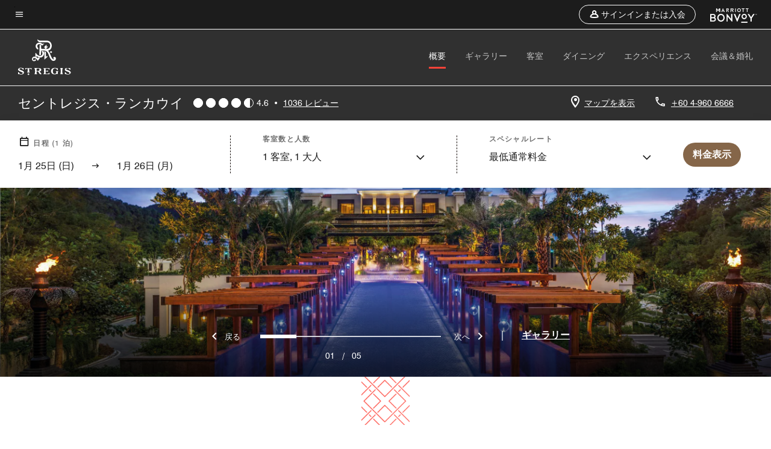

--- FILE ---
content_type: text/html; charset=utf-8
request_url: https://www.marriott.com/ja/hotels/lgkxr-the-st-regis-langkawi/overview/
body_size: 80454
content:
<!DOCTYPE html><html lang="ja"><head>
    

    <meta charset="UTF-8">
    




    
<script type="text/javascript" src="https://www.marriott.com/resources/654e75f246406f938b23f5e9f0ee55b0f0aafa2feb045" async ></script><script>var Pipe=(function(n,e){function t(){for(var n,e=c.length-1;e>=0;e--)if((n=c[e]).hasAttribute("data-pipe"))return n.removeAttribute("data-pipe"),n}function o(){0!==l.length||!n.readyState||"complete"!==n.readyState&&"interactive"!==n.readyState||v.onDone()}function r(n){return null!=n&&"object"==typeof n&&"function"==typeof n.then}function i(n,e,t,i){v.onBeforeInit(t,i);var a=n(e),f=function(){l.pop(),v.onAfterInit(t,i),o(t)};r(a)?a.then(f).catch(f):f()}function a(n,t){!1 in e||p.push({name:n,duration:Number(t),entryType:"tailor",startTime:e.now()||Date.now()-e.timing.navigationStart})}function f(n){return function(e){v[n]=e}}var u={},d={},c=n.getElementsByTagName("script"),l=[],p=[],s=function(){},v={onStart:s,onBeforeInit:s,onAfterInit:s,onDone:s},z=[];return{placeholder:function(n){u[n]=t()},start:function(n,e,o){d[n]=t(),e&&(l.push(n),v.onStart(o,n),!function(n,t,c){if(z.indexOf(e)!==-1)return !1;z.push(e);window.addEventListener("DOMContentLoaded",function(){if(n.getElementById(c))return !1;var r=n.createElement(t);(r.id=c),(r.defer=!0),(r.src=e),n.body.appendChild(r);})}(document,"script","esm-"+n))},end:function(n,e,r){var a,f=u[n],c=d[n],p=t(),s=c;if(f){do{a=s,s=s.nextSibling,f.parentNode.insertBefore(a,f)}while(a!==p);f.parentNode.removeChild(f)}for(a=c.nextSibling;a&&1!==a.nodeType;)a=a.nextSibling;a===p&&(a=void 0),c.parentNode.removeChild(c),p.parentNode.removeChild(p),e&&function(b){b=b&&b.__esModule?b["default"]:b;if("function"!=typeof b)return l.pop(),v.onBeforeInit(r,n),v.onAfterInit(r,n),void o();i(b,a,r,n)}(e);},loadCSS:/* @preserve - loadCSS: load a CSS file asynchronously. [c]2016 @scottjehl, Filament Group, Inc. Licensed MIT */function(e){function t(e){if(n.body)return e();setTimeout(function(){t(e)})}function o(){i.addEventListener&&i.removeEventListener("load",o),i.media="all"}var r,i=n.createElement("link"),a=(n.body||n.getElementsByTagName("head")[0]).childNodes;r=a[a.length-1];var f=n.styleSheets;i.rel="stylesheet",i.href=e,i.media="only x",t(function(){r.parentNode.insertBefore(i,r.nextSibling)});var u=function(n){for(var e=i.href,t=f.length;t--;)if(f[t].href===e)return n();setTimeout(function(){u(n)})};return i.addEventListener&&i.addEventListener("load",o),i.onloadcssdefined=u,u(o),i},onStart:f("onStart"),onBeforeInit:f("onBeforeInit"),onAfterInit:f("onAfterInit"),onDone:function(n){var e=v.onDone;v.onDone=function(){e(),n()}},addPerfEntry:a,addTTFMPEntry:function(n){a("ttfmp",n)},getEntries:function(){return p}}})(window.document,window.performance);</script>
<script defer="defer" type="text/javascript" src="https://rum.hlx.page/.rum/@adobe/helix-rum-js@%5E2/dist/rum-standalone.js" data-routing="env=prod,tier=publish,ams=Marriott Intl. Administrative Services, Inc (Sites)"></script>
<link rel="preload" as="style" href="/etc.clientlibs/mcom-hws/clientlibs/clientlib-base.min.569a20d572bd560535b3c0a54ddfbdfc.css" type="text/css">



    
    
<link rel="preload" as="style" href="/etc.clientlibs/mcom-hws/clientlibs/clientlib-firstpaint.min.350d5793ddfe907ef377fac71c6f6d41.css" type="text/css">




    
<link rel="preload" as="style" href="/etc.clientlibs/mcom-hws/clientlibs/clientlib-sitev2.min.f8e71a4f58643e7171a14b2800adfacf.css" type="text/css">



    
        <link rel="preload" as="style" href="/etc.clientlibs/mcom-common/components/content/glide-js/v1/glide-js/clientlibs.e782746bfe9d9371679a65a63424c8d1.css" type="text/css">
    

    

    <link media="(max-width: 564px)" href="https://cache.marriott.com/content/dam/marriott-renditions/LGKXR/lgkxr-grand-driveway-8327-sq.jpg?output-quality=70&amp;interpolation=progressive-bilinear&amp;downsize=564px:*" rel="preload" as="image">
	<link media="(min-width: 565px) and (max-width: 767px)" href="https://cache.marriott.com/content/dam/marriott-renditions/LGKXR/lgkxr-grand-driveway-8327-sq.jpg?output-quality=70&amp;interpolation=progressive-bilinear&amp;downsize=800px:*" rel="preload" as="image">
	<link media="(min-width: 768px) and (max-width: 991px)" href="https://cache.marriott.com/content/dam/marriott-renditions/LGKXR/lgkxr-grand-driveway-8327-hor-wide.jpg?output-quality=70&amp;interpolation=progressive-bilinear&amp;downsize=992px:*" rel="preload" as="image">
	<link media="(min-width: 992px) and (max-width: 1199.99px)" href="https://cache.marriott.com/content/dam/marriott-renditions/LGKXR/lgkxr-grand-driveway-8327-hor-pano.jpg?output-quality=70&amp;interpolation=progressive-bilinear&amp;downsize=1200px:*" rel="preload" as="image">
	<link media="(min-width: 1200px) and (max-width: 1600px)" href="https://cache.marriott.com/content/dam/marriott-renditions/LGKXR/lgkxr-grand-driveway-8327-hor-pano.jpg?output-quality=70&amp;interpolation=progressive-bilinear&amp;downsize=1600px:*" rel="preload" as="image">
	<link media="(min-width: 1601px) and (max-width: 1920px)" href="https://cache.marriott.com/content/dam/marriott-renditions/LGKXR/lgkxr-grand-driveway-8327-hor-pano.jpg?output-quality=70&amp;interpolation=progressive-bilinear&amp;downsize=1920px:*" rel="preload" as="image">
	<link media="(min-width: 1921px)" href="https://cache.marriott.com/content/dam/marriott-renditions/LGKXR/lgkxr-grand-driveway-8327-hor-feat.jpg?output-quality=70&amp;interpolation=progressive-bilinear&amp;downsize=1920px:*" rel="preload" as="image">
    <title>St. Regis Langkawi | Langkawiの高級ホテル</title>
    <link rel="icon" href="https://cache.marriott.com/Images/Mobile/MC_Logos/MarriottApple57x57.png" type="image/x-icon">
    
    	
    	<link rel="alternate" href="https://www.marriott.com/ru/hotels/lgkxr-the-st-regis-langkawi/overview/" hreflang="ru">
    
    	<link rel="alternate" hreflang="x-default" href="https://www.marriott.com/en-us/hotels/lgkxr-the-st-regis-langkawi/overview/">
    	<link rel="alternate" href="https://www.marriott.com/en-us/hotels/lgkxr-the-st-regis-langkawi/overview/" hreflang="en-us">
    
    	
    	<link rel="alternate" href="https://www.marriott.com/ja/hotels/lgkxr-the-st-regis-langkawi/overview/" hreflang="ja">
    
    	
    	<link rel="alternate" href="https://www.marriott.com.cn/hotels/lgkxr-the-st-regis-langkawi/overview/" hreflang="zh-cn">
    
    
    
    <meta name="description" content="St. Regis Langkawiは5つ星の贅沢をご提供いたします。 完璧なリトリートホテルを直接予約して、Langkawiの洗練された宿泊施設をご堪能ください。">
    
    <meta http-equiv="X-UA-Compatible" content="IE=edge">
    <meta name="apple-mobile-web-app-capable" content="yes">
    <meta name="mobile-web-app-capable" content="yes">
    <meta name="apple-mobile-web-app-status-bar-style" content="black">
    <meta name="template" content="marriott-hws-content-page">
    <meta name="viewport" content="width=device-width, initial-scale=1">
    <meta http-equiv="Content-Security-Policy" content="upgrade-insecure-requests">
    <link rel="canonical" href="https://www.marriott.com/ja/hotels/lgkxr-the-st-regis-langkawi/overview/">
    

	 
    <meta property="og:image" content="https://cache.marriott.com/content/dam/marriott-renditions/LGKXR/lgkxr-grand-driveway-8327-hor-wide.jpg?output-quality=70&amp;interpolation=progressive-bilinear&amp;downsize=1336px:*">
    <meta property="og:title" content="St. Regis Langkawi | Langkawiの高級ホテル">
    <meta property="og:description" content="St. Regis Langkawiは5つ星の贅沢をご提供いたします。 完璧なリトリートホテルを直接予約して、Langkawiの洗練された宿泊施設をご堪能ください。">
    <meta property="og:url" content="https://www.marriott.com/ja/hotels/lgkxr-the-st-regis-langkawi/overview/">
    <meta property="og:locale">
    <meta property="og:site_name" content="Marriott Bonvoy">
    <meta property="og:latitude" content="6.296172049923297">
    <meta property="og:longitude" content="99.86257063943359">
    <meta property="og:type" content="website">

    <meta name="twitter:card" content="summary_large_image">
    <meta name="twitter:site" content="@MarriottIntl">
    <meta name="twitter:title" content="St. Regis Langkawi | Langkawiの高級ホテル">
    <meta name="twitter:description" content="St. Regis Langkawiは5つ星の贅沢をご提供いたします。 完璧なリトリートホテルを直接予約して、Langkawiの洗練された宿泊施設をご堪能ください。">
    <meta name="twitter:image:src" content="https://cache.marriott.com/content/dam/marriott-renditions/LGKXR/lgkxr-grand-driveway-8327-hor-wide.jpg?output-quality=70&amp;interpolation=progressive-bilinear&amp;downsize=1336px:*">

    
    

    




    
    
        
    
<script type="text/javascript" src="/etc.clientlibs/mcom-hws/clientlibs/clientlib-firstpaint.min.3f51f96f26573d5297322047009cf17b.js" defer="" fetchpriority="high"></script>


    



    
    
<link rel="stylesheet" href="/etc.clientlibs/mcom-hws/clientlibs/clientlib-bptv2.min.c78b5890f9caf3b0006cb10fa39704e5.css" type="text/css">

























<script>
    window.recentlyViewedProperty = {
        config: {
            maxCachedPropertiesLimit: "10",
            maxCachedPropertiesTab: "2",
            maxCachedPropertiesDesktop: "3",
            maxCachedPropertiesMobile: "2",
            maxCachedDaysLimit: "60"
        },
        recentlyViewedProperties: {
            name: "セントレジス・ランカウイ",
            address: "マレーシア, Langkawi, Jalan Pantai Beringin",
            marshaCode: "lgkxr",
            imageUrl: "https:\/\/cache.marriott.com\/content\/dam\/marriott\u002Drenditions\/LGKXR\/lgkxr\u002Dgrand\u002Ddriveway\u002D8327\u002Dhor\u002Dfeat.jpg?output\u002Dquality=70\x26interpolation=progressive\u002Dbilinear\x26downsize=100px:*",
            latitude: "6.296172049923297",
            longitude: "99.86257063943359",
            marshaBrandCode: "xr",
            postalAddress: "07000",
            state: "",
            country: "マレーシア"
        }
    };
    window.__TRANSLATED__BV_JS__ = {
        reviews: "レビュー",
        showMoreReviewsCTA: "レビューの表示数を増やす",
        guestReviewsCTA: "お客様の声",
        readWhatGuestsText: "ご滞在後にお客様が記入したオンライン満足度調査を読む",
        ratingsSummaryText: "評価概要",
        wasItHelpfulText: "役に立ちましたか？",
        ratingSummaryToolTipText: "評価はお客様のご滞在後の顧客満足度調査に基づいてまとめられています。",
        responseFromText: "Response From Hotel",
        staffText: "スタッフ"
    };
    window.__HWS_AEM__ = {
        dateFormat: "MMM Do (ddd)",
        flexibleDateFormat: "MMMM YYYY",
        localDateFormat: "MM\/DD\/YYYY",
        weekNameFormatForCalendar: "ddd"
    };
</script>
<!-- /*Hybrid JS libraries */-->

    
        
        <script data-pipe>Pipe.start(0)</script><script>window.__INITIAL_STATE__ = {};</script><style data-styled="true" data-styled-version="5.3.11">@font-face{font-family:Swiss-721-Condense;font-style:normal;font-weight:700;font-display:swap;src:url(//cache.marriott.com/aka-fonts/MarriottDigital/swiss/Swiss721BT-BoldCondensed.woff2) format('woff2'),url(//cache.marriott.com/aka-fonts/MarriottDigital/swiss/Swiss721BT-BoldCondensed.woff) format('woff');font-display:fallback;}/*!sc*/
@font-face{font-family:Swiss-721-Condense;font-style:normal;font-weight:900;font-display:swap;src:url(//cache.marriott.com/aka-fonts/MarriottDigital/swiss/Swiss721BT-BlackCondensed.woff2) format('woff2'),url(//cache.marriott.com/aka-fonts/MarriottDigital/swiss/Swiss721BT-BlackCondensed.woff) format('woff');font-display:fallback;}/*!sc*/
@font-face{font-family:Swiss721-BT;font-style:normal;font-weight:500;font-display:swap;src:url(//cache.marriott.com/aka-fonts/MarriottDigital/swiss/Swiss721BT-Medium.woff2) format('woff2'),url(//cache.marriott.com/aka-fonts/MarriottDigital/swiss/Swiss721BT-Medium.woff) format('woff');font-display:fallback;}/*!sc*/
@font-face{font-family:Swiss721-BT;font-style:normal;font-weight:400;font-display:swap;src:url(//cache.marriott.com/aka-fonts/MarriottDigital/swiss/Swiss721BT-Regular.woff2) format('woff2'),url(//cache.marriott.com/aka-fonts/MarriottDigital/swiss/Swiss721BT-Regular.woff) format('woff');font-display:fallback;}/*!sc*/
@font-face{font-family:Swiss721-BT-Medium;font-style:normal;font-weight:500;font-display:swap;src:url(//cache.marriott.com/aka-fonts/MarriottDigital/swiss/Swiss721BT-Medium.woff2) format('woff2'),url(//cache.marriott.com/aka-fonts/MarriottDigital/swiss/Swiss721BT-Medium.woff) format('woff');font-display:fallback;}/*!sc*/
@font-face{font-family:Swiss721-BT-Regular;font-style:normal;font-weight:400;font-display:swap;src:url(//cache.marriott.com/aka-fonts/MarriottDigital/swiss/Swiss721BT-Regular.woff2) format('woff2'),url(//cache.marriott.com/aka-fonts/MarriottDigital/swiss/Swiss721BT-Regular.woff) format('woff');font-display:fallback;}/*!sc*/
@font-face{font-family:MarriottIconsNew;font-style:normal;font-weight:500;font-display:swap;src:url(//cache.marriott.com/aka-fonts/mi-icons/mi-icons.woff2) format('woff2'),url(//cache.marriott.com/aka-fonts/mi-icons/mi-icons.woff) format('woff');font-display:fallback;}/*!sc*/
@font-face{font-family:BrandLogoIcons;font-style:normal;font-weight:500;font-display:swap;src:url(//cache.marriott.com/aka-fonts/mi-brand-logo-icons/mi-brand-logo-icons.woff2) format('woff2'),url(//cache.marriott.com/aka-fonts/mi-brand-logo-icons/mi-brand-logo-icons.woff) format('woff');font-display:fallback;}/*!sc*/
*{box-sizing:border-box;}/*!sc*/
html,body{border:0;font-size:100%;margin:0;padding:0;vertical-align:baseline;-webkit-scroll-behavior:smooth;-moz-scroll-behavior:smooth;-ms-scroll-behavior:smooth;scroll-behavior:smooth;}/*!sc*/
[class*="mi-icon-"]:before{display:inline-block;font-family:MarriottIconsNew;position:relative;-webkit-font-smoothing:antialiased;-moz-osx-font-smoothing:grayscale;}/*!sc*/
.mi-icon-book:before{content:"\e957";}/*!sc*/
.mi-icon-dropdown-down:before{content:"\e932";}/*!sc*/
.mi-icon-dropdown-up:before{content:"\e93a";}/*!sc*/
.mi-icon-plus:before{content:"\e95e";}/*!sc*/
.mi-icon-minus:before{content:"\e951";}/*!sc*/
.mi-icon-check:before{content:"\e92c";}/*!sc*/
.mi-icon-back-arrow-cropped:before{content:"\e929";}/*!sc*/
.mi-icon-right-arrow:before{content:"\e922";}/*!sc*/
.mi-icon-arrow-left:before{content:"\e921";}/*!sc*/
.mi-icon-arrow-right-cropped:before{content:"\e924";}/*!sc*/
.mi-icon-hour-guarantee:before{content:"\e915";}/*!sc*/
.mi-icon-location:before{content:"\e900";}/*!sc*/
.mi-icon-clock:before{content:"\e901";}/*!sc*/
.mi-icon-nearby:before{content:"\e9a5";}/*!sc*/
.mi-icon-cancel:before{content:"\e92b";}/*!sc*/
.mi-icon-search:before{content:"\e961";}/*!sc*/
.mi-icon-close:before{content:"\e92d";}/*!sc*/
.mi-icon-filter:before{content:"\e941";}/*!sc*/
.mi-icon-phone:before{content:"\e95d";}/*!sc*/
.mi-icon-website:before{content:"\e968";}/*!sc*/
.mi-icon-city:before{content:"\e986";}/*!sc*/
.mi-icon-info:before{content:"\e94a";}/*!sc*/
.mi-icon-forward-arrow:before{content:"\e942";}/*!sc*/
.mi-icon-arrow-up:before{content:"\e925";}/*!sc*/
.mi-icon-arrow-down:before{content:"\e932";}/*!sc*/
.h-r-label-form-field{display:block;text-transform:uppercase;font-size:0.75rem;font-weight:500;-webkit-letter-spacing:0;-moz-letter-spacing:0;-ms-letter-spacing:0;letter-spacing:0;line-height:1rem;-webkit-letter-spacing:0.08125rem;-moz-letter-spacing:0.08125rem;-ms-letter-spacing:0.08125rem;letter-spacing:0.08125rem;color:#231c19;font-family:Swiss721-BT-Medium,Helvetica,Arial,sans-serif;}/*!sc*/
@media screen and (min-width:48rem){.h-r-label-form-field{color:#767676;}}/*!sc*/
.h-r-form-field-txt{color:#767676;font-family:Swiss721-BT-Regular,Helvetica,Arial,sans-serif;font-size:1.125rem;-webkit-letter-spacing:0;-moz-letter-spacing:0;-ms-letter-spacing:0;letter-spacing:0;line-height:1.25rem;font-family:Swiss721-BT-Medium,Helvetica,Arial,sans-serif;}/*!sc*/
@media screen and (min-width:48rem){.h-r-form-field-txt{font-family:Swiss721-BT-Regular,Helvetica,Arial,sans-serif;font-size:1.125rem;-webkit-letter-spacing:0;-moz-letter-spacing:0;-ms-letter-spacing:0;letter-spacing:0;line-height:1.5rem;color:#231c19;}}/*!sc*/
@media (min-width:62rem){.h-r-form-field-txt{font-family:Swiss721-BT-Regular,Helvetica,Arial,sans-serif;font-size:1.375rem;-webkit-letter-spacing:0;-moz-letter-spacing:0;-ms-letter-spacing:0;letter-spacing:0;line-height:1.625rem;}}/*!sc*/
.h-r-form-field-txt-small{font-family:Swiss721-BT-Regular,Helvetica,Arial,sans-serif;font-size:0.875rem;-webkit-letter-spacing:0;-moz-letter-spacing:0;-ms-letter-spacing:0;letter-spacing:0;line-height:1.5rem;}/*!sc*/
.h-r-body-txt-medium{font-family:Swiss721-BT-Regular,Helvetica,Arial,sans-serif;font-size:0.875rem;-webkit-letter-spacing:0;-moz-letter-spacing:0;-ms-letter-spacing:0;letter-spacing:0;line-height:1rem;}/*!sc*/
.sr-only{position:absolute;width:0.0625rem;height:0.0625rem;padding:0;margin:-0.0625rem;overflow:hidden;-webkit-clip:rect(0,0,0,0);clip:rect(0,0,0,0);border:0;}/*!sc*/
.h-r-cta-primary-black{font-family:Swiss721-BT,Helvetica,Arial,sans-serif;font-size:1.125rem;font-weight:500;-webkit-letter-spacing:0;-moz-letter-spacing:0;-ms-letter-spacing:0;letter-spacing:0;line-height:1.25rem;text-align:center;border-radius:1.625rem;box-shadow:0 0.25rem 1.25rem 0 rgba(0,0,0,0.07);-webkit-text-decoration:none;text-decoration:none;display:inline-block;box-shadow:none;color:#ffffff;background-color:#231c19;padding:1rem 1.25rem;border:none;}/*!sc*/
@media screen and (min-width:48rem){.h-r-cta-primary-black{font-family:Swiss721-BT-Medium,Helvetica,Arial,sans-serif;}}/*!sc*/
@media (min-width:62rem){.h-r-cta-primary-black{font-size:0.875rem;line-height:1rem;}}/*!sc*/
.h-r-cta-primary-black:hover{-webkit-text-decoration:none;text-decoration:none;}/*!sc*/
@media screen and (min-width:48rem){.h-r-cta-primary-black{border-radius:1.4375rem;}}/*!sc*/
@media screen and (min-width:48rem){.h-r-cta-primary-black{background:#000000;padding:0.875rem 0.75rem;font-size:1.125rem;line-height:1.125rem;}}/*!sc*/
.h-r-cta-primary-white{font-family:Swiss721-BT,Helvetica,Arial,sans-serif;font-size:1.125rem;font-weight:500;-webkit-letter-spacing:0;-moz-letter-spacing:0;-ms-letter-spacing:0;letter-spacing:0;line-height:1.25rem;text-align:center;border-radius:1.625rem;box-shadow:0 0.25rem 1.25rem 0 rgba(0,0,0,0.07);-webkit-text-decoration:none;text-decoration:none;display:inline-block;box-shadow:none;color:#000000;background:#ffffff;width:100%;padding:1rem 0.75rem 1rem;border:none;}/*!sc*/
@media screen and (min-width:48rem){.h-r-cta-primary-white{font-family:Swiss721-BT-Medium,Helvetica,Arial,sans-serif;}}/*!sc*/
@media (min-width:62rem){.h-r-cta-primary-white{font-size:0.875rem;line-height:1rem;}}/*!sc*/
.h-r-cta-primary-white:hover{-webkit-text-decoration:none;text-decoration:none;}/*!sc*/
@media screen and (min-width:48rem){.h-r-cta-primary-white{border-radius:1.4375rem;}}/*!sc*/
.h-r-cta-secondary-white{font-family:Swiss721-BT,Helvetica,Arial,sans-serif;font-size:1.125rem;font-weight:500;-webkit-letter-spacing:0;-moz-letter-spacing:0;-ms-letter-spacing:0;letter-spacing:0;line-height:1.25rem;text-align:center;border-radius:1.625rem;box-shadow:0 0.25rem 1.25rem 0 rgba(0,0,0,0.07);-webkit-text-decoration:none;text-decoration:none;display:inline-block;box-shadow:none;color:#000000;background:#fcfcfc;border:0.09375rem solid #000000;padding:0.6875rem 0.75rem 0.8125rem;width:auto;}/*!sc*/
@media screen and (min-width:48rem){.h-r-cta-secondary-white{font-family:Swiss721-BT-Medium,Helvetica,Arial,sans-serif;}}/*!sc*/
@media (min-width:62rem){.h-r-cta-secondary-white{font-size:0.875rem;line-height:1rem;}}/*!sc*/
.h-r-cta-secondary-white:hover{-webkit-text-decoration:none;text-decoration:none;}/*!sc*/
@media screen and (min-width:48rem){.h-r-cta-secondary-white{border-radius:1.4375rem;}}/*!sc*/
@media screen and (min-width:48rem){.h-r-cta-secondary-white{font-size:0.875rem;line-height:1rem;}}/*!sc*/
.link-white{color:#ffffff;font-size:0.8125rem;line-height:1rem;font-family:Swiss721-BT-Medium,Helvetica,Arial,sans-serif;background:none;border:none;}/*!sc*/
.link-white:hover{cursor:pointer;-webkit-text-decoration:underline;text-decoration:underline;}/*!sc*/
.h-r-center-item{display:-webkit-box;display:-webkit-flex;display:-ms-flexbox;display:flex;-webkit-box-pack:center;-webkit-justify-content:center;-ms-flex-pack:center;justify-content:center;-webkit-align-items:center;-webkit-box-align:center;-ms-flex-align:center;align-items:center;}/*!sc*/
.custom-scrollbar::-webkit-scrollbar{width:0.3125rem;}/*!sc*/
.custom-scrollbar::-webkit-scrollbar-track{background:#ffffff;border-radius:0.125rem;margin:0.75rem 0;}/*!sc*/
.custom-scrollbar::-webkit-scrollbar-thumb{background-color:#c0c0c0;border-radius:0.125rem;}/*!sc*/
.custom-scrollbar::-webkit-scrollbar-thumb:hover{background:#878787;}/*!sc*/
.MuiAutocomplete-clearIndicator{visibility:hidden;}/*!sc*/
.MuiAutocomplete-endAdornment{position:absolute;}/*!sc*/
@media screen and (min-width:48rem){.blue-outline button:focus,.blue-outline input:focus + span{outline:0.125rem solid #065AF6;outline-offset:0.625rem;}}/*!sc*/
data-styled.g1[id="sc-global-hgGgbt1"]{content:"sc-global-hgGgbt1,"}/*!sc*/
</style><script data-pipe>Pipe.end(0)</script>
        <script data-pipe>Pipe.start(1)</script><script id="miDataLayer" data-reactroot="">var dataLayer = {"env_is_prod":"true","env_platform":"AEM-prod","roomkey_api_key":"a9bc92520c8acea6eadbc930b2ce2874","roomkey_api_version":"1.5.1","env_site_id":"JP","memState":"unauthenticated","mr_prof_authentication_state":"unauthenticated","sessionId":"FE7D1F49-7C4D-5629-BBE7-FD609E45FF52","session_jsession_id":"FE7D1F49-7C4D-5629-BBE7-FD609E45FF52","page_url_path_branch":"/ja/hotels/lgkxr-the-st-regis-langkawi/overview/","cookie_mi_site":"www.marriott.com","env_date_time":"01/25/26 15:34:20","env_site_name":"www.marriott.com","page_domain_name":"www.marriott.com","device_language_preferred":"ja_JP","cookie_mi_visitor":"FE7D1F49-7C4D-5629-BBE7-FD609E45FF52","env_img_path":"https://cache.marriott.com","mr_isLinkedUser":"false","page_requested_uri":"/ja/hotels/lgkxr-the-st-regis-langkawi/overview/","ensighten_settings":"ON;SYNCH","prof_address_state":"unauthenticated","brwsrLang":"ja_JP","env_jacket":"MR","browser_akamai_loc_lat":"39.9614","browser_akamai_loc_long":"-82.9988","browser_akamai_loc_country":"US","rk_enabled":"true","rk_roomKeyBaseURL":"//www.roomkey.com/referrals","rk_errorMessage":"id='error-messages'","rk_isProfileAuthenticated":"false","rk_currency":"AR: ARS,AM: AMD,AW: AWG,AU: AUD,AT: EUR,BE: EUR,BR: BRL,CA: CAD,KY: KYD,CL: CLP,CN: CNY,CR: CRC,CZ: CZK,DK: DKK,DO: DOP,EC: ,EG: EGP,SV: SVC,FR: EUR,GE: GEL,DE: EUR,GR: EUR,GU: ,HU: HUF,IN: INR,ID: IDR,IE: EUR,IL: ILS,IT: EUR,JP: JPY,JO: JOD,KW: KWD,MY: MYR,MX: MXN,NL: EUR,PK: PKR,PA: PAB,PH: PHP,PT: EUR,PE: PEN,PL: PLN,PR: ,QA: QAR,RO: RON,RU: RUB,KN: ,SA: SAR,SG: SGD,KR: KRW,ES: EUR,CH: CHF,TH: THB,TT: TTD,TR: TRY,US: USD,AE: AED,GB: GBP,VE: ,VN: VND,VI: ,CW: ,HN: HNL,BH: BHD,KZ: KZT,SE: SEK,SR: SRD,CO: COP,OM: OMR,JM: JMD,BS: BSD,DZ: DZD,LY: LYD,BB: BBD,AZ: AZN,VG:","rk_cList":"enable.rewards.members: false| enable.successfully.booked: false| enable.redemption.points: false| enable.remember.me: true| enable.mobile: false| enable.session.timeout: false| enable.special.rates.aaa: true| enable.special.rates.senior: true| enable.special.rates.gov: false| enable.users.sgo: false| number.of.pages: -1| enable.presented.hd.solution: true| enable.to.industry_solutions.users: false| enable.to.brand: true| percentage.users.to.show: 100| percentage.users.to.show.incremental: 1| enable.associate.users: false| exclude.special.rates.corpcode: MW1, IBM, EMP, ACC, H77, GEE, TVL, GDY, PEP, ORA, HPQ, DTC, ATT, MEB, TOY, PCW, SAP, T77, SIE, BOE, M11, BOA, WEL, A4Y, MCO, MOD, VZN, EMC, ZG4, G2D, JOH, UAL, UTC, DEL, LAC, LK6, GMC, RAY, MM4, MMB, MMF, MMP| enable.special.rates.corpcode: | user.prevent.roomkey.pop: 0| enable.rewards.basic: true| enable.rewards.silver: true|     enable.rewards.gold: false| enable.rewards.platinum: false| enable.users.corpcode: false| enable.users.groupcode: false| browser.useragent: GomezAgent, iPhone, iPad, Silk, BlackBerry, Trident / 4.0| enable.concur.users: false| enable.hd.solution: true| enable.domains.US: true| enable.domains.GB: true| enable.domains.DE: false| enable.domains.FR: false| enable.domains.AU: true| enable.domains.CN: false| enable.domains.JP: false| enable.domains.ES: true| enable.domains.BR: false| enable.domains.KR: false","mvp_prequal_endpoint":"/aries-common/v1/sendPrequalFOCConfirmation","page_data_layer_ready":"false","request_id":"ja/hotels/lgkxr-the-st-regis-langkawi/overview/~X~940e2903e785466c5a9603eb7c4ca5a2, /ja/hotels/lgkxr-the-st-regis-langkawi/overview/~X~940e2903e785466c5a9603eb7c4ca5a2"}; var mvpOffers = {};</script><script data-pipe>Pipe.end(1)</script>
    

    



    
<script type="text/javascript" src="/etc.clientlibs/mcom-hws/clientlibs/clientlib-hws-jquery.min.2f2d95e744ccc86178213cdf8a44f478.js" async=""></script>

     

	<script type="text/javascript">
    if (window.document.documentMode) {
  // Object.assign() - Polyfill For IE 

  if (typeof Object.assign != 'function') {
 
  Object.defineProperty(Object, "assign", {
    value: function assign(target, varArgs) { 
      'use strict';
      if (target == null) { 
        throw new TypeError('Cannot convert undefined or null to object');
      }
      var to = Object(target);
      for (var index = 1; index < arguments.length; index++) {
        var nextSource = arguments[index];
        if (nextSource != null) { 
          for (var nextKey in nextSource) {
            if (Object.prototype.hasOwnProperty.call(nextSource, nextKey)) {
              to[nextKey] = nextSource[nextKey];
            }
          }
        }
      }
      return to;
    },
    writable: true,
    configurable: true
  });
}
}
    	 var dataLayer = Object.assign({}, dataLayer, {
          "env_gdpr": "true",
          "env_ccpa": "true",
          "env_marketing": "true",
          "mrshaCode": "lgkxr",
          "prop_marsha_code": "LGKXR",
          "site_id": "JP",
          "env_site_id": "JP",          
          "brwsrLang": "ja-jp",
          "device_language_preferred": "ja-jp",
          "brndCode":"XR",
          "hotelLoc":"Langkawi,マレーシア",
          "prop_address_city":"Langkawi",
          "prop_address_state_name":"",
          "prop_address_state_abbr":"",
          "prop_address_city_state_country":"Langkawi||MY",
          "prop_address_country_abbr":"MY",
          "prop_address_lat_long":"6.296172049923297,99.86257063943359",
          "prop_brand_code":"XR",
          "prop_brand_name":"St. Regis",
          "prop_is_ers":"false",
          "page_data_layer_ready":"true",
          "prop_name":"セントレジス・ランカウイ",
          "env_is_prod":"true",
          "prop_hws_tier":"Narrative",
		  "prop_brand_tier":"Luxury",
          "env_date_time":"2026-01-25 10:34",
          "env_site_name": "https://www.marriott.com/",
          "env_platform":"AEM-prod",
          "prop_hws_page":"overview",
          "prop_currency_type":"MYR"
        });
    </script>
    
	    <script>
			(function(dataLayer){function getAkamaiBrowserLocation(){var req=new XMLHttpRequest();req.open('GET',document.location,!1),req.send(null);var headers=req.getResponseHeader('browser-akamai-loc-country');;window.__HWS_HEADER__ = {}; window.__HWS_HEADER__["x-request-id"]=req.getResponseHeader("x-request-id");return headers!=null&&headers!==void 0?headers.toUpperCase():void 0;}dataLayer.browser_akamai_loc_country= window.dataLayer.browser_akamai_loc_country?window.dataLayer.browser_akamai_loc_country:(window._satellite && window._satellite.getVar('browser_akamai_loc_country')) ? (window._satellite && window._satellite.getVar('browser_akamai_loc_country')):getAkamaiBrowserLocation();}(window.dataLayer||{}));
	    if(!window.dataLayer.browser_akamai_loc_country && window._satellite && window._satellite.getVar('browser_akamai_loc_country')){window.dataLayer.browser_akamai_loc_country = window._satellite && window._satellite.getVar('browser_akamai_loc_country')}
      </script>
    

		<script>
  			(function(g,b,d,f){(function(a,c,d){if(a){var e=b.createElement("style");e.id=c;e.innerHTML=d;a.appendChild(e)}})(b.getElementsByTagName("head")[0],"at-body-style",d);setTimeout(function(){var a=b.getElementsByTagName("head")[0];if(a){var c=b.getElementById("at-body-style");c&&a.removeChild(c)}},f)})(window,document,".header {opacity: 0 !important}",3E3);
		</script>



    
	    
	    
		
			<script src="//assets.adobedtm.com/launch-EN1ce795381cea451fa40478e502ecce2f.min.js" async=""></script>
	    
	    
    



    <script id="unap-schema-json" class="unap-schema-json" type="application/ld+json">
        {"@context":"https://schema.org","@type":"Hotel","name":"セントレジス・ランカウイ","@id:":"https://www.marriott.com/ja/hotels/lgkxr-the-st-regis-langkawi/overview/","image":"https://cache.marriott.com/content/dam/marriott-digital/xr/apec/hws/l/lgkxr/en_us/photo/unlimited/assets/lgkxr-grand-driveway-8327.tif","description":"緑豊かな熱帯雨林と穏やかなアンダマン海に囲まれたラグジュアリーな5つ星ビーチフロントホテル、セントレジス・ランカウイへようこそ。ビーチへのアクセスが可能で壮観な夕日がすぐそばのエレガントなスイートや水上ヴィラでおくつろぎいただけます。お客様お一人おひとりに合わせて、セントレジス バトラーサービスと好評のおもてなしをご提供いたします。6軒のワールドクラスのレストランとバーでは、極上の美食をご堪能いただけます。「St. Regis Spa」で癒やしのひとときを楽しみ、インフィニティプールでおくつろぎください。安らぎのラグジュアリーホテルステイに最適な環境に加え、充実したご滞在をかなえるアクティビティも多彩にご用意しております。セントレジス・ランカウイは、Integrated Nautical Resort Sdn Bhd (会社登録番号989392-K、管財人・管理人選任済み) が運営しています。","address":{"@type":"PostalAddress","streetAddress":"Jalan Pantai Beringin","addressLocality":"Langkawi","addressRegion":"","addressCountry":"マレーシア","postalCode":"07000"},"telephone":"+60 4-960 6666 ","checkinTime":"15:00","checkoutTime":"12:00","paymentAccepted":"クレジットカード,現金","priceRange":"$レートは変動します (Marriott Bonvoyで直接ご予約いただくとベストレートが保証されます)","url":"https://www.marriott.com/ja/hotels/lgkxr-the-st-regis-langkawi/overview/","hasMap":"https://www.google.com/maps/search/?api=1&query=6.296172049923297,99.86257063943359","parentOrganization":{"@type":"Organization","name":"Marriott International, Inc","url":"https://www.marriott.com/default.mi"}}
    </script>





    <script id="faq-schema-json" type="application/ld+json" data-faq-page="overview">
        {"@context":"https://schema.org","@type":"FAQPage","@id":"https://www.marriott.com/ja/hotels/lgkxr-the-st-regis-langkawi/overview/#FAQ","mainEntity":[{"@type":"Question","name":"セントレジス・ランカウイのチェックインおよびチェックアウトの時刻について教えてください。","acceptedAnswer":{"@type":"Answer","text":"セントレジス・ランカウイのチェックインの時刻は15:00、チェックアウトの時刻は12:00です。"}},{"@type":"Question","name":"セントレジス・ランカウイにペットを同伴できますか？","acceptedAnswer":{"@type":"Answer","text":"セントレジス・ランカウイのペットポリシーは次のとおりです。 ; [ペット不可]"}},{"@type":"Question","name":"セントレジス・ランカウイにはどのような駐車場オプションがありますか？","acceptedAnswer":{"@type":"Answer","text":"セントレジス・ランカウイの駐車場オプションは次のとおりです。 ; [ホテル敷地内無料駐車場, 無料バレーパーキング, 電気自動車充電ステーション設置, ご宿泊のお客様は、ホテル内駐車場およびバレーパーキングを無料でご利用いただけます。]"}},{"@type":"Question","name":"セントレジス・ランカウイにはどのようなホテル/リゾートアメニティがありますか？","acceptedAnswer":{"@type":"Answer","text":"セントレジス・ランカウイのホテル/リゾートアメニティは次のとおりです。 ; [レストラン, スパ, フィットネスセンター, 屋外プール, 24時間ルームサービス, 毎日のハウスキーピング, ターンダウンサービス, 会議スペース, ボート/水上バイクレンタル, 同日仕上げのドライクリーニングサービス, ホテル内ランドリー, ルームサービス, モーニングコール, 無料 Wi-Fi, 無料 ブッフェ 朝食, キチネット, モバイルキー, サービスリクエスト]"}},{"@type":"Question","name":"セントレジス・ランカウイには客室内Wi-Fiがありますか？","acceptedAnswer":{"@type":"Answer","text":"はい、セントレジス・ランカウイでは宿泊のお客様に客室内Wi-Fiをご利用いただけます。直接予約されたMarriott Bonvoy会員のお客様は、客室内インターネットアクセスが無料です。Marriott Bonvoyには、セントレジス・ランカウイのご予約時に無料で入会することができます。"}},{"@type":"Question","name":"セントレジス・ランカウイの最寄りの空港はどこですか?","acceptedAnswer":{"@type":"Answer","text":"セントレジス・ランカウイの最寄りの空港は Langkawi International Airport (LGK) です。LGKは、ホテルから約12.6KMの場所にございます。"}},{"@type":"Question","name":"セントレジス・ランカウイには電気自動車充電ステーションがありますか？","acceptedAnswer":{"@type":"Answer","text":"はい、セントレジス・ランカウイでは電気自動車充電ステーションを設置しております (状況によってはご利用いただけない場合もございます)。"}}]}
    </script>

<!--  Added for showing reviews/ratings on Photos page -->





    
    
    

    

    
    



    
    



    


    

    
<script>const ak_sgnl = '5a95b'; console.log(ak_sgnl);</script></head>
    <body data-comp-prefix="app-js__" class=" content-page narrative-page generic-page page basicpage  marriott-aem NarrativeTemplate   show-header-skeleton  brandCode_XR LuxuryBrandGlobal  no-badge" id="content-page-dcb2414424" style="width: 100%;">
    





    
<link rel="stylesheet" href="/etc.clientlibs/mcom-hws/clientlibs/clientlib-base.min.569a20d572bd560535b3c0a54ddfbdfc.css" type="text/css">




    
    
<link rel="stylesheet" href="/etc.clientlibs/mcom-hws/clientlibs/clientlib-firstpaint.min.350d5793ddfe907ef377fac71c6f6d41.css" type="text/css">





    
<link rel="stylesheet" href="/etc.clientlibs/mcom-hws/clientlibs/clientlib-sitev2.min.f8e71a4f58643e7171a14b2800adfacf.css" type="text/css">




    
    
<link rel="stylesheet" href="/etc.clientlibs/mcom-hws/clientlibs/clientlib-sign-in.min.ef47ab20719059819fd46b0afcc6939b.css" type="text/css">





    
        <link rel="stylesheet" href="/etc.clientlibs/mcom-common/components/content/glide-js/v1/glide-js/clientlibs.e782746bfe9d9371679a65a63424c8d1.css">
    

    


<link rel="stylesheet" href="https://www.marriott.com/mi-assets/mi-global/brand-framework/brand-config.XR.css" type="text/css">


    <svg role="img" alt="icon" width="0" class="svg-icon" height="0" style="position:absolute">
        <defs>
            
            
            
                




                



                </defs></svg><div class="page-wrap">
                    




<div class="data-page page basicpage">




    
    
    <div class="global-nav">
<div class="m-header global-nav app-js__global-nav marriott-aem global-nav__background" data-api-endpoint="/hybrid-presentation/api/v1/getUserDetails">
    <div class="global-nav-top">
        <div class="global-nav-top__container">
            <div class="global-nav-color-scheme-container color-scheme2">
                
                <div class="global-nav-top__container__bg  max-width-1920 w-100 m-auto d-flex flex-wrap flex-row justify-content-between align-items-center px-3 px-xl-4 py-2">
                    <div class="custom_click_track global-nav-top-left" data-custom_click_track_value="HWS Global Bonvoy Nav|Hamburger Button|internal">
                        <a href="#main" class="hide-from__screen skipToMain">Skip to
                            main content</a>
                        <button class="global-nav-global-menu-link p-0" aria-expanded="false">
                            <span class="icon-menu"></span>
                            <span class="sr-only">メニューのテキスト</span>
                        </button>
                    </div>
                    <div class="global-nav-top-right d-flex justify-content-between align-items-center">
                        
                            
                                <ul class="standard inverse">
                                    <li class="m-header__sign-in t-global-nav-items font-nav-items" data-sign-in-text="サインイン,">
                                        <a href="#" role="button" class="m-button-s m-button-secondary m-header__btn m-header__top-nav-btn m-dialog-btn custom_click_track m-header__top-nav-btn d-flex justify-content-between align-items-center px-3 py-2" aria-label="サインインまたは入会" data-dialog-id="m-header-signin-dialog-header" data-overlay-endpoint="/ja/signInOverlay.mi" data-loading-msg="ロード中…" data-error-msg="コンテンツを読み込むことができませんでした" data-location-text="Global Nav" data-click-track-enable="true" data-custom_click_track_value="HWS Global Bonvoy Nav|Sign In|internal" data-sign-in-click-track-enabled="true" data-remembered-user-location="signin_rem_tooltip" data-mytrip-label="マイトリップ" data-signed-in-user-location="Logged-in User">
                                            <span class="m-header__top-nav-icon icon-round icon-nav---account m-0"></span>
                                            <span class="m-header__top-nav-txt t-font-s d-none d-xl-block ml-1">サインインまたは入会</span>
                                        </a>
                                    </li>
                                    <li class="d-none m-header__acnt t-global-nav-items font-nav-items" data-hello-text="こんにちは、">
                                        <a href="/ja/loyalty/myAccount/default.mi" target="_blank" class="m-header__btn m-header__top-nav-btn custom_click_track m-header__top-nav-btn--account d-flex justify-content-between align-items-center px-3" data-location-text="Logged-in User" data-click-track-enable="true" data-mytrip-label="マイトリップ" data-custom_click_track_value="Logged-in User|SIGN IN|external">
                                            <span class="m-header__top-nav-icon icon-round icon-nav---account-alt-active icon-inverse m-0"></span>
                                            <span class="d-none d-xl-block t-font-s mx-1">マイアカウント</span>
                                            <span class="icon-external-arrow d-none d-xl-block"></span>
                                        </a>
                                    </li>
                                </ul>
                                <form anonymous-action="/mi/phoenix-account-auth/v1/sessionTimeOut" loggedin-action="/mi/phoenix-account-auth/v1/sessionTimeOut" class="d-none session-timeout">
    <input type="hidden" name="expiredIn" value="1800000">
</form>

                            
                            <a class="p-0 m-0" href="https://www.marriott.co.jp/default.mi" aria-label="Marriott Bonvoy">
                                <div class="t-program-logo-xs icons-fg-color ml-4"></div>
                            </a>
                        
                    </div>
                </div>
            </div>
            

    <div class="global-nav-menu-container color-scheme1">
        <div class="global-nav-main-menu pb-xl-4">
            <div class="global-nav-main-menu__closeSection d-flex justify-content-between align-items-center pl-4 pr-3 pr-xl-4 py-3">
                <span class="icon-clear" tabindex="0" aria-label="menu close button"></span>
                <span class="sr-only">メニュークローズのテキスト</span>
                <a href="https://www.marriott.co.jp/default.mi" class="p-0 m-0 custom_click_track" data-custom_click_track_value="HWS Global Bonvoy Nav | Global Bonvoy Nav - Bonvoy Logo | internal">
                    <div class="t-program-logo-xs" aria-label="Marriott Bonvoy">
                        <span class="sr-only">マリオットのロゴ</span>
                    </div>
                </a>
            </div>
            <div class="mobileHeaderContent d-xl-none">
                <div class="subNavLinks d-flex d-xl-none px-4 pb-3 pt-3"></div>
            </div>
            <div class="d-flex d-xl-none align-items-center justify-content-center py-4 mb-3">
                <a href="" class="p-0 m-0"><span class="t-program-logo-color-s" aria-label="Marriott Bonvoy"></span>
                    <span class="sr-only">マリオットのロゴ</span>
                </a>
            </div>
            <div class="global-nav-main-menu__content pl-4 pr-3 pr-xl-4">
                <ul class="pt-4 pb-2">
                    <li class="pb-4">
                        <a href="https://www.marriott.co.jp/search/default.mi" class="global-nav-menu-link d-flex justify-content-between text-left t-subtitle-l">
                            <span>検索＆予約</span>
                            <span class="icon-arrow-right icon-m d-xl-none"></span>
                        </a>
                    </li>
                
                    <li class="pb-4">
                        <a href="https://www.marriott.co.jp/offers.mi" class="global-nav-menu-link d-flex justify-content-between text-left t-subtitle-l">
                            <span>スペシャル・オファー</span>
                            <span class="icon-arrow-right icon-m d-xl-none"></span>
                        </a>
                    </li>
                
                    <li class="pb-4">
                        <a href="https://www.marriott.co.jp/meeting-event-hotels/meeting-planning.mi" class="global-nav-menu-link d-flex justify-content-between text-left t-subtitle-l">
                            <span>会議＆イベント</span>
                            <span class="icon-arrow-right icon-m d-xl-none"></span>
                        </a>
                    </li>
                
                    <li class="pb-4">
                        <a href="https://www.marriott.co.jp/hotel-search.mi " class="global-nav-menu-link d-flex justify-content-between text-left t-subtitle-l">
                            <span>バケーション</span>
                            <span class="icon-arrow-right icon-m d-xl-none"></span>
                        </a>
                    </li>
                
                    <li class="pb-4">
                        <a href="https://www.marriott.co.jp/marriott-brands.mi" class="global-nav-menu-link d-flex justify-content-between text-left t-subtitle-l">
                            <span>ブランド紹介</span>
                            <span class="icon-arrow-right icon-m d-xl-none"></span>
                        </a>
                    </li>
                
                    <li class="pb-4">
                        <a href="https://www.marriott.com/credit-cards.mi" class="global-nav-menu-link d-flex justify-content-between text-left t-subtitle-l">
                            <span>クレジットカード</span>
                            <span class="icon-arrow-right icon-m d-xl-none"></span>
                        </a>
                    </li>
                
                    <li class="pb-4">
                        <a href="https://www.marriott.co.jp/loyalty.mi" class="global-nav-menu-link d-flex justify-content-between text-left t-subtitle-l">
                            <span>Marriott Bonvoyについて</span>
                            <span class="icon-arrow-right icon-m d-xl-none"></span>
                        </a>
                    </li>
                
                    <li class="pb-4">
                        <a href="https://careers.marriott.com/ja-JP/" class="global-nav-menu-link d-flex justify-content-between text-left t-subtitle-l">
                            <span>マリオット採用情報</span>
                            <span class="icon-arrow-right icon-m d-xl-none"></span>
                        </a>
                    </li>
                </ul>
                <div class="global-nav-main-menu__content-language-container d-flex flex-row py-4">
                    <button class="languageSelector t-font-s d-flex align-items-center mr-4 mr-xl-3 p-0">
                        <span class="icon-globe mr-2 sr-only"> 言語の選択</span>
                        
                            
                            <span class="d-block h-100">日本語</span>
                        
                            
                            
                        
                            
                            
                        
                            
                            
                        
                    </button>
                    <a class="help t-font-s d-flex align-items-center p-0" href="https://www.marriott.co.jp/help.mi">
                        <span class="icon-help mr-2"></span>
                        <span class="d-block h-100 help-text">ヘルプ</span>
                    </a>
                </div>
            </div>
            <div class="global-nav-main-menu__safetyDetails pl-4 pr-3 pr-xl-4 pt-2 pb-3 pb-xl-0">
                <p class="t-subtitle-m m-0 py-4 global-nav-main-menu__safetyText"></p>
                
            </div>
        </div>
    </div>
    


        </div>
        
        <div class="global-nav-menu-container-placeholder d-xl-none"></div>
    </div>
    
<div class="global-nav__language-container-modal d-none align-items-center w-100">
        <div class="container px-0 px-xl-5">
            <div class="modalContainer d-flex d-xl-block flex-column ">
                <div class="modalContainer__label d-flex justify-content-between w-100 px-3 px-xl-4 py-3">
                    <span class="t-label-s d-flex align-items-center pl-2 pl-xl-0">言語を選択</span>
                    <span class="modalClose icon-clear" aria-label="language modal close button"></span>
                </div>
                <div class="modalContainer__languagesList d-flex flex-column flex-xl-row px-2 pt-xl-4">
                        <div class="flex-fill pl-4 col pr-0 pt-4 pt-xl-0">
                            <p class="t-subtitle-l m-0 pb-3 pb-xl-4"></p>
                            <div class="pl-3">
                                <a href="https://www.marriott.com/ja/hotels/lgkxr-the-st-regis-langkawi/overview/" data-localecode="ja" class="t-font-s d-block pb-3 active">日本語</a>
                            
                                <a href="https://www.marriott.com/en-us/hotels/lgkxr-the-st-regis-langkawi/overview/" data-localecode="en_us" class="t-font-s d-block pb-3 ">English(US)</a>
                            
                                <a href="https://www.marriott.com/ru/hotels/lgkxr-the-st-regis-langkawi/overview/" data-localecode="ru" class="t-font-s d-block pb-3 ">Русский</a>
                            
                                <a href="https://www.marriott.com.cn/hotels/lgkxr-the-st-regis-langkawi/overview/" data-localecode="zh_cn" class="t-font-s d-block pb-3 ">简体中文</a>
                            </div>
                        </div>
                </div>
                <div class="modalContainer__closeBtn mt-auto mt-xl-0 d-flex justify-content-center justify-content-xl-end px-4 py-3 py-xl-4">
                    <button class="modalClose m-button-m m-button-secondary p-0 px-xl-4">
                        <span class="px-xl-2">閉じる</span>
                    </button>
                </div>
            </div>
        </div>
    </div>
    
    


</div>
<div class="mdc-dialog " id="m-header-signin-dialog-header">
    <div class="mdc-dialog__container">
        <div class="mdc-dialog__surface" role="dialog" aria-modal="true">
            <button class="m-dialog-close-btn icon-clear">
                <span class="sr-only">Close Dialog</span>
            </button>
            <div id="container-801da3de78" class="cmp-container">
                <div class="aem-Grid aem-Grid--12 aem-Grid--default--12 ">
                    <div class="signin aem-GridColumn aem-GridColumn--default--12">
                        <div class="modal-content mfp-content header-overlay standard standard">
                            <div class="header-overlay__msg"></div>
                        </div>
                    </div>
                </div>
            </div>
        </div>
        <div class="mdc-dialog__scrim"></div>
    </div>
</div>
</div>


</div>




	
		<div class="data-page page basicpage">




    
    
    <div class="header">
    
    
    
    
    
    
    
    <div class="marriott-header non-trc-header app-js__marriott-header w-100 color-scheme2" data-colorscheme="color-scheme2">
        <div class="marriott-header-top d-flex flex-wrap ">
            <div class="marriott-header-menu-container">
                <div class="marriott-header-bottom pt-xl-1 ">
                    <div class="max-width-1920 w-100 m-auto d-flex flex-wrap justify-content-between pt-xl-2 pb-xl-1">
                        <div class="marriott-header-bottom-left d-flex flex-nowrap col-3">
                            <div class="marriott-header-logo">
                                <a href="https://www.marriott.com/ja/hotels/lgkxr-the-st-regis-langkawi/overview/" class="custom_click_track marriott-header-logo-link d-flex align-items-center marriott-header__brand-logo-XR" data-custom_click_track_value="HWS Hotel Navigation | Hotel Navigation - Hotel Logo | internal">
                                    
                                    
                                    
                                        <img src="https://cache.marriott.com/content/dam/marriott-hws/global/brand-logos/luxury-transparent-header-logos/stregis_logo.svg" class="marriott-header-primary-logo">
                                        <img src="https://cache.marriott.com/content/dam/marriott-hws/global/brand-logos/st%20regis%20logo.svg" class="marriott-header-secondary-logo d-none">
                                    
                                </a>
                                <div class="marriott-mobile-rating-summary pt-3"></div>
                            </div>
                            <h2 class="marriott-header-mobile-title t-subtitle-xl">セントレジス・ランカウイ</h2>
                        </div>
                        <div class="hotel-badges-container d-flex d-xl-none w-100 align-items-center justify-content-center py-2 color-scheme2">
                            <div class="hotel-badges app-js__hotel-badges d-block pl-4 mr-5">
                                <div class="hotel-badges__badge t-overline-normal text-uppercase d-none" data-primary-hotel-badge="true" data-primary-label="新規ホテル" data-primary-start-date="2016-04-06" data-primary-end-date="2016-10-03"></div>
                            </div>
                        </div>
                        <div class="d-none" data-bv-show="rating_summary" data-bv-product-id="lgkxr"></div>
                        <div class="d-none" data-bv-show="reviews" data-bv-product-id="lgkxr"></div>
                        <div class="bazaarvoice app-js__bazaarvoice d-none justify-content-center align-items-center container">
                        </div>
                        <div class="marriott-header-bottom-right flex-wrap col-9 cmp-list">
    <ul class="d-flex" id="navigation-list-ffb1b9b64c">
        
        <li>
            <a href="https://www.marriott.com/ja/hotels/lgkxr-the-st-regis-langkawi/overview/" class="t-font-s m-header-primary-link  active custom_click_track" data-custom_click_track_value="HWS Hotel Navigation|Overview|internal">概要 </a>
        </li>
    
        
        <li>
            <a href="https://www.marriott.com/ja/hotels/lgkxr-the-st-regis-langkawi/photos/" class="t-font-s m-header-primary-link   custom_click_track" data-custom_click_track_value="HWS Hotel Navigation|Photos|internal">ギャラリー </a>
        </li>
    
        
        <li>
            <a href="https://www.marriott.com/ja/hotels/lgkxr-the-st-regis-langkawi/rooms/" class="t-font-s m-header-primary-link   custom_click_track" data-custom_click_track_value="HWS Hotel Navigation|Rooms|internal">客室 </a>
        </li>
    
        
        <li>
            <a href="https://www.marriott.com/ja/hotels/lgkxr-the-st-regis-langkawi/dining/" class="t-font-s m-header-primary-link   custom_click_track" data-custom_click_track_value="HWS Hotel Navigation|Dining|internal">ダイニング </a>
        </li>
    
        
        <li>
            <a href="https://www.marriott.com/ja/hotels/lgkxr-the-st-regis-langkawi/experiences/" class="t-font-s m-header-primary-link   custom_click_track" data-custom_click_track_value="HWS Hotel Navigation|Experiences|internal">エクスペリエンス </a>
        </li>
    
        
        <li>
            <a href="https://www.marriott.com/ja/hotels/lgkxr-the-st-regis-langkawi/events/" class="t-font-s m-header-primary-link   custom_click_track" data-custom_click_track_value="HWS Hotel Navigation|Events|internal">会議＆婚礼 </a>
        </li>
    </ul>
</div>

    


                    </div>
                </div>
                
                <div class="marriott-header-subnav sticky-nav-header color-scheme1" data-mobile-reserve-bar-color-scheme="color-scheme1" data-desktop-reserve-bar-color-scheme="color-scheme1">
                    <div class="max-width-1920 w-100 m-auto d-xl-flex justify-content-xl-between">
                        <div class="marriott-header-subnav__title d-flex">
                            <h3 class="marriott-header-subnav__title-heading pr-3 my-auto t-subtitle-xl">
                                セントレジス・ランカウイ</h3>
                            <div class="marriott-header-subnav__rating_sumary my-auto">
                            </div>
                            <div class="hotel-badges app-js__hotel-badges d-block pl-4 mr-5">
                                <div class="hotel-badges__badge t-overline-normal text-uppercase d-none" data-primary-hotel-badge="true" data-primary-label="新規ホテル" data-primary-start-date="2016-04-06" data-primary-end-date="2016-10-03"></div>
                            </div>
                        </div>
                        <div class="marriott-header-subnav__menu">
                            <div class="marriott-header-subnav__menu__submenu withImage leftSide">
                                <div class="marriott-header-subnav__menu__submenu__icon">
                                    <span class="icon-location icon-m"></span>
                                </div>
                                <a href="https://www.google.com/maps/search/?api=1&amp;query=6.296172049923297,99.86257063943359" class="marriott-header-subnav__menu__submenu__text m-header-secondary-link uppercase custom_click_track nonChineseContent t-font-s pl-2 google-map-link" data-custom_click_track_value="HWS Hotel Sub Header|Hotel Sub Header - View Map |external" tabindex="-1" target="_blank">マップを表示</a>
                                <a href="https://map.baidu.com/search/?latlng=6.296172049923297,99.86257063943359" class="marriott-header-subnav__menu__submenu__text m-header-secondary-link uppercase custom_click_track chineseContent loading-map t-font-s pl-2 baidu-map-link" data-custom_click_track_value="HWS Hotel Sub Header|Hotel Sub Header - View Map | external" tabindex="-1" target="_blank">マップを表示</a>
                            </div>
                            <div class="marriott-header-subnav__menu__submenu withImage rightSide">
                                <div class="marriott-header-subnav__menu__submenu__icon" aria-hidden="true">
                                    <span class="icon-phone icon-m"></span>
                                </div>
                                <a href="tel:+60%204-960%206666%20" class="marriott-header-subnav__menu__submenu__text m-header-secondary-link t-font-s custom_click_track pl-2" dir="ltr" data-custom_click_track_value="HWS Hotel Sub Header|Hotel Sub Header - Click to Call |external" tabindex="0" aria-label="Contact us at phone +60 4-960 6666 ">+60 4-960 6666 </a>
                            </div>
                            
                            <div class="marriott-header-subnav__rating_sumary py-3">
                            </div>
                            
                            <div class="marriott-header-subnav__menu__reserve d-xl-none color-scheme1 " data-mobile-color-scheme="color-scheme1">
                                <button class="marriott-header-subnav__menu__reserve__button m-button-m m-button-primary custom_click_track" aria-expanded="false" data-custom_click_track_value="HWS Hotel Sub Header|Hotel Sub Header - Check Availability CTA Drop Down |external">
                                    <span class="marriott-header-subnav__menu__reserve__button-text">空室状況検索</span>
                                </button>
                            </div>
                            
                        </div>
                    </div>
                </div>
            </div>
            <!-- Reserve -->
            <div class="marriott-header-subnav-reserve sticky-nav-header justify-content-xl-between flex-column flex-xl-row w-100  color-scheme1 coreReserve d-none d-xl-flex">
                <div class="marriott-header-subnav-reserve__mob__header d-block d-xl-none p-4 my-2">
                    <button class="marriott-header-subnav-reserve__mob__header__close p-0" aria-label="close">
                        <span class="icon-back-arrow"></span>
                    </button>
                </div>
                <a class="marriott-header-subnav-reserve__mob__sub__back roomsNGuestsCancel t-font-xs hide py-4 px-3">キャンセル</a>
                <div class="marriott-header-subnav-reserve__sub calendarSection my-xl-4 mb-4 mb-xl-0 pl-4 pl-xl-0 pr-4 pr-xl-0">
                    <div class="mobileFixedSection">
                        <div class="marriott-header-subnav-reserve__sub__label d-flex align-items-center t-overline-normal pb-xl-2 mb-xl-1">
                            <span class="icon-calendar t-font-m icon-m mr-1"></span>
                            <span class="marriott-header-subnav-reserve__sub__label__left mr-1">日程</span>
                            <span class="marriott-header-subnav-reserve__sub__label__right">
                  (<span class="dateSelectionNumOfNights">1</span>
                  <span class="night"> 泊)</span>
                  <span class="nights hide"> 泊数)</span>
                  </span>
                        </div>
                        <div id="datesInput" class="marriott-header-subnav-reserve__sub__input swap--xs--t-font-s swap--lg--t-font-m d-xl-block pb-2 pb-xl-0 pt-2 pt-xl-0" tabindex="0">
                  <span class="inputSection w-100 d-xl-block " data-identity="specific">
                  <span class="fromDateSection flex-fill mr-4 mr-xl-0"></span>
                  <span class="icon-forward-arrow px-4 d-none d-xl-inline"></span>
                  <span class="toDateSection flex-fill"></span>
                  </span>
                            <span class="inputSection w-100 hide" data-identity="flexible">
                  変更可能な項目
                  </span>
                        </div>
                    </div>
                    <div class="marriott-header-subnav-reserve__sub__floatsec d-flex flex-column align-items-center ml-xl-4 dateSelectionSec hide">
                        <button class="marriott-header-subnav-reserve__sub__floatsec__close" data-dismiss="close" aria-label="Close">
                            <span class="icon-clear icons-fg-color" title="Close"></span>
                        </button>
                        <div class="marriott-header-subnav-reserve__sub__floatsec__tab d-flex py-4 py-xl-0">
                            <button class="marriott-header-subnav-reserve__sub__floatsec__tab__btn t-label-s pl-4 pr-3 py-2 active" data-id="specific">日程は確定
                            </button>
                            <button class="marriott-header-subnav-reserve__sub__floatsec__tab__btn t-label-s pl-3 pr-4 py-2" data-id="flexible">日程の変更可
                            </button>
                        </div>
                        <div class="weekDays t-font-xs d-flex d-xl-none justify-content-around w-100 px-3 pb-2">
                            <span>S</span>
                            <span>M</span>
                            <span>T</span>
                            <span>W</span>
                            <span>T</span>
                            <span>F</span>
                            <span>S</span>
                        </div>
                        <div id="specific" class="marriott-header-subnav-reserve__sub__floatsec__tab__tabcontent marriott-header-subnav-reserve__sub__floatsec__tab__tabcontent__daterangepicker w-100 px-xl-3" data-specific-nights="1" data-from-date="" data-to-date="" data-done-label="完了" data-viewrates-label="料金表示" data-viewrates-specific-click-track-value="HWS View Rates | Date Picker Specific |internal" data-viewrates-flexible-click-track-value="HWS View Rates | Date Picker Flexible |internal">
                        </div>
                        <div id="flexible" class="marriott-header-subnav-reserve__sub__floatsec__tab__tabcontent marriott-header-subnav-reserve__sub__floatsec__tab__tabcontent__flexiblesection w-100 d-flex flex-column align-items-center hide" data-flexible-nights="1" data-flexible-text="変更可能な項目">
                            <div class="flexible__text d-inline-flex justify-content-center align-items-center py-4 mb-4 mt-xl-4">
                                <span class="t-subtitle-m pr-5">宿泊日数</span>
                                <div class="flexible__increase-decrease-buttons d-flex justify-content-center align-items-center ml-4">
                                    <button class="decrease-button d-flex align-items-start justify-content-center" data-minallowed="1" aria-label="Decrease number of nights" disabled="">
                                        <span>-</span>
                                    </button>
                                    <div class="t-subtitle-m px-2">
                                        <span class="flexibleNumberOfNightsValue px-3">1</span>
                                        <input type="hidden" value="1" class="flexibleNumberOfNights" aria-hidden="true" hidden="">
                                    </div>
                                    <button class="increase-button d-flex align-items-center justify-content-center px-0 pb-1 pb-xl-0" data-max-allowed="9" aria-label="Increase number of nights"><span>+</span>
                                    </button>
                                </div>
                            </div>
                            <div class="flexible__months d-flex align-items-center justify-content-center flex-wrap pb-xl-4 mt-3 mb-5 mb-xl-2">
                            </div>
                            <div class="flexible__done-button align-self-end pb-xl-4 mb-xl-3 mx-auto color-scheme1">
                                <button class="m-button-secondary flexible__done-real-button" data-dismiss="close">
                                    <span class="d-none d-xl-block px-3 flexible__done-button-done-text">完了</span>
                                    <span class="d-block d-xl-none flexible__done-button-dynamic-text">
                        <span class="flexible__done-button-continue-text" data-continue-text="続行:  " data-view-rates="料金表示" data-view-rates-for="料金表示:" data-done-text="完了">続行:  </span>
                        <span class="noOfNights"></span>
                        <span class="night"> 泊</span>
                        <span class="nights hide"> 泊数</span>
                     </span>
                                </button>
                            </div>
                        </div>
                    </div>
                </div>
                <div class="seperatorLine d-none d-xl-block my-4"></div>
                <div class="marriott-header-subnav-reserve__sub roomsAndGuestsSection my-xl-4 mb-4 mb-xl-0 pl-4 pl-xl-0 pr-4 pr-xl-0">
                    <div class="marriott-header-subnav-reserve__sub__label t-overline-normal pb-xl-2 mb-xl-1">
                        客室数と人数
                    </div>
                    <div class="marriott-header-subnav-reserve__sub__input pb-2 pb-xl-0 pt-2 pt-xl-0 swap--xs--t-font-s swap--lg--t-font-m" aria-label="Select number of guests dropdown" id="guestsValue" role="button" tabindex="0" aria-expanded="false">
               <span class="totalValuePlace">
               <span class="roomsCount">1</span>
               <span class="room">客室, </span>
               <span class="rooms hide">客室, </span>
               <span class="adultsCount">1</span>
               <span class="adult ">大人</span>
               <span class="adults hide">大人</span>
               <span class="childCount hide">1</span>
               <span class="child hide"> 子供</span>
               <span class="children hide"> 子供</span>
               </span>
                        <span class="marriott-header-subnav-reserve__sub__input__icon m-icon icon-arrow-right d-xl-none"></span>
                        <span class="marriott-header-subnav-reserve__sub__input__icon m-icon icon-arrow-down d-none d-xl-block"></span>
                    </div>
                    <div class="marriott-header-subnav-reserve__sub__floatsec d-flex flex-column roomsGuestSec pt-4 pt-xl-0 hide">
                        <input type="hidden" value="8" class="maxGuestPerRoom" aria-hidden="true" hidden="">
                        <button class="marriott-header-subnav-reserve__sub__floatsec__close roomsNGuestsClose" data-dismiss="close" aria-label="Close">
                            <span class="icon-clear icons-fg-color" title="Close"></span>
                        </button>
                        <div class="d-flex flex-column flex-xl-row px-3 px-xl-5 mx-0 mx-xl-5 pb-5 pb-xl-0 mb-5 mb-xl-0">
                            <div class="w-100 px-0 px-xl-2">
                                <div class="marriott-header-subnav-reserve__sub__floatsec__title t-overline-normal pb-0 pb-xl-3">
                                    
                                    
                                    
                                        上限 <span>8</span>
                                        宿泊者数/部屋
                                    
                                </div>
                                <div class="marriott-header-subnav-reserve__sub__floatsec__rgsel d-flex justify-content-between align-items-center py-4">
                                    <div class="marriott-header-subnav-reserve__sub__floatsec__rgsel__text">
                                        <div class="marriott-header-subnav-reserve__sub__floatsec__rgsel__text__val t-subtitle-m">
                                            客室
                                        </div>
                                        <div class="marriott-header-subnav-reserve__sub__floatsec__rgsel__text__sub t-font-xs" data-maxguest="true">(最大: 1名様3室まで)
                                        </div>
                                    </div>
                                    <div class="marriott-header-subnav-reserve__sub__floatsec__rgsel__value d-flex justify-content-between">
                                        <button class="marriott-header-subnav-reserve__sub__floatsec__rgsel__value__btn px-0 d-flex justify-content-center align-items-center decrease" data-minallowed="1" aria-label="Decrease number of rooms" disabled="">
                                            <span>-</span></button>
                                        <div class="marriott-header-subnav-reserve__sub__floatsec__rgsel__value__txt d-flex align-items-center justify-content-center t-subtitle-m">
                                            <span class="px-3">1</span>
                                            <input type="hidden" value="1" class="incDescValToSend reserveRoomVal" aria-hidden="true" hidden="">
                                        </div>
                                        <button class="marriott-header-subnav-reserve__sub__floatsec__rgsel__value__btn px-0 d-flex justify-content-center align-items-center increase" data-maxallowed="3" aria-label="Increase number of rooms"><span>+</span></button>
                                    </div>
                                </div>
                                <div class="marriott-header-subnav-reserve__sub__floatsec__rgsel d-flex justify-content-between align-items-center py-4">
                                    <div class="marriott-header-subnav-reserve__sub__floatsec__rgsel__text">
                                        <div class="marriott-header-subnav-reserve__sub__floatsec__rgsel__text__val t-subtitle-m">
                                            大人
                                        </div>
                                        <div class="marriott-header-subnav-reserve__sub__floatsec__rgsel__text__sub t-font-xs color-neutral-40" data-maxguest="true">(定員: 1室8名様)
                                        </div>
                                    </div>
                                    <div class="marriott-header-subnav-reserve__sub__floatsec__rgsel__value d-flex justify-content-between">
                                        <button class="marriott-header-subnav-reserve__sub__floatsec__rgsel__value__btn px-0 d-flex justify-content-center align-items-center decrease  " data-minallowed="1" aria-label="Decrease number of Adults" disabled=""><span>-</span></button>
                                        <div class="marriott-header-subnav-reserve__sub__floatsec__rgsel__value__txt d-flex align-items-center justify-content-center t-subtitle-m">
                                            <span class="px-3">1</span>
                                            <input type="hidden" value="1" class="incDescValToSend reserveAdultsNumVal" aria-hidden="true" hidden="">
                                        </div>
                                        <button class="marriott-header-subnav-reserve__sub__floatsec__rgsel__value__btn px-0 d-flex justify-content-center align-items-center increase  " data-maxallowed="8" aria-label="Increase number of Adults" data-isincrease="true">
                                            <span>+</span></button>
                                    </div>
                                </div>
                                <div class="marriott-header-subnav-reserve__sub__floatsec__rgsel d-flex justify-content-between align-items-center py-4">
                                    
                                    <div class="marriott-header-subnav-reserve__sub__floatsec__rgsel__text">
                                        <div class="marriott-header-subnav-reserve__sub__floatsec__rgsel__text__val t-subtitle-m">
                                            子供
                                        </div>
                                        <div class="marriott-header-subnav-reserve__sub__floatsec__rgsel__text__sub t-font-xs" data-maxguest="true">(定員: 1室8名様)
                                        </div>
                                    </div>
                                    <div class="marriott-header-subnav-reserve__sub__floatsec__rgsel__value d-flex justify-content-between" data-child-translated-text="子供" data-age-translated-text=": 年齢" data-months-translated-text="か月" data-year-translated-text="歳" data-years-translated-text="歳">
                                        <button class="marriott-header-subnav-reserve__sub__floatsec__rgsel__value__btn px-0 d-flex justify-content-center align-items-center decrease  " data-minallowed="0" aria-label="Decrease number of Children" disabled="">
                                            <span>-</span></button>
                                        <div class="marriott-header-subnav-reserve__sub__floatsec__rgsel__value__txt d-flex align-items-center justify-content-center t-subtitle-m">
                                            <span class="px-3">0</span>
                                            <input type="hidden" value="0" class="incDescValToSend reserveChildNumVal" aria-hidden="true" hidden="">
                                        </div>
                                        <button class="marriott-header-subnav-reserve__sub__floatsec__rgsel__value__btn px-0 d-flex justify-content-center align-items-center increase  " data-maxallowed="7" aria-label="Increase number of Children" data-isincrease="true">
                                            <span>+</span></button>
                                    </div>
                                </div>
                            </div>
                            <div class="roomsGuestSecSeperator mx-0 mx-xl-4 my-xl-4 hide"></div>
                            <div class="marriott-header-subnav-reserve__sub__floatsec__rgsel__child__age w-100 hide">
                                <div class="marriott-header-subnav-reserve__sub__floatsec__rgsel__child__age__title t-overline-normal pb-4 pt-4 pt-xl-0">
                                    お子様の年齢 (必須)
                                </div>
                                <div class="marriott-header-subnav-reserve__sub__floatsec__rgsel__child__age__children"></div>
                            </div>
                        </div>
                        <div class="marriott-header-subnav-reserve__sub__floatsec__rgsel__btns d-flex justify-content-center pt-3 pt-xl-4 pb-4 my-0 my-xl-3">
                            <button class="marriott-header-subnav-reserve__sub__floatsec__done roomsNGuestsDone m-button-m m-button-secondary m-0" data-section="roomsGuestSec" data-dismiss="close">完了
                            </button>
                        </div>
                    </div>
                </div>
                <div class="seperatorLine d-none d-xl-block my-4"></div>
                <div class="marriott-header-subnav-reserve__sub ratesDropdown my-xl-4 mb-4 mb-xl-0 pl-4 pl-xl-0 pr-4 pr-xl-0">
                    <div class="marriott-header-subnav-reserve__sub__label t-overline-normal pb-xl-2 mb-xl-1">
                        スペシャルレート
                    </div>
                    <div class="marriott-header-subnav-reserve__sub__input swap--xs--t-font-s swap--lg--t-font-m pb-2 pb-xl-0 pt-2 pt-xl-0" id="specialRates" role="button" tabindex="0" aria-expanded="false">
               <span class="specialRatesShowVal">最低通常料金</span>
                        <span class="marriott-header-subnav-reserve__sub__input__icon m-icon icon-arrow-right d-xl-none"></span>
                        <span class="marriott-header-subnav-reserve__sub__input__icon m-icon icon-arrow-down d-none d-xl-block"></span>
                    </div>
                    <div class="marriott-header-subnav-reserve__sub__floatsec d-flex flex-column mr-xl-3 specialRatesSec hide pt-4 pt-xl-0" role="none" aria-hidden="true">
                        <button class="marriott-header-subnav-reserve__sub__floatsec__close" data-dismiss="close" aria-label="Close">
                            <span class="icon-clear icons-fg-color" title="Close"></span>
                        </button>
                        <fieldset class="marriott-header-subnav-reserve__sub__floatsec__select d-flex flex-column justify-content-between px-3 px-xl-0">
                            <legend class="t-overline-normal d-none d-xl-block pb-0 pb-xl-4 m-0">
                                特別料金/ポイント
                            </legend>
                            <legend class="t-overline-normal d-block d-xl-none pb-0 pb-xl-4 m-0">
                                料金を選択
                            </legend>
                            <div class="form-group px-0 py-4 w-100">
                                <div class="form-element">
                                    <label for="lowestRate" class="marriott-header-subnav-reserve__sub__floatsec__select__label t-subtitle-m d-inline">
                                        最低通常料金
                                    </label>
                                    <input id="lowestRate" value="none" name="selectRateOption" class="marriott-header-subnav-reserve__sub__floatsec__select__radio" type="radio" checked="" autocomplete="off">
                                </div>
                            </div>
                            <div class="form-group px-0 py-4 w-100">
                                <div class="form-element">
                                    <label for="promoCode" class="marriott-header-subnav-reserve__sub__floatsec__select__label t-subtitle-m d-inline">
                                        法人/プロモーションコード
                                    </label>
                                    <input id="promoCode" data-coupon="coupon" value="corp" name="selectRateOption" class="marriott-header-subnav-reserve__sub__floatsec__select__radio" autocomplete="off" type="radio">
                                </div>
                                <div class="form-input-element hide">
                                    <input data-couponinput="true" data-label="promoCode" autocomplete="off" placeholder="コードを入力" id="promoCodeInput" name="selectRateOption" class="marriott-header-subnav-reserve__sub__floatsec__select__input t-subtitle-l mt-3 w-100" type="text" aria-label="Promo Code Input Box"><span class="clearCross">×</span>
                                </div>
                            </div>
                            <div class="form-group px-0 py-4 w-100">
                                <div class="form-element">
                                    <label for="seniorDiscount" class="marriott-header-subnav-reserve__sub__floatsec__select__label t-subtitle-m d-inline">
                                        シニア割引
                                    </label>
                                    <input id="seniorDiscount" value="S9R" name="selectRateOption" class="marriott-header-subnav-reserve__sub__floatsec__select__radio" type="radio" autocomplete="off">
                                </div>
                            </div>
                            <div class="form-group px-0 py-4 w-100">
                                <div class="form-element">
                                    <label for="aaa-caa" class="marriott-header-subnav-reserve__sub__floatsec__select__label t-subtitle-m d-inline">
                                        AAA/CAA
                                    </label>
                                    <input id="aaa-caa" value="aaa" name="selectRateOption" class="marriott-header-subnav-reserve__sub__floatsec__select__radio" type="radio" autocomplete="off">
                                </div>
                            </div>
                            <div class="form-group px-0 py-4 w-100">
                                <div class="form-element">
                                    <label for="govMil" class="marriott-header-subnav-reserve__sub__floatsec__select__label t-subtitle-m d-inline">
                                        政府および軍関係者
                                    </label>
                                    <input id="govMil" value="gov" name="selectRateOption" class="marriott-header-subnav-reserve__sub__floatsec__select__radio" type="radio" autocomplete="off">
                                </div>
                            </div>
                            <div class="form-group px-0 py-4 w-100">
                                <div class="form-element">
                                    <label for="groupCode" class="marriott-header-subnav-reserve__sub__floatsec__select__label t-subtitle-m d-inline">
                                        グループコード
                                    </label>
                                    <input id="groupCode" data-coupon="coupon" value="group" name="selectRateOption" class="marriott-header-subnav-reserve__sub__floatsec__select__radio" autocomplete="off" type="radio">
                                </div>
                                <div class="form-input-element hide">
                                    <input data-couponinput="true" data-label="groupCode" autocomplete="off" placeholder="コードを入力" id="groupCodeInput" name="selectRateOption" class="marriott-header-subnav-reserve__sub__floatsec__select__input t-subtitle-l py-4 w-100" type="text" aria-label="Group Code Input Box"><span class="clearCross">×</span>
                                </div>
                            </div>
                            <div class="form-group px-0 py-4 w-100">
                                <div class="form-element">
                                    <label for="marriottbonvoypoints" class="marriott-header-subnav-reserve__sub__floatsec__select__label t-subtitle-m d-inline">
                                        Marriott Bonvoyポイント
                                    </label>
                                    <input id="marriottbonvoypoints" value="none" name="selectRateOption" class="marriott-header-subnav-reserve__sub__floatsec__select__radio" autocomplete="off" type="radio">
                                </div>
                            </div>
                        </fieldset>
                        <div class="marriott-header-subnav-reserve__sub__floatsec__promo hide" role="none" aria-hidden="true">
                            <label for="enterPromoCode" class="marriott-header-subnav-reserve__sub__floatsec__promo__label">法人/プロモーションコードを追加</label>
                            <input class="marriott-header-subnav-reserve__sub__floatsec__promo__input textColor" type="text" id="enterPromoCode" placeholder="有効なコードを入力してください">
                        </div>
                        <div class="marriott-header-subnav-reserve__sub__floatsec_btn_container d-flex justify-content-center pt-3 pt-xl-4 pb-4 my-0 my-xl-3">
                            <button class="marriott-header-subnav-reserve__sub__floatsec__done m-button-m m-button-secondary m-button-secondary m-0" data-section="specialRatesSec" data-dismiss="close">完了
                            </button>
                        </div>
                    </div>
                </div>
                <div class="marriott-header-subnav-reserve__subsec py-xl-4 pb-4 pb-xl-0 pl-4 pl-xl-0 pr-4 pr-xl-0 mt-auto my-xl-auto">
                    <button class="marriott-header-subnav-reserve__subsec__button m-button-m m-button-primary w-100">
                      <span class="d-none d-xl-block custom_click_track" data-custom_click_track_value="HWS Hotel Sub Header|Reserve CTA Drop Down - Reserve CTA |internal">料金表示</span>
                        <span class="d-block d-xl-none custom_click_track" data-custom_click_track_value="HWS Hotel Sub Header|Reserve CTA Drop Down - Find a Room CTA |internal">客室を検索</span>
                    </button>
                </div>
            </div>
            
            <form id="reservationForm" name="reservationForm" aria-hidden="true" role="none" action="https://www.marriott.co.jp/reservation/availabilitySearch.mi" method="GET" hidden="" target="_blank">
                <input type="hidden" name="destinationAddress.country" value="" hidden="">
                <input type="hidden" class="lengthOfStay" name="lengthOfStay" value="" hidden="">
                <input type="hidden" class="fromDate" name="fromDate" value="" hidden="">
                <input type="hidden" class="toDate" name="toDate" value="" hidden="">
                <input type="hidden" class="roomCount" name="numberOfRooms" value="" hidden="">
                <input type="hidden" class="numAdultsPerRoom" name="numberOfAdults" value="" hidden="">
                <input type="hidden" class="guestCountBox" name="guestCountBox" value="" hidden="">
                <input type="hidden" class="childrenCountBox" name="childrenCountBox" value="" hidden="">
                <input type="hidden" class="roomCountBox" name="roomCountBox" value="" hidden="">
                <input type="hidden" class="childrenCount" name="childrenCount" value="" hidden="">
                <input type="hidden" class="childrenAges" name="childrenAges" value="" hidden="">
                <input type="hidden" class="clusterCode" name="clusterCode" value="" hidden="">
                <input type="hidden" class="corporateCode" name="corporateCode" value="" hidden="">
                <input type="hidden" class="groupCode" name="groupCode" value="" hidden="">
                <input type="hidden" class="isHwsGroupSearch" name="isHwsGroupSearch" value="true" hidden="">
                <input type="hidden" class="propertyCode" name="propertyCode" value="LGKXR" hidden="">
                <input type="hidden" class="useRewardsPoints" name="useRewardsPoints" value="false" hidden="">
                <input type="hidden" class="flexibleDateSearch" name="flexibleDateSearch" value="" hidden="">
                <input type="hidden" class="t-start" name="t-start" value="" hidden="">
                <input type="hidden" class="t-end" name="t-end" value="" hidden="">
                <input type="hidden" class="fromDateDefaultFormat" name="fromDateDefaultFormat" value="" hidden="">
                <input type="hidden" class="toDateDefaultFormat" name="toDateDefaultFormat" value="" hidden="">
                <input type="hidden" class="fromToDate_submit" name="fromToDate_submit" value="" hidden="">
                <input type="hidden" name="fromToDate" value="" hidden="">
            </form>
        </div>
    </div>
    

<div class="bazaarvoice__modal d-none" tabindex="-1" role="dialog">
    <div class="bazaarvoice__modal-dialog mx-xl-auto my-xl-5 color-scheme1">
        <div class="bazaarvoice__modal-content">
            <div class="bazaarvoice__modal-header px-4 py-3">
                <div class="bazaarvoice__modal-title d-inline-flex t-font-s">評価＆レビュー</div>
                <span role="button" class="icon-clear bazaarvoice__modal-header-close  px-2 py-1" data-dismiss="modal" aria-hidden="true" tabindex="0"></span>
            </div>
            <div class="bazaarvoice__modal-body">
                <div class="bazaarvoice__modal-rating-summary d-flex t-font-m pt-4 align-items-center">
                </div>
                <div class="bazaarvoice__modal-body-content px-4 py-2">
                </div>
            </div>
            <div class="bazaarvoice__modal-footer d-flex justify-content-end">
                <a class="bazaarvoice__modal-footer-btn my-3 mx-4 justify-content-center m-button-s m-button-secondary text-center custom_click_track" data-custom_click_track_value="HWS Hotel Sub Header|Reviews CTA|internal" href="https://www.marriott.com/ja/hotels/lgkxr-the-st-regis-langkawi/reviews/">
                    <span class="sr-only">バザールボイス</span>
                </a>
            </div>
        </div>
    </div>
</div>




</div>


</div>

    


    


<main role="main" id="main" tabindex="-1" class="main-content">
    <div class="hero-banner-page-cover">
        <script>
            !function(){var e,o;window.sessionStorage.getItem("hws.".concat(null!==(o=null===(e=window.dataLayer)||void 0===e?void 0:e.prop_marsha_code)&&void 0!==o?o:"testmarsha",".pageLoadAnimation"))&&(document.querySelector(".hero-banner-page-cover").remove(),document.querySelector("body").classList.remove("show-header-skeleton"))}();
        </script>
    </div>
    
    <div class="root responsivegrid">


<div class="aem-Grid aem-Grid--12 aem-Grid--default--12 ">
    
    <div class="responsivegrid aem-GridColumn aem-GridColumn--default--12">


<div class="aem-Grid aem-Grid--12 aem-Grid--default--12 ">
    
    <div class="responsivegrid aem-GridColumn aem-GridColumn--default--12">


<div class="aem-Grid aem-Grid--12 aem-Grid--default--12 ">
    
    <div class="hero-banner-carousel carousel panelcontainer aem-GridColumn aem-GridColumn--default--12">



    



 
    <div class="no-background-color max-width-1920 w-100 m-auto color-scheme2">
        <div id="hero-banner-carousel-abf0b4488d" class=" app-js__marriott-home-banner marriott-home-banner" style="opacity: 0;">
            
            
            
            <div class=" marriott-home-banner__container-glide glide">
                <div class="zoomOutToNormal">
                    <section class="marriott-home-banner__container-slider  glide__track" data-glide-el="track">
                        <ul class=" glide__slides">
                            <li class=" cmp-carousel__item--active marriott-home-banner__first-slide marriott-home-banner__hero-curtain glide__slide marriott-home-banner__container-slide" aria-roledescription="slide" aria-label="Slide 1 of 5" data-cmp-hook-carousel="item"><div class="carousel-image">

    
        <picture>
            <source srcset="[data-uri]" media="(max-width: 564px)" data-banner-srcset="https://cache.marriott.com/content/dam/marriott-renditions/LGKXR/lgkxr-grand-driveway-8327-sq.jpg?output-quality=70&amp;interpolation=progressive-bilinear&amp;downsize=564px:*">
            <source srcset="[data-uri]" media="(min-width: 565px) and (max-width: 767px)" data-banner-srcset="https://cache.marriott.com/content/dam/marriott-renditions/LGKXR/lgkxr-grand-driveway-8327-sq.jpg?output-quality=70&amp;interpolation=progressive-bilinear&amp;downsize=800px:*">
            <source srcset="[data-uri]" media="(min-width: 768px) and (max-width: 991px)" data-banner-srcset="https://cache.marriott.com/content/dam/marriott-renditions/LGKXR/lgkxr-grand-driveway-8327-hor-wide.jpg?output-quality=70&amp;interpolation=progressive-bilinear&amp;downsize=992px:*">
            <source srcset="[data-uri]" media="(min-width: 992px) and (max-width: 1199.99px)" data-banner-srcset="https://cache.marriott.com/content/dam/marriott-renditions/LGKXR/lgkxr-grand-driveway-8327-hor-pano.jpg?output-quality=70&amp;interpolation=progressive-bilinear&amp;downsize=1200px:*">
            <source srcset="[data-uri]" media="(min-width: 1200px) and (max-width: 1600px)" data-banner-srcset="https://cache.marriott.com/content/dam/marriott-renditions/LGKXR/lgkxr-grand-driveway-8327-hor-pano.jpg?output-quality=70&amp;interpolation=progressive-bilinear&amp;downsize=1600px:*">
            <source srcset="[data-uri]" media="(min-width: 1601px) and (max-width: 1920px)" data-banner-srcset="https://cache.marriott.com/content/dam/marriott-renditions/LGKXR/lgkxr-grand-driveway-8327-hor-pano.jpg?output-quality=70&amp;interpolation=progressive-bilinear&amp;downsize=1920px:*">
            <img src="[data-uri]" class="home-banner-image" data-src="https://cache.marriott.com/content/dam/marriott-renditions/LGKXR/lgkxr-grand-driveway-8327-hor-feat.jpg?output-quality=70&amp;interpolation=progressive-bilinear&amp;downsize=1920px:*" alt="グランド ドライブウェイ" data-banner-loading="lazy">
        </picture>
    
    



    

</div>
</li>
<li class="  glide__slide marriott-home-banner__container-slide" aria-roledescription="slide" aria-label="Slide 2 of 5" data-cmp-hook-carousel="item"><div class="carousel-image">

    
        <picture>
            <source srcset="[data-uri]" media="(max-width: 564px)" data-banner-srcset="https://cache.marriott.com/is/image/marriotts7prod/xr-lgkxr-premier-andaman-sea-king-10434:Square?wid=564&amp;fit=constrain">
            <source srcset="[data-uri]" media="(min-width: 565px) and (max-width: 767px)" data-banner-srcset="https://cache.marriott.com/is/image/marriotts7prod/xr-lgkxr-premier-andaman-sea-king-10434:Square?wid=800&amp;fit=constrain">
            <source srcset="[data-uri]" media="(min-width: 768px) and (max-width: 991px)" data-banner-srcset="https://cache.marriott.com/is/image/marriotts7prod/xr-lgkxr-premier-andaman-sea-king-10434:Wide-Hor?wid=992&amp;fit=constrain">
            <source srcset="[data-uri]" media="(min-width: 992px) and (max-width: 1199.99px)" data-banner-srcset="https://cache.marriott.com/is/image/marriotts7prod/xr-lgkxr-premier-andaman-sea-king-10434:Pano-Hor?wid=1200&amp;fit=constrain">
            <source srcset="[data-uri]" media="(min-width: 1200px) and (max-width: 1600px)" data-banner-srcset="https://cache.marriott.com/is/image/marriotts7prod/xr-lgkxr-premier-andaman-sea-king-10434:Pano-Hor?wid=1600&amp;fit=constrain">
            <source srcset="[data-uri]" media="(min-width: 1601px) and (max-width: 1920px)" data-banner-srcset="https://cache.marriott.com/is/image/marriotts7prod/xr-lgkxr-premier-andaman-sea-king-10434:Pano-Hor?wid=1920&amp;fit=constrain">
            <img src="[data-uri]" class="home-banner-image" data-src="https://cache.marriott.com/is/image/marriotts7prod/xr-lgkxr-premier-andaman-sea-king-10434:Feature-Hor?wid=1920&amp;fit=constrain" alt="客室－プレミアアンダマンシーキング" data-banner-loading="lazy">
        </picture>
    
    



    

</div>
</li>
<li class="  glide__slide marriott-home-banner__container-slide" aria-roledescription="slide" aria-label="Slide 3 of 5" data-cmp-hook-carousel="item"><div class="carousel-image">

    
        <picture>
            <source srcset="[data-uri]" media="(max-width: 564px)" data-banner-srcset="https://cache.marriott.com/content/dam/marriott-renditions/LGKXR/lgkxr-kayu-9349-sq.jpg?output-quality=70&amp;interpolation=progressive-bilinear&amp;downsize=564px:*">
            <source srcset="[data-uri]" media="(min-width: 565px) and (max-width: 767px)" data-banner-srcset="https://cache.marriott.com/content/dam/marriott-renditions/LGKXR/lgkxr-kayu-9349-sq.jpg?output-quality=70&amp;interpolation=progressive-bilinear&amp;downsize=800px:*">
            <source srcset="[data-uri]" media="(min-width: 768px) and (max-width: 991px)" data-banner-srcset="https://cache.marriott.com/content/dam/marriott-renditions/LGKXR/lgkxr-kayu-9349-hor-wide.jpg?output-quality=70&amp;interpolation=progressive-bilinear&amp;downsize=992px:*">
            <source srcset="[data-uri]" media="(min-width: 992px) and (max-width: 1199.99px)" data-banner-srcset="https://cache.marriott.com/content/dam/marriott-renditions/LGKXR/lgkxr-kayu-9349-hor-pano.jpg?output-quality=70&amp;interpolation=progressive-bilinear&amp;downsize=1200px:*">
            <source srcset="[data-uri]" media="(min-width: 1200px) and (max-width: 1600px)" data-banner-srcset="https://cache.marriott.com/content/dam/marriott-renditions/LGKXR/lgkxr-kayu-9349-hor-pano.jpg?output-quality=70&amp;interpolation=progressive-bilinear&amp;downsize=1600px:*">
            <source srcset="[data-uri]" media="(min-width: 1601px) and (max-width: 1920px)" data-banner-srcset="https://cache.marriott.com/content/dam/marriott-renditions/LGKXR/lgkxr-kayu-9349-hor-pano.jpg?output-quality=70&amp;interpolation=progressive-bilinear&amp;downsize=1920px:*">
            <img src="[data-uri]" class="home-banner-image" data-src="https://cache.marriott.com/content/dam/marriott-renditions/LGKXR/lgkxr-kayu-9349-hor-feat.jpg?output-quality=70&amp;interpolation=progressive-bilinear&amp;downsize=1920px:*" alt="「Kayu puti」のサンセットデッキ" data-banner-loading="lazy">
        </picture>
    
    



    

</div>
</li>
<li class="  glide__slide marriott-home-banner__container-slide" aria-roledescription="slide" aria-label="Slide 4 of 5" data-cmp-hook-carousel="item"><div class="carousel-image">

    
        <picture>
            <source srcset="[data-uri]" media="(max-width: 564px)" data-banner-srcset="https://cache.marriott.com/content/dam/marriott-renditions/LGKXR/lgkxr-villa-bedroom-8859-sq.jpg?output-quality=70&amp;interpolation=progressive-bilinear&amp;downsize=564px:*">
            <source srcset="[data-uri]" media="(min-width: 565px) and (max-width: 767px)" data-banner-srcset="https://cache.marriott.com/content/dam/marriott-renditions/LGKXR/lgkxr-villa-bedroom-8859-sq.jpg?output-quality=70&amp;interpolation=progressive-bilinear&amp;downsize=800px:*">
            <source srcset="[data-uri]" media="(min-width: 768px) and (max-width: 991px)" data-banner-srcset="https://cache.marriott.com/content/dam/marriott-renditions/LGKXR/lgkxr-villa-bedroom-8859-hor-wide.jpg?output-quality=70&amp;interpolation=progressive-bilinear&amp;downsize=992px:*">
            <source srcset="[data-uri]" media="(min-width: 992px) and (max-width: 1199.99px)" data-banner-srcset="https://cache.marriott.com/content/dam/marriott-renditions/LGKXR/lgkxr-villa-bedroom-8859-hor-pano.jpg?output-quality=70&amp;interpolation=progressive-bilinear&amp;downsize=1200px:*">
            <source srcset="[data-uri]" media="(min-width: 1200px) and (max-width: 1600px)" data-banner-srcset="https://cache.marriott.com/content/dam/marriott-renditions/LGKXR/lgkxr-villa-bedroom-8859-hor-pano.jpg?output-quality=70&amp;interpolation=progressive-bilinear&amp;downsize=1600px:*">
            <source srcset="[data-uri]" media="(min-width: 1601px) and (max-width: 1920px)" data-banner-srcset="https://cache.marriott.com/content/dam/marriott-renditions/LGKXR/lgkxr-villa-bedroom-8859-hor-pano.jpg?output-quality=70&amp;interpolation=progressive-bilinear&amp;downsize=1920px:*">
            <img src="[data-uri]" class="home-banner-image" data-src="https://cache.marriott.com/content/dam/marriott-renditions/LGKXR/lgkxr-villa-bedroom-8859-hor-feat.jpg?output-quality=70&amp;interpolation=progressive-bilinear&amp;downsize=1920px:*" alt="サンセットロイヤルヴィラのマスターベッドルーム" data-banner-loading="lazy">
        </picture>
    
    



    

</div>
</li>
<li class="  glide__slide marriott-home-banner__container-slide" aria-roledescription="slide" aria-label="Slide 5 of 5" data-cmp-hook-carousel="item"><div class="carousel-image">

    
        <picture>
            <source srcset="[data-uri]" media="(max-width: 564px)" data-banner-srcset="https://cache.marriott.com/content/dam/marriott-renditions/LGKXR/lgkxr-grand-entrance-8325-sq.jpg?output-quality=70&amp;interpolation=progressive-bilinear&amp;downsize=564px:*">
            <source srcset="[data-uri]" media="(min-width: 565px) and (max-width: 767px)" data-banner-srcset="https://cache.marriott.com/content/dam/marriott-renditions/LGKXR/lgkxr-grand-entrance-8325-sq.jpg?output-quality=70&amp;interpolation=progressive-bilinear&amp;downsize=800px:*">
            <source srcset="[data-uri]" media="(min-width: 768px) and (max-width: 991px)" data-banner-srcset="https://cache.marriott.com/content/dam/marriott-renditions/LGKXR/lgkxr-grand-entrance-8325-hor-wide.jpg?output-quality=70&amp;interpolation=progressive-bilinear&amp;downsize=992px:*">
            <source srcset="[data-uri]" media="(min-width: 992px) and (max-width: 1199.99px)" data-banner-srcset="https://cache.marriott.com/content/dam/marriott-renditions/LGKXR/lgkxr-grand-entrance-8325-hor-pano.jpg?output-quality=70&amp;interpolation=progressive-bilinear&amp;downsize=1200px:*">
            <source srcset="[data-uri]" media="(min-width: 1200px) and (max-width: 1600px)" data-banner-srcset="https://cache.marriott.com/content/dam/marriott-renditions/LGKXR/lgkxr-grand-entrance-8325-hor-pano.jpg?output-quality=70&amp;interpolation=progressive-bilinear&amp;downsize=1600px:*">
            <source srcset="[data-uri]" media="(min-width: 1601px) and (max-width: 1920px)" data-banner-srcset="https://cache.marriott.com/content/dam/marriott-renditions/LGKXR/lgkxr-grand-entrance-8325-hor-pano.jpg?output-quality=70&amp;interpolation=progressive-bilinear&amp;downsize=1920px:*">
            <img src="[data-uri]" class="home-banner-image" data-src="https://cache.marriott.com/content/dam/marriott-renditions/LGKXR/lgkxr-grand-entrance-8325-hor-feat.jpg?output-quality=70&amp;interpolation=progressive-bilinear&amp;downsize=1920px:*" alt="レインフォレストの壮大なエントランス" data-banner-loading="lazy">
        </picture>
    
    



    

</div>
</li>

                        </ul>
                    </section>
                </div>
                <div class="marriott-home-banner__carousel-controls-wrapper ">
                    
                        <div class="luxury-gallery-wrapper d-flex">
                            <div class="hws-luxury-controls-wrapper text-center">
                                <div class="carouselControlType2 carouselControlType2__hws-luxury ">
                                    <div data-glide-el="controls">
                                        <button class="left-arrow" data-content="戻る" aria-label="戻る" data-glide-dir="<">
                                            <span class="icon-arrow-left"></span>
                                            <span class="sr-only">戻る</span>
                                        </button>
                                    </div>
                                    <div class="carouselControlType2__hws-luxury-dots-wrapper" data-glide-el="controls[nav]">
                                        
                                            <button tabindex="-1" class="glide__bullet 0" data-glide-dir="=0" role="presentation" aria-label="0">
                                                <span class="sr-only">0</span>
                                            </button>
                                        
                                            <button tabindex="-1" class="glide__bullet 1" data-glide-dir="=1" role="presentation" aria-label="1">
                                                <span class="sr-only">1</span>
                                            </button>
                                        
                                            <button tabindex="-1" class="glide__bullet 2" data-glide-dir="=2" role="presentation" aria-label="2">
                                                <span class="sr-only">2</span>
                                            </button>
                                        
                                            <button tabindex="-1" class="glide__bullet 3" data-glide-dir="=3" role="presentation" aria-label="3">
                                                <span class="sr-only">3</span>
                                            </button>
                                        
                                            <button tabindex="-1" class="glide__bullet 4" data-glide-dir="=4" role="presentation" aria-label="4">
                                                <span class="sr-only">4</span>
                                            </button>
                                        
                                    </div>
                                    <div data-glide-el="controls">
                                        <button class="right-arrow" aria-label="次へ" data-content="次へ" data-glide-dir=">">
                                            <span class="icon-arrow-right"></span>
                                            <span class="sr-only">次へ</span>
                                        </button>
                                    </div>
                                </div>
                                <div class="wrapper-container d-flex align-items-center justify-content-between mx-3 d-lg-none">
                                    <div class="t-font-s">
                                        <span class="carouselControlType2-current-slide-count">01</span>
                                        &nbsp;/&nbsp;
                                        <span>05</span>
                                    </div>
                                    
                                        <div class="gallery-label d-flex d-none d-lg-block">
                                            <a href="https://www.marriott.com/ja/hotels/lgkxr-the-st-regis-langkawi/photos/" class="gallery-text">ギャラリー</a>
                                        </div>
                                    
                                </div>
                                <div class="t-font-s d-none d-lg-block">
                                    <span class="carouselControlType2-current-slide-count">01</span>
                                    &nbsp;/&nbsp;
                                    <span>05</span>
                                </div>
                            </div>
                        </div>
                        
                            <div class="gallery-label d-none d-lg-block pb-4">
                                <span class="separator-gallery ml-4"> | </span>
                                <a href="https://www.marriott.com/ja/hotels/lgkxr-the-st-regis-langkawi/photos/" class="gallery-text ml-4">ギャラリー</a>
                            </div>
                        
                    
                    
                </div>
            </div>
        </div>
        
        
    </div>
    
    <script>
        !function(t,e){var r=window.sessionStorage.getItem("hws.".concat(null!==(t=null===(e=window.dataLayer)||void 0===e?void 0:e.prop_marsha_code)&&void 0!==t?t:"testmarsha",".pageLoadAnimation")),a=document.querySelector(".marriott-home-banner");r&&(a.style.opacity=null),setTimeout(function(){document.querySelector(".marriott-home-banner__container-glide").classList.contains("glide")||(a.style.opacity=null)},6e3);var o=a.querySelector(".marriott-home-banner__container-slide picture");o.querySelectorAll("source").forEach(function(t){var e=t.dataset.bannerSrcset;e&&t.getAttribute("srcset")!==e&&t.setAttribute("srcset",e)});var n=o.querySelector("img"),i=n.dataset.bannerSrcset;i&&n.getAttribute("src")!==i&&n.setAttribute("src",i)}();
    </script>



    






</div>

    
</div>
</div>
<div class="responsivegrid aem-GridColumn aem-GridColumn--default--12">


<div class="aem-Grid aem-Grid--12 aem-Grid--default--12 ">
    
    <div class="content-container pb-0 heading-component-bg-color aem-GridColumn aem-GridColumn--default--12">


    
    
    
    
    
    
    
    
    
    
    
    
    
    
    
        
            <div class="heading-component app-js__heading-component d-flex justify-content-center align-items-center container pt-xl-3    color-scheme1" data-colorscheme="color-scheme1">
                <div class="d-flex flex-column justify-content-center col-12 col-xl-10">
                    
                    
                        <div class=" regisIcon d-flex justify-content-center pb-4 mb-xl-3">
                            <div class="imageContainer">
                                <img class="asset-brand-img loading" data-src="/content/dam/marriott-hws/global/brand-assets/Crest.png" src="/content/dam/marriott-hws/global/brand-assets/Crest.png">
                            </div>
                        </div>
                    

                    

                    

                    <h1 class=" heading-component__headline t-overline-normal  mb-0 pb-2">セントレジス・ランカウイへようこそ</h1>
                    <h2 class="heading-component__title  mt-xl-3  t-title-m  ">ランカウイ島のホテルで体験する極上のリゾートリビング</h2>
                    
                        <div class="separator t-accent-color align-self-center horizontal-separator mb-4"></div>
                    

                    <p class="  heading-component__description t-font-s  " data-threshold="400" data-ellipsis-type="seemore" data-seemore-text="表示を増やす" data-seeless-text="表示を減らす">
                        緑豊かな熱帯雨林と穏やかなアンダマン海に囲まれたラグジュアリーな5つ星ビーチフロントホテル、セントレジス・ランカウイへようこそ。ビーチへのアクセスが可能で壮観な夕日がすぐそばのエレガントなスイートや水上ヴィラでおくつろぎいただけます。お客様お一人おひとりに合わせて、セントレジス バトラーサービスと好評のおもてなしをご提供いたします。6軒のワールドクラスのレストランとバーでは、極上の美食をご堪能いただけます。「St. Regis Spa」で癒やしのひとときを楽しみ、インフィニティプールでおくつろぎください。安らぎのラグジュアリーホテルステイに最適な環境に加え、充実したご滞在をかなえるアクティビティも多彩にご用意しております。セントレジス・ランカウイは、Integrated Nautical Resort Sdn Bhd (会社登録番号989392-K、管財人・管理人選任済み) が運営しています。
                    </p>

                    
                        <div class="align-self-center pb-4 pt-2 mt-xl-2 ">
                            <div class="vertical-separator align-self-center"></div>
                        </div>
                    
                    
                </div>
            </div>

        
    




    

    

    
    

    

    

    

    


    

    


    



</div>
<div class="custom-container aem-GridColumn aem-GridColumn--default--12">
    <div class="content-container color-scheme1     pb-0  " id="客室">
        
        
        
    
    
        
        <div class="message">
     
    
    

    <div class="message container app-js__message d-flex justify-content-center marriott-aem color-scheme1" data-aos="fade-up" data-aos-duration="600" data-aos-once="true" data-aos-offset="-50">
	 <div class="d-flex flex-column justify-content-center text-align-center col-12 col-xl-10">
         
             
         
         <h3 class="text-center t-title-s mb-xl-4 mb-3 ">極上のご滞在</h3>
         <div class="message-body mb-4 text-center t-font-m" data-threshold="400" data-ellipsis-type="seemore" data-seemore-text="表示を増やす" data-seeless-text="表示を減らす"> <p>セントレジス・ランカウイでは、プライベート水上ヴィラ4棟と豪華な設えの客室85室をご用意。当5つ星ホテルの客室は、大胆なアクセントカラーと、高い評価を受けている地元アーティストの独創的な絵画で、個性あるデザインになっています。また、遮るもののない広大な海の眺めをお楽しみいただける、ゆったりとしたテラスも全室に完備しました。</p>
 </div>
         
	</div>
   </div>
   


    

</div>

        
    

        
    </div>


    

</div>
<div class="custom-container aem-GridColumn aem-GridColumn--default--12">
    <div class="content-container color-scheme1       " id="オファー">
        
        
        
    
    
        
        <div class="ngop">








<div data-id="offers" class="color-scheme1 mbop-offers">
   <div class="offers-card-marsha-fragment xr-brand-style color-scheme1">
   <div data-nosnippet="">
      <script data-pipe>Pipe.start(2, "https://www.marriott.com/hybrid/homepage/0a5ab2cb647d3d6b53fc/offers-card-marsha/bundle.js", {"primary":false,"id":2,"range":[2,2]})</script>
            
            
            <style data-styled="true" data-styled-version="5.3.11">.fkOUfo .view-more{-webkit-text-decoration:underline;text-decoration:underline;background:none;}/*!sc*/
.fkOUfo .card{height:100%;position:relative;border-radius:var(--brand-cards-border-radius);box-shadow:0 0.25rem 1.25rem 0 rgba(0,0,0,0.07);}/*!sc*/
.fkOUfo .card-content{padding:1.25rem;}/*!sc*/
.fkOUfo .card-img{border-top-left-radius:var(--brand-cards-border-radius);border-top-right-radius:var(--brand-cards-border-radius);}/*!sc*/
.fkOUfo .card .content-tile-cta-container{bottom:1.5rem;position:absolute;left:50%;-webkit-transform:translate(-50%);-ms-transform:translate(-50%);transform:translate(-50%);}/*!sc*/
.fkOUfo .card .card-image-container .card-img{min-height:15.125rem;}/*!sc*/
.fkOUfo .offers-card-marsha-ak .card{border-radius:0;box-shadow:none;background-color:rgb(255,255,255);}/*!sc*/
.fkOUfo .offers-card-marsha-ak .card-img{border-radius:0;}/*!sc*/
.fkOUfo .offers-card-marsha-ak .card .content-tile-cta-container{position:static;-webkit-transform:none;-ms-transform:none;transform:none;}/*!sc*/
.fkOUfo .offers-card-marsha-ak .card-content{height:100%;}/*!sc*/
.fkOUfo .offers-card-marsha-ak .card .separator{width:63px;border-bottom:1px solid var(--non-interactive-accent-color);max-width:none;}/*!sc*/
.fkOUfo .offers-card-marsha-moxy .card{border-radius:0;box-shadow:none;padding-bottom:40px;}/*!sc*/
.fkOUfo .offers-card-marsha-moxy .card-img{border-radius:0;}/*!sc*/
.fkOUfo .offers-card-marsha-moxy .card-content{position:relative;margin-top:-60px;background:rgb(255,255,255);box-shadow:0 0.25rem 1.25rem 0 rgba(0,0,0,0.07);height:100%;margin-right:-11px;}/*!sc*/
.fkOUfo .offers-card-marsha-moxy .card .content-tile-cta{color:var(--link-text-color);}/*!sc*/
.fkOUfo .offers-card-marsha-moxy .card .content-tile-cta-container{position:static;-webkit-transform:none;-ms-transform:none;transform:none;}/*!sc*/
.fkOUfo .offers-card-marsha-moxy .card .content-tile-cta-container .m-link-tertiary-button-external::after{color:var(--link-text-color);}/*!sc*/
.fkOUfo .offers-card-marsha-moxy .card .content-tile-cta-container .m-link-tertiary-button-external:hover::after{-webkit-transform:none;-ms-transform:none;transform:none;}/*!sc*/
.fkOUfo .offers-card-marsha-moxy .container-card:nth-child(3n + 1) .card-content{-webkit-transform:rotate(2deg);-ms-transform:rotate(2deg);transform:rotate(2deg);}/*!sc*/
.fkOUfo .offers-card-marsha-moxy .container-card:nth-child(3n + 1) .card-content .content-tile,.fkOUfo .offers-card-marsha-moxy .container-card:nth-child(3n + 1) .card-content .content-tile-cta-container{-webkit-transform:rotate(-2deg);-ms-transform:rotate(-2deg);transform:rotate(-2deg);}/*!sc*/
.fkOUfo .offers-card-marsha-moxy .container-card:nth-child(3n + 1):last-child .card__content{-webkit-transform:none;-ms-transform:none;transform:none;}/*!sc*/
.fkOUfo .offers-card-marsha-moxy .container-card:nth-child(3n + 1):last-child .card__content .content-tile,.fkOUfo .offers-card-marsha-moxy .container-card:nth-child(3n + 1):last-child .card__content .content-tile-cta-container{-webkit-transform:none;-ms-transform:none;transform:none;}/*!sc*/
.fkOUfo .offers-card-marsha-moxy .container-card:nth-child(3n + 2) .card-content{-webkit-transform:none;-ms-transform:none;transform:none;}/*!sc*/
.fkOUfo .offers-card-marsha-moxy .container-card:nth-child(3n + 2) .card-content .content-tile,.fkOUfo .offers-card-marsha-moxy .container-card:nth-child(3n + 2) .card-content .content-tile-cta-container{-webkit-transform:none;-ms-transform:none;transform:none;}/*!sc*/
.fkOUfo .offers-card-marsha-moxy .container-card:nth-child(3n + 2):last-child .card-content{-webkit-transform:rotate(-2deg);-ms-transform:rotate(-2deg);transform:rotate(-2deg);}/*!sc*/
.fkOUfo .offers-card-marsha-moxy .container-card:nth-child(3n + 2):last-child .card-content .content-tile,.fkOUfo .offers-card-marsha-moxy .container-card:nth-child(3n + 2):last-child .card-content .content-tile-cta-container{-webkit-transform:rotate(2deg);-ms-transform:rotate(2deg);transform:rotate(2deg);}/*!sc*/
.fkOUfo .offers-card-marsha-moxy .container-card:nth-child(3n) .card-content{-webkit-transform:rotate(-2deg);-ms-transform:rotate(-2deg);transform:rotate(-2deg);}/*!sc*/
.fkOUfo .offers-card-marsha-moxy .container-card:nth-child(3n) .card-content .content-tile,.fkOUfo .offers-card-marsha-moxy .container-card:nth-child(3n) .card-content .content-tile-cta-container{-webkit-transform:rotate(2deg);-ms-transform:rotate(2deg);transform:rotate(2deg);}/*!sc*/
.rz-brand-style .Styled-sc-1rhrgql .app-js__card{box-shadow:inset 0 -6px 0 0 var(--non-interactive-accent-color),0 4px 20px 0 rgba(0,0,0,.07);}/*!sc*/
.rz-brand-style .Styled-sc-1rhrgql .dark-mode .card-content{background:rgba(255,255,255,0.2);}/*!sc*/
data-styled.g2[id="Styled-sc-1rhrgql"]{content:"fkOUfo,"}/*!sc*/
</style>
            
            <script>window.__INITIAL_STATE__['OffersCardMarsha'] = {"ssrData":"I am from server side data","offerCardsData":[{"title":"贅沢な祝福のひと時を","alt":"party","image":"https://cache.marriott.com/is/image/marriotts7prod/stock-party-316779:Classic-Hor","imageSq":"https://cache.marriott.com/is/image/marriotts7prod/stock-party-316779:Square","imageCls":"https://cache.marriott.com/is/image/marriotts7prod/stock-party-316779:Classic-Hor","imageWide":"https://cache.marriott.com/is/image/marriotts7prod/stock-party-316779:Wide-Hor","locationNum":1,"description":"無料のボトルシャンパンまたはノンアルコールアメニティ付きの優雅なスイートご宿泊。ベストアドレスでのご滞在をお楽しみください。","start":"2025-11-01","end":"2026-09-01","stayStartDate":"2025年11月1日","stayEndDate":"2026年9月1日","link":"https://www.marriott.com/ja/offers/celebrate-lavishly-off-193547?propertycode=lgkxr","memberLevel":["E"]}],"brandCodeValue":"xr","cardColorScheme":"color-scheme1","isRTL":"false","colorScheme":"color-scheme1","offersV2CardColorScheme":"","pageProps":{"render":"server","marshaCode":"lgkxr","brandCode":"xr","mc":"1","v2":"true","colorScheme":"color-scheme1","cardColorScheme":"color-scheme1","locale":"ja-JP","isRTL":"false","isLuxury":"true","offersV2ColorScheme":"","offersV2CardColorScheme":""}};
          window.__webpack_OffersCardMarsha_path__ = {"path":"https://www.marriott.com/hybrid/homepage/0a5ab2cb647d3d6b53fc/offers-card-marsha/"};</script>
          <script data-pipe>Pipe.end(2, "https://www.marriott.com/hybrid/homepage/0a5ab2cb647d3d6b53fc/offers-card-marsha/bundle.js", {"primary":false,"id":2,"range":[2,2]})</script>
   </div>
   </div>
</div>







    

<script>
	window.__OFFERS_CARD_MARSHA_JSON__ = {};
	window.__OFFERS_CARD_MARSHA_JSON__.titleLabel = "宿泊プラン・プロモーション";
	window.__OFFERS_CARD_MARSHA_JSON__.subTitleLabel = "";
	window.__OFFERS_CARD_MARSHA_JSON__.detailsCTAlabel = "詳細を見る";
	window.__OFFERS_CARD_MARSHA_JSON__.viewLessLabel = "少数表示";
	window.__OFFERS_CARD_MARSHA_JSON__.viewMoreLabel = "さらに表示";
	window.__OFFERS_CARD_MARSHA_JSON__.validstayDates = "Available (利用可)";
	window.__OFFERS_CARD_MARSHA_JSON__.brandCode = "xr";
	window.__OFFERS_CARD_MARSHA_JSON__.cardColorScheme = "color\u002Dscheme1";
	window.__OFFERS_CARD_MARSHA_JSON__.darkMode = "";
	window.__OFFERS_CARD_MARSHA_JSON__.enableClientlib = true;
	window.__OFFERS_CARD_MARSHA_JSON__.seeMoreOffersLabel = "その他のオファーを見る (英語)";
	window.__OFFERS_CARD_MARSHA_JSON__.seeMoreOffersLink = "https:\/\/www.marriott.com\/offers\/findOffers.mi?propertycodes=LGKXR";
    window.__OFFERS_CARD_MARSHA_JSON__.offersAndPackages = "宿泊プラン・プロモーション";
    window.__OFFERS_CARD_MARSHA_JSON__.viewAllOffers = "すべてのオファーを表示";
    window.__OFFERS_CARD_MARSHA_JSON__.memberExclusive = "会員限定";
	<!--/* Click tracking values for new offers Design, added in AEM to have more control over the values only */-->
	window.__OFFERS_CARD_MARSHA_JSON__.clickTrackViewOffersLinks  = 'HWS MBOP Offers Component|View All Offers|internal';
	window.__OFFERS_CARD_MARSHA_JSON__.clickTrackPreviousClick= 'HWS MBOP Offers Component|Back Scroll|internal';
	window.__OFFERS_CARD_MARSHA_JSON__.clickTrackNextClick = 'HWS MBOP Offers Component|Forward Scroll|internal';
	window.__OFFERS_CARD_MARSHA_JSON__.clickTrackForwardSwipe = 'HWS MBOP Offers Component|Forward Scroll|internal';
	window.__OFFERS_CARD_MARSHA_JSON__.clickTackBackwardSwipe = 'HWS MBOP Offers Component|Back Scroll|internal';
    window.__OFFERS_CARD_MARSHA_JSON__.memberExclusiveLabelCode = ['M'];
	window.__OFFERS_CARD_MARSHA_JSON__.prevLabel = "戻る";
	window.__OFFERS_CARD_MARSHA_JSON__.nextLabel = "次へ";
    window.__OFFERS_CARD_MARSHA_JSON__.newOffersTemplate = true;
	window.__OFFERS_CARD_MARSHA_JSON__.isTRC = false;
	window.__OFFERS_CARD_MARSHA_JSON__.offersV2colorScheme = "";
	window.__OFFERS_CARD_MARSHA_JSON__.offersV2CardColorScheme = "";
    window.__OFFERS_CARD_MARSHA_JSON__.isLuxury = true;
</script>
</div>

        
    

        
    </div>


    

</div>
<div class="custom-container aem-GridColumn aem-GridColumn--default--12">
    <div class="content-container color-scheme1       ">
        
        
        
    
    
        
        <div class="image-card-dynamic">
    
    
    
    
        
        <div class="content-container color-scheme1">
            <div class="app-js__hws-room-highlights hws-room-highlights container px-xl-0 aos-init aos-animate color-scheme1" data-aos="fade-up" data-aos-duration="1000" data-aos-once="true">
                <div class="hws-room-highlights__text p-0 pl-xl-3 pr-xl-0">
                    
                    <h3 class="hws-room-highlights__text-title t-title-s col-12 col-xl-5 px-0">客室とスイート</h3>
                    
                    
                    
                </div>
                <div class="hws-room-highlights-fragment">
                    <script data-pipe>Pipe.start(3, "https://www.marriott.com/hybrid/homepage/dbb7d337ddb4b9b4bb75/hws-room-highlights/bundle.js", {"primary":false,"id":3,"range":[3,3]})</script>
            
            
            
            
            <script>window.__INITIAL_STATE__['HwsRoomHighlights'] = {"data":{"roomCardData":[{"__typename":"PropertyRoomTypeEdge","node":{"__typename":"PropertyRoomType","bedCounts":[],"description":"1 キング, レインフォレストビュー","details":[{"__typename":"PropertyRoomTypeDescription","availabilityInd":false,"descriptions":["高速Wi-Fi","専用屋外スペース"],"type":{"__typename":"Lookup","code":"2","description":"スペシャル特典","enumCode":null,"label":null}},{"__typename":"PropertyRoomTypeDescription","availabilityInd":false,"descriptions":["最大収容人数2名様","1 キング","エキストラベッド不可","ベビーベッド不可","羽毛布団"],"type":{"__typename":"Lookup","code":"3","description":"ベッドと寝具","enumCode":null,"label":null}},{"__typename":"PropertyRoomTypeDescription","availabilityInd":false,"descriptions":["47㎡/506ft²","冷暖房付き","禁煙客室","コネクティングルームなし","屋外スペース: バルコニー （1）","座席エリア","ダイニングエリア"],"type":{"__typename":"Lookup","code":"8","description":"部屋の特長","enumCode":null,"label":null}},{"__typename":"PropertyRoomTypeDescription","availabilityInd":false,"descriptions":["浴槽とシャワー独立型","大型浴槽","ビデ","ダブルシンクの化粧台","照明付き化粧鏡","浴室アメニティ(Remede)","ヘアドライヤー","ローブ","スリッパ"],"type":{"__typename":"Lookup","code":"4","description":"バスとバスルームの特長","enumCode":null,"label":null}},{"__typename":"PropertyRoomTypeDescription","availabilityInd":false,"descriptions":["椅子","アラームクロック","客室内有料金庫","デュアル電源コンセント","2人掛けテーブル","デスク,ワークデスク,コンセント","アイロンとアイロン台"],"type":{"__typename":"Lookup","code":"5","description":"家具と調度","enumCode":null,"label":null}},{"__typename":"PropertyRoomTypeDescription","availabilityInd":false,"descriptions":["ボトル水、無料","コーヒー＆ティーメーカー","ミニバー"],"type":{"__typename":"Lookup","code":"6","description":"食事、飲料","enumCode":null,"label":null}},{"__typename":"PropertyRoomTypeDescription","availabilityInd":false,"descriptions":["ミニ冷蔵庫"],"type":{"__typename":"Lookup","code":"7","description":"キッチンの特長","enumCode":null,"label":null}},{"__typename":"PropertyRoomTypeDescription","availabilityInd":false,"descriptions":["電話: 1","コードレス電話, と スピーカーフォン","無料ワイヤレスインターネット"],"type":{"__typename":"Lookup","code":"9","description":"インターネットと電話","enumCode":null,"label":null}},{"__typename":"PropertyRoomTypeDescription","availabilityInd":false,"descriptions":["ターンダウンサービス","バトラーサービス"],"type":{"__typename":"Lookup","code":"10","description":"おもてなしサービス","enumCode":null,"label":null}},{"__typename":"PropertyRoomTypeDescription","availabilityInd":false,"descriptions":["ケーブル/衛星","CNN,とHBO","ラジオ"],"type":{"__typename":"Lookup","code":"11","description":"エンターテインメント","enumCode":null,"label":null}},{"__typename":"PropertyRoomTypeDescription","availabilityInd":true,"descriptions":["車椅子非対応客室","車椅子用シャワー付き客室あり","聴覚障害者向け客室なし"],"type":{"__typename":"Lookup","code":"12","description":"バリアフリールームの特長","enumCode":null,"label":null}}],"id":"lgkxr.dkng","longDescription":"1 キング, ミニ冷蔵庫, 47㎡/506ft², 座席エリア, ダイニングエリア, 無料ワイヤレスインターネット, コーヒー＆ティーメーカー","maxOccupancy":2,"name":"客室","roomTypeCode":"dkng"}},{"__typename":"PropertyRoomTypeEdge","node":{"__typename":"PropertyRoomType","bedCounts":[],"description":"1 キング, アンダマン海ビュー","details":[{"__typename":"PropertyRoomTypeDescription","availabilityInd":false,"descriptions":["高速Wi-Fi","有料ビジネスサービス","専用屋外スペース"],"type":{"__typename":"Lookup","code":"2","description":"スペシャル特典","enumCode":null,"label":null}},{"__typename":"PropertyRoomTypeDescription","availabilityInd":false,"descriptions":["最大収容人数2名様","1 キング","エキストラベッド不可","ベビーベッド1台","搬入可能なベビーベッド/エキストラベッド数1","羽毛布団"],"type":{"__typename":"Lookup","code":"3","description":"ベッドと寝具","enumCode":null,"label":null}},{"__typename":"PropertyRoomTypeDescription","availabilityInd":false,"descriptions":["62㎡/667ft²","冷暖房付き","禁煙客室","コネクティングルームあり (一部の客室)","屋外スペース:","座席エリア","ダイニングエリア"],"type":{"__typename":"Lookup","code":"8","description":"部屋の特長","enumCode":null,"label":null}},{"__typename":"PropertyRoomTypeDescription","availabilityInd":false,"descriptions":["浴槽とシャワー独立型","大型浴槽","ビデ","ダブルシンクの化粧台","照明付き化粧鏡","浴室アメニティ(Remede)","ヘアドライヤー","ローブ","スリッパ"],"type":{"__typename":"Lookup","code":"4","description":"バスとバスルームの特長","enumCode":null,"label":null}},{"__typename":"PropertyRoomTypeDescription","availabilityInd":false,"descriptions":["ソファ","椅子","アラームクロック","客室内有料金庫","デュアル電源コンセント","デスク,ワークデスク,コンセント","アイロンとアイロン台"],"type":{"__typename":"Lookup","code":"5","description":"家具と調度","enumCode":null,"label":null}},{"__typename":"PropertyRoomTypeDescription","availabilityInd":false,"descriptions":["ボトル水、無料","コーヒー＆ティーメーカー","ミニバー"],"type":{"__typename":"Lookup","code":"6","description":"食事、飲料","enumCode":null,"label":null}},{"__typename":"PropertyRoomTypeDescription","availabilityInd":false,"descriptions":["ミニ冷蔵庫"],"type":{"__typename":"Lookup","code":"7","description":"キッチンの特長","enumCode":null,"label":null}},{"__typename":"PropertyRoomTypeDescription","availabilityInd":false,"descriptions":["電話: 1","コードレス電話, と スピーカーフォン","無料ワイヤレスインターネット"],"type":{"__typename":"Lookup","code":"9","description":"インターネットと電話","enumCode":null,"label":null}},{"__typename":"PropertyRoomTypeDescription","availabilityInd":false,"descriptions":["バトラーサービス"],"type":{"__typename":"Lookup","code":"10","description":"おもてなしサービス","enumCode":null,"label":null}},{"__typename":"PropertyRoomTypeDescription","availabilityInd":false,"descriptions":["ケーブル/衛星","CNN,とHBO","ラジオ"],"type":{"__typename":"Lookup","code":"11","description":"エンターテインメント","enumCode":null,"label":null}},{"__typename":"PropertyRoomTypeDescription","availabilityInd":true,"descriptions":["車椅子非対応客室","車椅子用シャワー付き客室あり","聴覚障害者向け客室なし"],"type":{"__typename":"Lookup","code":"12","description":"バリアフリールームの特長","enumCode":null,"label":null}}],"id":"lgkxr.kglg","longDescription":"1 キング, ミニ冷蔵庫, 62㎡/667ft², 座席エリア, ダイニングエリア, 無料ワイヤレスインターネット, コーヒー＆ティーメーカー","maxOccupancy":2,"name":"客室","roomTypeCode":"kglg"}},{"__typename":"PropertyRoomTypeEdge","node":{"__typename":"PropertyRoomType","bedCounts":[],"description":"2 ダブル, アンダマン海ビュー","details":[{"__typename":"PropertyRoomTypeDescription","availabilityInd":false,"descriptions":["高速Wi-Fi","専用屋外スペース"],"type":{"__typename":"Lookup","code":"2","description":"スペシャル特典","enumCode":null,"label":null}},{"__typename":"PropertyRoomTypeDescription","availabilityInd":false,"descriptions":["最大収容人数3名様","2 ダブル","エキストラベッド不可","ベビーベッド1台","搬入可能なベビーベッド/エキストラベッド数1","羽毛布団"],"type":{"__typename":"Lookup","code":"3","description":"ベッドと寝具","enumCode":null,"label":null}},{"__typename":"PropertyRoomTypeDescription","availabilityInd":false,"descriptions":["62㎡/667ft²","冷暖房付き","コネクティングルームあり (一部の客室)","屋外スペース:"],"type":{"__typename":"Lookup","code":"8","description":"部屋の特長","enumCode":null,"label":null}},{"__typename":"PropertyRoomTypeDescription","availabilityInd":false,"descriptions":["浴槽とシャワー独立型","大型浴槽","ビデ","ダブルシンクの化粧台","照明付き化粧鏡","浴室アメニティ(Remede)","ヘアドライヤー","ローブ","スリッパ"],"type":{"__typename":"Lookup","code":"4","description":"バスとバスルームの特長","enumCode":null,"label":null}},{"__typename":"PropertyRoomTypeDescription","availabilityInd":false,"descriptions":["ソファ","椅子","アラームクロック","客室内有料金庫","デュアル電源コンセント","デスク,ワークデスク,コンセント","アイロンとアイロン台"],"type":{"__typename":"Lookup","code":"5","description":"家具と調度","enumCode":null,"label":null}},{"__typename":"PropertyRoomTypeDescription","availabilityInd":false,"descriptions":["ボトル水、無料","コーヒー＆ティーメーカー","ミニバー"],"type":{"__typename":"Lookup","code":"6","description":"食事、飲料","enumCode":null,"label":null}},{"__typename":"PropertyRoomTypeDescription","availabilityInd":false,"descriptions":["ミニ冷蔵庫"],"type":{"__typename":"Lookup","code":"7","description":"キッチンの特長","enumCode":null,"label":null}},{"__typename":"PropertyRoomTypeDescription","availabilityInd":false,"descriptions":["電話: 1","コードレス電話, と スピーカーフォン","無料ワイヤレスインターネット"],"type":{"__typename":"Lookup","code":"9","description":"インターネットと電話","enumCode":null,"label":null}},{"__typename":"PropertyRoomTypeDescription","availabilityInd":false,"descriptions":["バトラーサービス"],"type":{"__typename":"Lookup","code":"10","description":"おもてなしサービス","enumCode":null,"label":null}},{"__typename":"PropertyRoomTypeDescription","availabilityInd":false,"descriptions":["ケーブル/衛星","CNN,とHBO","ラジオ"],"type":{"__typename":"Lookup","code":"11","description":"エンターテインメント","enumCode":null,"label":null}},{"__typename":"PropertyRoomTypeDescription","availabilityInd":true,"descriptions":["車椅子対応客室","車椅子用シャワー付き客室あり","聴覚障害者向け客室なし"],"type":{"__typename":"Lookup","code":"12","description":"バリアフリールームの特長","enumCode":null,"label":null}}],"id":"lgkxr.ddlx","longDescription":"2 ダブル, ミニ冷蔵庫, 62㎡/667ft², 無料ワイヤレスインターネット, コーヒー＆ティーメーカー","maxOccupancy":3,"name":"客室","roomTypeCode":"ddlx"}},{"__typename":"PropertyRoomTypeEdge","node":{"__typename":"PropertyRoomType","bedCounts":[],"description":"スイート, 1 キング, 一部シービュー","details":[{"__typename":"PropertyRoomTypeDescription","availabilityInd":false,"descriptions":["高速Wi-Fi","専用屋外スペース"],"type":{"__typename":"Lookup","code":"2","description":"スペシャル特典","enumCode":null,"label":null}},{"__typename":"PropertyRoomTypeDescription","availabilityInd":false,"descriptions":["最大収容人数3名様","1 キング","エキストラベッド不可","ベビーベッド1台","搬入可能なベビーベッド/エキストラベッド数1","羽毛布団"],"type":{"__typename":"Lookup","code":"3","description":"ベッドと寝具","enumCode":null,"label":null}},{"__typename":"PropertyRoomTypeDescription","availabilityInd":false,"descriptions":["70㎡/753ft²","冷暖房付き","コネクティングルームなし","屋外スペース: バルコニー （1）","座席エリア","独立したリビングルーム"],"type":{"__typename":"Lookup","code":"8","description":"部屋の特長","enumCode":null,"label":null}},{"__typename":"PropertyRoomTypeDescription","availabilityInd":false,"descriptions":["浴槽とシャワー独立型","大型浴槽","ビデ","ダブルシンクの化粧台","照明付き化粧鏡","浴室アメニティ(Remede)","ヘアドライヤー","ローブ","スリッパ"],"type":{"__typename":"Lookup","code":"4","description":"バスとバスルームの特長","enumCode":null,"label":null}},{"__typename":"PropertyRoomTypeDescription","availabilityInd":false,"descriptions":["ソファ","椅子","アラームクロック","客室内有料金庫","デュアル電源コンセント","デスク,ワークデスク,コンセント","アイロンとアイロン台"],"type":{"__typename":"Lookup","code":"5","description":"家具と調度","enumCode":null,"label":null}},{"__typename":"PropertyRoomTypeDescription","availabilityInd":false,"descriptions":["ボトル水、無料","コーヒー＆ティーメーカー","ミニバー"],"type":{"__typename":"Lookup","code":"6","description":"食事、飲料","enumCode":null,"label":null}},{"__typename":"PropertyRoomTypeDescription","availabilityInd":false,"descriptions":["ミニ冷蔵庫"],"type":{"__typename":"Lookup","code":"7","description":"キッチンの特長","enumCode":null,"label":null}},{"__typename":"PropertyRoomTypeDescription","availabilityInd":false,"descriptions":["電話: 1","コードレス電話, と スピーカーフォン","無料ワイヤレスインターネット"],"type":{"__typename":"Lookup","code":"9","description":"インターネットと電話","enumCode":null,"label":null}},{"__typename":"PropertyRoomTypeDescription","availabilityInd":false,"descriptions":["バトラーサービス"],"type":{"__typename":"Lookup","code":"10","description":"おもてなしサービス","enumCode":null,"label":null}},{"__typename":"PropertyRoomTypeDescription","availabilityInd":false,"descriptions":["ケーブル/衛星","CNN,とHBO","ラジオ"],"type":{"__typename":"Lookup","code":"11","description":"エンターテインメント","enumCode":null,"label":null}},{"__typename":"PropertyRoomTypeDescription","availabilityInd":true,"descriptions":["車椅子非対応客室","車椅子用シャワー付き客室あり","聴覚障害者向け客室なし"],"type":{"__typename":"Lookup","code":"12","description":"バリアフリールームの特長","enumCode":null,"label":null}}],"id":"lgkxr.gvsu","longDescription":"1 キング, ミニ冷蔵庫, 70㎡/753ft², 座席エリア, 独立したリビングルーム, 無料ワイヤレスインターネット, コーヒー＆ティーメーカー","maxOccupancy":3,"name":"セントレジス","roomTypeCode":"gvsu"}},{"__typename":"PropertyRoomTypeEdge","node":{"__typename":"PropertyRoomType","bedCounts":[],"description":"スイート, 2 ダブル, 一部シービュー","details":[{"__typename":"PropertyRoomTypeDescription","availabilityInd":false,"descriptions":["高速Wi-Fi","専用屋外スペース"],"type":{"__typename":"Lookup","code":"2","description":"スペシャル特典","enumCode":null,"label":null}},{"__typename":"PropertyRoomTypeDescription","availabilityInd":false,"descriptions":["最大収容人数3名様","2 ダブル","エキストラベッド不可","ベビーベッド1台","搬入可能なベビーベッド/エキストラベッド数1","羽毛布団"],"type":{"__typename":"Lookup","code":"3","description":"ベッドと寝具","enumCode":null,"label":null}},{"__typename":"PropertyRoomTypeDescription","availabilityInd":false,"descriptions":["70㎡/753ft²","冷暖房付き","禁煙客室","コネクティングルームなし","屋外スペース:"],"type":{"__typename":"Lookup","code":"8","description":"部屋の特長","enumCode":null,"label":null}},{"__typename":"PropertyRoomTypeDescription","availabilityInd":false,"descriptions":["浴槽とシャワー独立型","大型浴槽","ビデ","ダブルシンクの化粧台","照明付き化粧鏡","浴室アメニティ(Remede)","ヘアドライヤー","ローブ","スリッパ"],"type":{"__typename":"Lookup","code":"4","description":"バスとバスルームの特長","enumCode":null,"label":null}},{"__typename":"PropertyRoomTypeDescription","availabilityInd":false,"descriptions":["ソファ","椅子","アラームクロック","客室内有料金庫","デュアル電源コンセント","2人掛けテーブル","デスク,ワークデスク,コンセント","アイロンとアイロン台"],"type":{"__typename":"Lookup","code":"5","description":"家具と調度","enumCode":null,"label":null}},{"__typename":"PropertyRoomTypeDescription","availabilityInd":false,"descriptions":["ボトル水、無料","コーヒー＆ティーメーカー","ミニバー"],"type":{"__typename":"Lookup","code":"6","description":"食事、飲料","enumCode":null,"label":null}},{"__typename":"PropertyRoomTypeDescription","availabilityInd":false,"descriptions":["ミニ冷蔵庫"],"type":{"__typename":"Lookup","code":"7","description":"キッチンの特長","enumCode":null,"label":null}},{"__typename":"PropertyRoomTypeDescription","availabilityInd":false,"descriptions":["電話: 1","コードレス電話, と スピーカーフォン","無料ワイヤレスインターネット"],"type":{"__typename":"Lookup","code":"9","description":"インターネットと電話","enumCode":null,"label":null}},{"__typename":"PropertyRoomTypeDescription","availabilityInd":false,"descriptions":["バトラーサービス"],"type":{"__typename":"Lookup","code":"10","description":"おもてなしサービス","enumCode":null,"label":null}},{"__typename":"PropertyRoomTypeDescription","availabilityInd":false,"descriptions":["ケーブル/衛星","CNN,とHBO","ラジオ"],"type":{"__typename":"Lookup","code":"11","description":"エンターテインメント","enumCode":null,"label":null}},{"__typename":"PropertyRoomTypeDescription","availabilityInd":true,"descriptions":["車椅子非対応客室","車椅子用シャワー付き客室あり","聴覚障害者向け客室なし"],"type":{"__typename":"Lookup","code":"12","description":"バリアフリールームの特長","enumCode":null,"label":null}}],"id":"lgkxr.gdqs","longDescription":"2 ダブル, ミニ冷蔵庫, 70㎡/753ft², 無料ワイヤレスインターネット, コーヒー＆ティーメーカー","maxOccupancy":3,"name":"セントレジス","roomTypeCode":"gdqs"}},{"__typename":"PropertyRoomTypeEdge","node":{"__typename":"PropertyRoomType","bedCounts":[],"description":"スイート, 1 キング, プランジプール","details":[{"__typename":"PropertyRoomTypeDescription","availabilityInd":false,"descriptions":["高速Wi-Fi","有料ビジネスサービス","専用屋外スペース"],"type":{"__typename":"Lookup","code":"2","description":"スペシャル特典","enumCode":null,"label":null}},{"__typename":"PropertyRoomTypeDescription","availabilityInd":false,"descriptions":["最大収容人数3名様","1 キング","エキストラベッド不可","ベビーベッド1台","搬入可能なベビーベッド/エキストラベッド数1","羽毛布団"],"type":{"__typename":"Lookup","code":"3","description":"ベッドと寝具","enumCode":null,"label":null}},{"__typename":"PropertyRoomTypeDescription","availabilityInd":false,"descriptions":["90㎡/968ft²","冷暖房付き","禁煙客室","コネクティングルームなし","屋外スペース: テラス（1）","独立したリビングルーム","プランジプールパティオ"],"type":{"__typename":"Lookup","code":"8","description":"部屋の特長","enumCode":null,"label":null}},{"__typename":"PropertyRoomTypeDescription","availabilityInd":false,"descriptions":["浴槽とシャワー独立型","大型浴槽","ビデ","ダブルシンクの化粧台","照明付き化粧鏡","浴室アメニティ(Remede)","ヘアドライヤー","ローブ","スリッパ"],"type":{"__typename":"Lookup","code":"4","description":"バスとバスルームの特長","enumCode":null,"label":null}},{"__typename":"PropertyRoomTypeDescription","availabilityInd":false,"descriptions":["ソファ","椅子","アラームクロック","客室内有料金庫","デュアル電源コンセント","2人掛けテーブル","デスク,ワークデスク,コンセント","アイロンとアイロン台"],"type":{"__typename":"Lookup","code":"5","description":"家具と調度","enumCode":null,"label":null}},{"__typename":"PropertyRoomTypeDescription","availabilityInd":false,"descriptions":["ボトル水、無料","コーヒー＆ティーメーカー","ミニバー"],"type":{"__typename":"Lookup","code":"6","description":"食事、飲料","enumCode":null,"label":null}},{"__typename":"PropertyRoomTypeDescription","availabilityInd":false,"descriptions":["ミニ冷蔵庫"],"type":{"__typename":"Lookup","code":"7","description":"キッチンの特長","enumCode":null,"label":null}},{"__typename":"PropertyRoomTypeDescription","availabilityInd":false,"descriptions":["電話: 1","コードレス電話, と スピーカーフォン","無料ワイヤレスインターネット"],"type":{"__typename":"Lookup","code":"9","description":"インターネットと電話","enumCode":null,"label":null}},{"__typename":"PropertyRoomTypeDescription","availabilityInd":false,"descriptions":["バトラーサービス"],"type":{"__typename":"Lookup","code":"10","description":"おもてなしサービス","enumCode":null,"label":null}},{"__typename":"PropertyRoomTypeDescription","availabilityInd":false,"descriptions":["ケーブル/衛星","CNN,とHBO","ラジオ"],"type":{"__typename":"Lookup","code":"11","description":"エンターテインメント","enumCode":null,"label":null}},{"__typename":"PropertyRoomTypeDescription","availabilityInd":true,"descriptions":["車椅子非対応客室","車椅子用シャワー付き客室あり","聴覚障害者向け客室なし"],"type":{"__typename":"Lookup","code":"12","description":"バリアフリールームの特長","enumCode":null,"label":null}}],"id":"lgkxr.pste","longDescription":"1 キング, ミニ冷蔵庫, 90㎡/968ft², 独立したリビングルーム, 無料ワイヤレスインターネット, コーヒー＆ティーメーカー","maxOccupancy":3,"name":"セントレジス","roomTypeCode":"pste"}},{"__typename":"PropertyRoomTypeEdge","node":{"__typename":"PropertyRoomType","bedCounts":[],"description":"スイート, 2 ダブル, ビーチフロント, プランジプール","details":[{"__typename":"PropertyRoomTypeDescription","availabilityInd":false,"descriptions":["高速Wi-Fi","無料アイロンサービス","専用屋外スペース"],"type":{"__typename":"Lookup","code":"2","description":"スペシャル特典","enumCode":null,"label":null}},{"__typename":"PropertyRoomTypeDescription","availabilityInd":false,"descriptions":["最大収容人数3名様","2 ダブル","エキストラベッド不可","ベビーベッド1台","搬入可能なベビーベッド/エキストラベッド数1","羽毛布団"],"type":{"__typename":"Lookup","code":"3","description":"ベッドと寝具","enumCode":null,"label":null}},{"__typename":"PropertyRoomTypeDescription","availabilityInd":false,"descriptions":["90㎡/968ft²","冷暖房付き","禁煙客室","コネクティングルームなし","屋外スペース:","独立したリビングルーム","プランジプールパティオ"],"type":{"__typename":"Lookup","code":"8","description":"部屋の特長","enumCode":null,"label":null}},{"__typename":"PropertyRoomTypeDescription","availabilityInd":false,"descriptions":["浴槽とシャワー独立型","大型浴槽","ビデ","ダブルシンクの化粧台","照明付き化粧鏡","浴室アメニティ(Remede)","ヘアドライヤー","ローブ","スリッパ"],"type":{"__typename":"Lookup","code":"4","description":"バスとバスルームの特長","enumCode":null,"label":null}},{"__typename":"PropertyRoomTypeDescription","availabilityInd":false,"descriptions":["ソファ","椅子","アラームクロック","客室内有料金庫","デュアル電源コンセント","2人掛けテーブル","デスク,ワークデスク,コンセント","アイロンとアイロン台"],"type":{"__typename":"Lookup","code":"5","description":"家具と調度","enumCode":null,"label":null}},{"__typename":"PropertyRoomTypeDescription","availabilityInd":false,"descriptions":["ボトル水、無料","コーヒー＆ティーメーカー","ミニバー"],"type":{"__typename":"Lookup","code":"6","description":"食事、飲料","enumCode":null,"label":null}},{"__typename":"PropertyRoomTypeDescription","availabilityInd":false,"descriptions":["ミニ冷蔵庫"],"type":{"__typename":"Lookup","code":"7","description":"キッチンの特長","enumCode":null,"label":null}},{"__typename":"PropertyRoomTypeDescription","availabilityInd":false,"descriptions":["電話: 1","コードレス電話, と スピーカーフォン","無料ワイヤレスインターネット"],"type":{"__typename":"Lookup","code":"9","description":"インターネットと電話","enumCode":null,"label":null}},{"__typename":"PropertyRoomTypeDescription","availabilityInd":false,"descriptions":["バトラーサービス"],"type":{"__typename":"Lookup","code":"10","description":"おもてなしサービス","enumCode":null,"label":null}},{"__typename":"PropertyRoomTypeDescription","availabilityInd":false,"descriptions":["ケーブル/衛星","CNN,とHBO","ラジオ"],"type":{"__typename":"Lookup","code":"11","description":"エンターテインメント","enumCode":null,"label":null}},{"__typename":"PropertyRoomTypeDescription","availabilityInd":true,"descriptions":["車椅子非対応客室","車椅子用シャワー付き客室あり","聴覚障害者向け客室なし"],"type":{"__typename":"Lookup","code":"12","description":"バリアフリールームの特長","enumCode":null,"label":null}}],"id":"lgkxr.pzst","longDescription":"2 ダブル, ミニ冷蔵庫, 90㎡/968ft², 独立したリビングルーム, 無料ワイヤレスインターネット, コーヒー＆ティーメーカー","maxOccupancy":3,"name":"セントレジス","roomTypeCode":"pzst"}},{"__typename":"PropertyRoomTypeEdge","node":{"__typename":"PropertyRoomType","bedCounts":[],"description":"スイート, 1 キング, レインフォレストビュー","details":[{"__typename":"PropertyRoomTypeDescription","availabilityInd":false,"descriptions":["高速Wi-Fi","専用屋外スペース"],"type":{"__typename":"Lookup","code":"2","description":"スペシャル特典","enumCode":null,"label":null}},{"__typename":"PropertyRoomTypeDescription","availabilityInd":false,"descriptions":["最大収容人数3名様","1 キング","エキストラベッド不可","ベビーベッド1台","搬入可能なベビーベッド/エキストラベッド数1","羽毛布団"],"type":{"__typename":"Lookup","code":"3","description":"ベッドと寝具","enumCode":null,"label":null}},{"__typename":"PropertyRoomTypeDescription","availabilityInd":false,"descriptions":["170㎡/1829ft²","冷暖房付き","禁煙客室","コネクティングルームなし","屋外スペース:","座席エリア","ダイニングエリア"],"type":{"__typename":"Lookup","code":"8","description":"部屋の特長","enumCode":null,"label":null}},{"__typename":"PropertyRoomTypeDescription","availabilityInd":false,"descriptions":["浴槽とシャワー独立型","大型浴槽","ビデ","ダブルシンクの化粧台","照明付き化粧鏡","浴室アメニティ(Remede)","ヘアドライヤー","ローブ","スリッパ"],"type":{"__typename":"Lookup","code":"4","description":"バスとバスルームの特長","enumCode":null,"label":null}},{"__typename":"PropertyRoomTypeDescription","availabilityInd":false,"descriptions":["ソファ","椅子","アラームクロック","客室内有料金庫","デュアル電源コンセント","2人掛けテーブル","デスク,ワークデスク,コンセント","アイロンとアイロン台"],"type":{"__typename":"Lookup","code":"5","description":"家具と調度","enumCode":null,"label":null}},{"__typename":"PropertyRoomTypeDescription","availabilityInd":false,"descriptions":["ボトル水、無料","コーヒー＆ティーメーカー","ミニバー"],"type":{"__typename":"Lookup","code":"6","description":"食事、飲料","enumCode":null,"label":null}},{"__typename":"PropertyRoomTypeDescription","availabilityInd":false,"descriptions":["パントリーエリア","ミニ冷蔵庫"],"type":{"__typename":"Lookup","code":"7","description":"キッチンの特長","enumCode":null,"label":null}},{"__typename":"PropertyRoomTypeDescription","availabilityInd":false,"descriptions":["コードレス電話, と スピーカーフォン","無料ワイヤレスインターネット"],"type":{"__typename":"Lookup","code":"9","description":"インターネットと電話","enumCode":null,"label":null}},{"__typename":"PropertyRoomTypeDescription","availabilityInd":false,"descriptions":["ターンダウンサービス","バトラーサービス"],"type":{"__typename":"Lookup","code":"10","description":"おもてなしサービス","enumCode":null,"label":null}},{"__typename":"PropertyRoomTypeDescription","availabilityInd":false,"descriptions":["ケーブル/衛星","CNN,とHBO","ラジオ"],"type":{"__typename":"Lookup","code":"11","description":"エンターテインメント","enumCode":null,"label":null}},{"__typename":"PropertyRoomTypeDescription","availabilityInd":true,"descriptions":["車椅子非対応客室","車椅子用シャワー付き客室あり","聴覚障害者向け客室なし"],"type":{"__typename":"Lookup","code":"12","description":"バリアフリールームの特長","enumCode":null,"label":null}}],"id":"lgkxr.vpre","longDescription":"1 キング, ミニ冷蔵庫, 170㎡/1829ft², 座席エリア, ダイニングエリア, 無料ワイヤレスインターネット, コーヒー＆ティーメーカー","maxOccupancy":3,"name":"パノラミック","roomTypeCode":"vpre"}},{"__typename":"PropertyRoomTypeEdge","node":{"__typename":"PropertyRoomType","bedCounts":[],"description":"1 キング, レインフォレストビュー, シービュー","details":[{"__typename":"PropertyRoomTypeDescription","availabilityInd":false,"descriptions":["高速Wi-Fi","専用屋外スペース"],"type":{"__typename":"Lookup","code":"2","description":"スペシャル特典","enumCode":null,"label":null}},{"__typename":"PropertyRoomTypeDescription","availabilityInd":false,"descriptions":["最大収容人数3名様","1 キング","エキストラベッド不可","ベビーベッド1台","搬入可能なベビーベッド/エキストラベッド数1","羽毛布団"],"type":{"__typename":"Lookup","code":"3","description":"ベッドと寝具","enumCode":null,"label":null}},{"__typename":"PropertyRoomTypeDescription","availabilityInd":false,"descriptions":["110㎡/1184ft²","冷暖房付き","禁煙客室","コネクティングルームなし","屋外スペース:"],"type":{"__typename":"Lookup","code":"8","description":"部屋の特長","enumCode":null,"label":null}},{"__typename":"PropertyRoomTypeDescription","availabilityInd":false,"descriptions":["浴槽とシャワー独立型","大型浴槽","ビデ","ダブルシンクの化粧台","照明付き化粧鏡","浴室アメニティ(Remede)","ヘアドライヤー","ローブ","スリッパ"],"type":{"__typename":"Lookup","code":"4","description":"バスとバスルームの特長","enumCode":null,"label":null}},{"__typename":"PropertyRoomTypeDescription","availabilityInd":false,"descriptions":["ソファ","椅子","アラームクロック","客室内有料金庫","デュアル電源コンセント","デスク,ワークデスク,コンセント","アイロンとアイロン台"],"type":{"__typename":"Lookup","code":"5","description":"家具と調度","enumCode":null,"label":null}},{"__typename":"PropertyRoomTypeDescription","availabilityInd":false,"descriptions":["ボトル水、無料","コーヒー＆ティーメーカー","ミニバー"],"type":{"__typename":"Lookup","code":"6","description":"食事、飲料","enumCode":null,"label":null}},{"__typename":"PropertyRoomTypeDescription","availabilityInd":false,"descriptions":["パントリーエリア","ミニ冷蔵庫"],"type":{"__typename":"Lookup","code":"7","description":"キッチンの特長","enumCode":null,"label":null}},{"__typename":"PropertyRoomTypeDescription","availabilityInd":false,"descriptions":["電話: 1","コードレス電話, と スピーカーフォン","無料ワイヤレスインターネット"],"type":{"__typename":"Lookup","code":"9","description":"インターネットと電話","enumCode":null,"label":null}},{"__typename":"PropertyRoomTypeDescription","availabilityInd":false,"descriptions":["ターンダウンサービス","バトラーサービス"],"type":{"__typename":"Lookup","code":"10","description":"おもてなしサービス","enumCode":null,"label":null}},{"__typename":"PropertyRoomTypeDescription","availabilityInd":false,"descriptions":["ケーブル/衛星","CNN,とHBO","ラジオ"],"type":{"__typename":"Lookup","code":"11","description":"エンターテインメント","enumCode":null,"label":null}},{"__typename":"PropertyRoomTypeDescription","availabilityInd":true,"descriptions":["車椅子非対応客室","車椅子用シャワー付き客室あり","聴覚障害者向け客室なし"],"type":{"__typename":"Lookup","code":"12","description":"バリアフリールームの特長","enumCode":null,"label":null}}],"id":"lgkxr.pent","longDescription":"1 キング, ミニ冷蔵庫, 110㎡/1184ft², 無料ワイヤレスインターネット, コーヒー＆ティーメーカー","maxOccupancy":3,"name":"ペントハウススイート","roomTypeCode":"pent"}}],"roomImageData":{"pste":[{"clscRefMobile":"https://cache.marriott.com/content/dam/marriott-renditions/LGKXR/lgkxr-premier-andaman-8317-hor-clsc.jpg?output-quality=70&interpolation=progressive-bilinear&downsize=540px:*","wideRefMobile":"https://cache.marriott.com/content/dam/marriott-renditions/LGKXR/lgkxr-premier-andaman-8317-hor-wide.jpg?output-quality=70&interpolation=progressive-bilinear&downsize=540px:*","clscRefTablet":"https://cache.marriott.com/content/dam/marriott-renditions/LGKXR/lgkxr-premier-andaman-8317-hor-clsc.jpg?output-quality=70&interpolation=progressive-bilinear&downsize=926px:*","wideRefTablet":"https://cache.marriott.com/content/dam/marriott-renditions/LGKXR/lgkxr-premier-andaman-8317-hor-wide.jpg?output-quality=70&interpolation=progressive-bilinear&downsize=926px:*","clscRefDesktop":"https://cache.marriott.com/content/dam/marriott-renditions/LGKXR/lgkxr-premier-andaman-8317-hor-clsc.jpg?output-quality=70&interpolation=progressive-bilinear&downsize=1140px:*","wideRefDesktop":"https://cache.marriott.com/content/dam/marriott-renditions/LGKXR/lgkxr-premier-andaman-8317-hor-wide.jpg?output-quality=70&interpolation=progressive-bilinear&downsize=1140px:*","fileReference":"https://cache.marriott.com/content/dam/marriott-renditions/LGKXR/lgkxr-premier-andaman-8317-hor-clsc.jpg?output-quality=70&interpolation=progressive-bilinear&downsize=1336px:*","mobileFileReference":"https://cache.marriott.com/content/dam/marriott-renditions/LGKXR/lgkxr-premier-andaman-8317-hor-clsc.jpg?output-quality=70&interpolation=progressive-bilinear&downsize=626px:*","imageType":"hor","imageAltText":"King, Guest Room","captionText":"King, Guest Room"},{"clscRefMobile":"https://cache.marriott.com/content/dam/marriott-renditions/LGKXR/lgkxr-pool-suite-8362-hor-clsc.jpg?output-quality=70&interpolation=progressive-bilinear&downsize=540px:*","wideRefMobile":"https://cache.marriott.com/content/dam/marriott-renditions/LGKXR/lgkxr-pool-suite-8362-hor-wide.jpg?output-quality=70&interpolation=progressive-bilinear&downsize=540px:*","clscRefTablet":"https://cache.marriott.com/content/dam/marriott-renditions/LGKXR/lgkxr-pool-suite-8362-hor-clsc.jpg?output-quality=70&interpolation=progressive-bilinear&downsize=926px:*","wideRefTablet":"https://cache.marriott.com/content/dam/marriott-renditions/LGKXR/lgkxr-pool-suite-8362-hor-wide.jpg?output-quality=70&interpolation=progressive-bilinear&downsize=926px:*","clscRefDesktop":"https://cache.marriott.com/content/dam/marriott-renditions/LGKXR/lgkxr-pool-suite-8362-hor-clsc.jpg?output-quality=70&interpolation=progressive-bilinear&downsize=1140px:*","wideRefDesktop":"https://cache.marriott.com/content/dam/marriott-renditions/LGKXR/lgkxr-pool-suite-8362-hor-wide.jpg?output-quality=70&interpolation=progressive-bilinear&downsize=1140px:*","fileReference":"https://cache.marriott.com/content/dam/marriott-renditions/LGKXR/lgkxr-pool-suite-8362-hor-clsc.jpg?output-quality=70&interpolation=progressive-bilinear&downsize=1336px:*","mobileFileReference":"https://cache.marriott.com/content/dam/marriott-renditions/LGKXR/lgkxr-pool-suite-8362-hor-clsc.jpg?output-quality=70&interpolation=progressive-bilinear&downsize=626px:*","imageType":"hor","imageAltText":"St. Regis Pool Suite - Living Room","captionText":"St. Regis Pool Suite - Living Room"},{"clscRefMobile":"https://cache.marriott.com/content/dam/marriott-renditions/LGKXR/lgkxr-pool-suite-8361-hor-clsc.jpg?output-quality=70&interpolation=progressive-bilinear&downsize=540px:*","wideRefMobile":"https://cache.marriott.com/content/dam/marriott-renditions/LGKXR/lgkxr-pool-suite-8361-hor-wide.jpg?output-quality=70&interpolation=progressive-bilinear&downsize=540px:*","clscRefTablet":"https://cache.marriott.com/content/dam/marriott-renditions/LGKXR/lgkxr-pool-suite-8361-hor-clsc.jpg?output-quality=70&interpolation=progressive-bilinear&downsize=926px:*","wideRefTablet":"https://cache.marriott.com/content/dam/marriott-renditions/LGKXR/lgkxr-pool-suite-8361-hor-wide.jpg?output-quality=70&interpolation=progressive-bilinear&downsize=926px:*","clscRefDesktop":"https://cache.marriott.com/content/dam/marriott-renditions/LGKXR/lgkxr-pool-suite-8361-hor-clsc.jpg?output-quality=70&interpolation=progressive-bilinear&downsize=1140px:*","wideRefDesktop":"https://cache.marriott.com/content/dam/marriott-renditions/LGKXR/lgkxr-pool-suite-8361-hor-wide.jpg?output-quality=70&interpolation=progressive-bilinear&downsize=1140px:*","fileReference":"https://cache.marriott.com/content/dam/marriott-renditions/LGKXR/lgkxr-pool-suite-8361-hor-clsc.jpg?output-quality=70&interpolation=progressive-bilinear&downsize=1336px:*","mobileFileReference":"https://cache.marriott.com/content/dam/marriott-renditions/LGKXR/lgkxr-pool-suite-8361-hor-clsc.jpg?output-quality=70&interpolation=progressive-bilinear&downsize=626px:*","imageType":"hor","imageAltText":"St. Regis Pool Suite - King Bedroom","captionText":"St. Regis Pool Suite - King Bedroom"},{"clscRefMobile":"https://cache.marriott.com/content/dam/marriott-renditions/LGKXR/lgkxr-st-regis-pool-suite-0104-hor-clsc.jpg?output-quality=70&interpolation=progressive-bilinear&downsize=540px:*","wideRefMobile":"https://cache.marriott.com/content/dam/marriott-renditions/LGKXR/lgkxr-st-regis-pool-suite-0104-hor-wide.jpg?output-quality=70&interpolation=progressive-bilinear&downsize=540px:*","clscRefTablet":"https://cache.marriott.com/content/dam/marriott-renditions/LGKXR/lgkxr-st-regis-pool-suite-0104-hor-clsc.jpg?output-quality=70&interpolation=progressive-bilinear&downsize=926px:*","wideRefTablet":"https://cache.marriott.com/content/dam/marriott-renditions/LGKXR/lgkxr-st-regis-pool-suite-0104-hor-wide.jpg?output-quality=70&interpolation=progressive-bilinear&downsize=926px:*","clscRefDesktop":"https://cache.marriott.com/content/dam/marriott-renditions/LGKXR/lgkxr-st-regis-pool-suite-0104-hor-clsc.jpg?output-quality=70&interpolation=progressive-bilinear&downsize=1140px:*","wideRefDesktop":"https://cache.marriott.com/content/dam/marriott-renditions/LGKXR/lgkxr-st-regis-pool-suite-0104-hor-wide.jpg?output-quality=70&interpolation=progressive-bilinear&downsize=1140px:*","fileReference":"https://cache.marriott.com/content/dam/marriott-renditions/LGKXR/lgkxr-st-regis-pool-suite-0104-hor-clsc.jpg?output-quality=70&interpolation=progressive-bilinear&downsize=1336px:*","mobileFileReference":"https://cache.marriott.com/content/dam/marriott-renditions/LGKXR/lgkxr-st-regis-pool-suite-0104-hor-clsc.jpg?output-quality=70&interpolation=progressive-bilinear&downsize=626px:*","imageType":"hor","imageAltText":"St. Regis Pool Suite - Plunge Pool","captionText":"St. Regis Pool Suite - Plunge Pool"},{"clscRefMobile":"https://cache.marriott.com/content/dam/marriott-renditions/LGKXR/lgkxr-pool-suite-8360-hor-clsc.jpg?output-quality=70&interpolation=progressive-bilinear&downsize=540px:*","wideRefMobile":"https://cache.marriott.com/content/dam/marriott-renditions/LGKXR/lgkxr-pool-suite-8360-hor-wide.jpg?output-quality=70&interpolation=progressive-bilinear&downsize=540px:*","clscRefTablet":"https://cache.marriott.com/content/dam/marriott-renditions/LGKXR/lgkxr-pool-suite-8360-hor-clsc.jpg?output-quality=70&interpolation=progressive-bilinear&downsize=926px:*","wideRefTablet":"https://cache.marriott.com/content/dam/marriott-renditions/LGKXR/lgkxr-pool-suite-8360-hor-wide.jpg?output-quality=70&interpolation=progressive-bilinear&downsize=926px:*","clscRefDesktop":"https://cache.marriott.com/content/dam/marriott-renditions/LGKXR/lgkxr-pool-suite-8360-hor-clsc.jpg?output-quality=70&interpolation=progressive-bilinear&downsize=1140px:*","wideRefDesktop":"https://cache.marriott.com/content/dam/marriott-renditions/LGKXR/lgkxr-pool-suite-8360-hor-wide.jpg?output-quality=70&interpolation=progressive-bilinear&downsize=1140px:*","fileReference":"https://cache.marriott.com/content/dam/marriott-renditions/LGKXR/lgkxr-pool-suite-8360-hor-clsc.jpg?output-quality=70&interpolation=progressive-bilinear&downsize=1336px:*","mobileFileReference":"https://cache.marriott.com/content/dam/marriott-renditions/LGKXR/lgkxr-pool-suite-8360-hor-clsc.jpg?output-quality=70&interpolation=progressive-bilinear&downsize=626px:*","imageType":"hor","imageAltText":"St Regis Pool Suite - Bathroom","captionText":"St. Regis Pool Suite - Bathroom"}],"gvsu":[{"clscRefMobile":"https://cache.marriott.com/content/dam/marriott-renditions/LGKXR/lgkxr-double-guestroom-0099-hor-clsc.jpg?output-quality=70&interpolation=progressive-bilinear&downsize=540px:*","wideRefMobile":"https://cache.marriott.com/content/dam/marriott-renditions/LGKXR/lgkxr-double-guestroom-0099-hor-wide.jpg?output-quality=70&interpolation=progressive-bilinear&downsize=540px:*","clscRefTablet":"https://cache.marriott.com/content/dam/marriott-renditions/LGKXR/lgkxr-double-guestroom-0099-hor-clsc.jpg?output-quality=70&interpolation=progressive-bilinear&downsize=926px:*","wideRefTablet":"https://cache.marriott.com/content/dam/marriott-renditions/LGKXR/lgkxr-double-guestroom-0099-hor-wide.jpg?output-quality=70&interpolation=progressive-bilinear&downsize=926px:*","clscRefDesktop":"https://cache.marriott.com/content/dam/marriott-renditions/LGKXR/lgkxr-double-guestroom-0099-hor-clsc.jpg?output-quality=70&interpolation=progressive-bilinear&downsize=1140px:*","wideRefDesktop":"https://cache.marriott.com/content/dam/marriott-renditions/LGKXR/lgkxr-double-guestroom-0099-hor-wide.jpg?output-quality=70&interpolation=progressive-bilinear&downsize=1140px:*","fileReference":"https://cache.marriott.com/content/dam/marriott-renditions/LGKXR/lgkxr-double-guestroom-0099-hor-clsc.jpg?output-quality=70&interpolation=progressive-bilinear&downsize=1336px:*","mobileFileReference":"https://cache.marriott.com/content/dam/marriott-renditions/LGKXR/lgkxr-double-guestroom-0099-hor-clsc.jpg?output-quality=70&interpolation=progressive-bilinear&downsize=626px:*","imageType":"hor","imageAltText":"St. Regis Suite, Partial Sea View - Balcony  ","captionText":"St. Regis Suite, Partial Sea View - Balcony"},{"clscRefMobile":"https://cache.marriott.com/content/dam/marriott-renditions/LGKXR/lgkxr-suite-bedroom-9353-hor-clsc.jpg?output-quality=70&interpolation=progressive-bilinear&downsize=540px:*","wideRefMobile":"https://cache.marriott.com/content/dam/marriott-renditions/LGKXR/lgkxr-suite-bedroom-9353-hor-wide.jpg?output-quality=70&interpolation=progressive-bilinear&downsize=540px:*","clscRefTablet":"https://cache.marriott.com/content/dam/marriott-renditions/LGKXR/lgkxr-suite-bedroom-9353-hor-clsc.jpg?output-quality=70&interpolation=progressive-bilinear&downsize=926px:*","wideRefTablet":"https://cache.marriott.com/content/dam/marriott-renditions/LGKXR/lgkxr-suite-bedroom-9353-hor-wide.jpg?output-quality=70&interpolation=progressive-bilinear&downsize=926px:*","clscRefDesktop":"https://cache.marriott.com/content/dam/marriott-renditions/LGKXR/lgkxr-suite-bedroom-9353-hor-clsc.jpg?output-quality=70&interpolation=progressive-bilinear&downsize=1140px:*","wideRefDesktop":"https://cache.marriott.com/content/dam/marriott-renditions/LGKXR/lgkxr-suite-bedroom-9353-hor-wide.jpg?output-quality=70&interpolation=progressive-bilinear&downsize=1140px:*","fileReference":"https://cache.marriott.com/content/dam/marriott-renditions/LGKXR/lgkxr-suite-bedroom-9353-hor-clsc.jpg?output-quality=70&interpolation=progressive-bilinear&downsize=1336px:*","mobileFileReference":"https://cache.marriott.com/content/dam/marriott-renditions/LGKXR/lgkxr-suite-bedroom-9353-hor-clsc.jpg?output-quality=70&interpolation=progressive-bilinear&downsize=626px:*","imageType":"hor","imageAltText":"St Regis, Suite - Bedroom","captionText":"St Regis, Suite - Bedroom"},{"clscRefMobile":"https://cache.marriott.com/content/dam/marriott-renditions/LGKXR/lgkxr-suite-living-9355-hor-clsc.jpg?output-quality=70&interpolation=progressive-bilinear&downsize=540px:*","wideRefMobile":"https://cache.marriott.com/content/dam/marriott-renditions/LGKXR/lgkxr-suite-living-9355-hor-wide.jpg?output-quality=70&interpolation=progressive-bilinear&downsize=540px:*","clscRefTablet":"https://cache.marriott.com/content/dam/marriott-renditions/LGKXR/lgkxr-suite-living-9355-hor-clsc.jpg?output-quality=70&interpolation=progressive-bilinear&downsize=926px:*","wideRefTablet":"https://cache.marriott.com/content/dam/marriott-renditions/LGKXR/lgkxr-suite-living-9355-hor-wide.jpg?output-quality=70&interpolation=progressive-bilinear&downsize=926px:*","clscRefDesktop":"https://cache.marriott.com/content/dam/marriott-renditions/LGKXR/lgkxr-suite-living-9355-hor-clsc.jpg?output-quality=70&interpolation=progressive-bilinear&downsize=1140px:*","wideRefDesktop":"https://cache.marriott.com/content/dam/marriott-renditions/LGKXR/lgkxr-suite-living-9355-hor-wide.jpg?output-quality=70&interpolation=progressive-bilinear&downsize=1140px:*","fileReference":"https://cache.marriott.com/content/dam/marriott-renditions/LGKXR/lgkxr-suite-living-9355-hor-clsc.jpg?output-quality=70&interpolation=progressive-bilinear&downsize=1336px:*","mobileFileReference":"https://cache.marriott.com/content/dam/marriott-renditions/LGKXR/lgkxr-suite-living-9355-hor-clsc.jpg?output-quality=70&interpolation=progressive-bilinear&downsize=626px:*","imageType":"hor","imageAltText":"St Regis Suite - Living Room","captionText":"St Regis Suite - Living Room"},{"clscRefMobile":"https://cache.marriott.com/content/dam/marriott-renditions/LGKXR/lgkxr-st-regis-suite-0100-hor-clsc.jpg?output-quality=70&interpolation=progressive-bilinear&downsize=540px:*","wideRefMobile":"https://cache.marriott.com/content/dam/marriott-renditions/LGKXR/lgkxr-st-regis-suite-0100-hor-wide.jpg?output-quality=70&interpolation=progressive-bilinear&downsize=540px:*","clscRefTablet":"https://cache.marriott.com/content/dam/marriott-renditions/LGKXR/lgkxr-st-regis-suite-0100-hor-clsc.jpg?output-quality=70&interpolation=progressive-bilinear&downsize=926px:*","wideRefTablet":"https://cache.marriott.com/content/dam/marriott-renditions/LGKXR/lgkxr-st-regis-suite-0100-hor-wide.jpg?output-quality=70&interpolation=progressive-bilinear&downsize=926px:*","clscRefDesktop":"https://cache.marriott.com/content/dam/marriott-renditions/LGKXR/lgkxr-st-regis-suite-0100-hor-clsc.jpg?output-quality=70&interpolation=progressive-bilinear&downsize=1140px:*","wideRefDesktop":"https://cache.marriott.com/content/dam/marriott-renditions/LGKXR/lgkxr-st-regis-suite-0100-hor-wide.jpg?output-quality=70&interpolation=progressive-bilinear&downsize=1140px:*","fileReference":"https://cache.marriott.com/content/dam/marriott-renditions/LGKXR/lgkxr-st-regis-suite-0100-hor-clsc.jpg?output-quality=70&interpolation=progressive-bilinear&downsize=1336px:*","mobileFileReference":"https://cache.marriott.com/content/dam/marriott-renditions/LGKXR/lgkxr-st-regis-suite-0100-hor-clsc.jpg?output-quality=70&interpolation=progressive-bilinear&downsize=626px:*","imageType":"hor","imageAltText":"St. Regis Suite - Bathroom","captionText":"St. Regis Suite - Bathroom"}],"ddlx":[{"clscRefMobile":"https://cache.marriott.com/content/dam/marriott-renditions/LGKXR/lgkxr-twin-premier-8358-hor-clsc.jpg?output-quality=70&interpolation=progressive-bilinear&downsize=540px:*","wideRefMobile":"https://cache.marriott.com/content/dam/marriott-renditions/LGKXR/lgkxr-twin-premier-8358-hor-wide.jpg?output-quality=70&interpolation=progressive-bilinear&downsize=540px:*","clscRefTablet":"https://cache.marriott.com/content/dam/marriott-renditions/LGKXR/lgkxr-twin-premier-8358-hor-clsc.jpg?output-quality=70&interpolation=progressive-bilinear&downsize=926px:*","wideRefTablet":"https://cache.marriott.com/content/dam/marriott-renditions/LGKXR/lgkxr-twin-premier-8358-hor-wide.jpg?output-quality=70&interpolation=progressive-bilinear&downsize=926px:*","clscRefDesktop":"https://cache.marriott.com/content/dam/marriott-renditions/LGKXR/lgkxr-twin-premier-8358-hor-clsc.jpg?output-quality=70&interpolation=progressive-bilinear&downsize=1140px:*","wideRefDesktop":"https://cache.marriott.com/content/dam/marriott-renditions/LGKXR/lgkxr-twin-premier-8358-hor-wide.jpg?output-quality=70&interpolation=progressive-bilinear&downsize=1140px:*","fileReference":"https://cache.marriott.com/content/dam/marriott-renditions/LGKXR/lgkxr-twin-premier-8358-hor-clsc.jpg?output-quality=70&interpolation=progressive-bilinear&downsize=1336px:*","mobileFileReference":"https://cache.marriott.com/content/dam/marriott-renditions/LGKXR/lgkxr-twin-premier-8358-hor-clsc.jpg?output-quality=70&interpolation=progressive-bilinear&downsize=626px:*","imageType":"hor","imageAltText":"Guest Room, 2 Doubles, Andaman Sea View","captionText":"Guest Room, 2 Doubles, Andaman Sea View"},{"clscRefMobile":"https://cache.marriott.com/content/dam/marriott-renditions/LGKXR/lgkxr-premier-andaman-8331-hor-clsc.jpg?output-quality=70&interpolation=progressive-bilinear&downsize=540px:*","wideRefMobile":"https://cache.marriott.com/content/dam/marriott-renditions/LGKXR/lgkxr-premier-andaman-8331-hor-wide.jpg?output-quality=70&interpolation=progressive-bilinear&downsize=540px:*","clscRefTablet":"https://cache.marriott.com/content/dam/marriott-renditions/LGKXR/lgkxr-premier-andaman-8331-hor-clsc.jpg?output-quality=70&interpolation=progressive-bilinear&downsize=926px:*","wideRefTablet":"https://cache.marriott.com/content/dam/marriott-renditions/LGKXR/lgkxr-premier-andaman-8331-hor-wide.jpg?output-quality=70&interpolation=progressive-bilinear&downsize=926px:*","clscRefDesktop":"https://cache.marriott.com/content/dam/marriott-renditions/LGKXR/lgkxr-premier-andaman-8331-hor-clsc.jpg?output-quality=70&interpolation=progressive-bilinear&downsize=1140px:*","wideRefDesktop":"https://cache.marriott.com/content/dam/marriott-renditions/LGKXR/lgkxr-premier-andaman-8331-hor-wide.jpg?output-quality=70&interpolation=progressive-bilinear&downsize=1140px:*","fileReference":"https://cache.marriott.com/content/dam/marriott-renditions/LGKXR/lgkxr-premier-andaman-8331-hor-clsc.jpg?output-quality=70&interpolation=progressive-bilinear&downsize=1336px:*","mobileFileReference":"https://cache.marriott.com/content/dam/marriott-renditions/LGKXR/lgkxr-premier-andaman-8331-hor-clsc.jpg?output-quality=70&interpolation=progressive-bilinear&downsize=626px:*","imageType":"hor","imageAltText":"Guest room, Andaman Sea View - Guest Bathroom","captionText":"Guest room, Andaman Sea View - Guest Bathroom"},{"clscRefMobile":"https://cache.marriott.com/content/dam/marriott-renditions/LGKXR/lgkxr-guest-bathroom-0097-hor-clsc.jpg?output-quality=70&interpolation=progressive-bilinear&downsize=540px:*","wideRefMobile":"https://cache.marriott.com/content/dam/marriott-renditions/LGKXR/lgkxr-guest-bathroom-0097-hor-wide.jpg?output-quality=70&interpolation=progressive-bilinear&downsize=540px:*","clscRefTablet":"https://cache.marriott.com/content/dam/marriott-renditions/LGKXR/lgkxr-guest-bathroom-0097-hor-clsc.jpg?output-quality=70&interpolation=progressive-bilinear&downsize=926px:*","wideRefTablet":"https://cache.marriott.com/content/dam/marriott-renditions/LGKXR/lgkxr-guest-bathroom-0097-hor-wide.jpg?output-quality=70&interpolation=progressive-bilinear&downsize=926px:*","clscRefDesktop":"https://cache.marriott.com/content/dam/marriott-renditions/LGKXR/lgkxr-guest-bathroom-0097-hor-clsc.jpg?output-quality=70&interpolation=progressive-bilinear&downsize=1140px:*","wideRefDesktop":"https://cache.marriott.com/content/dam/marriott-renditions/LGKXR/lgkxr-guest-bathroom-0097-hor-wide.jpg?output-quality=70&interpolation=progressive-bilinear&downsize=1140px:*","fileReference":"https://cache.marriott.com/content/dam/marriott-renditions/LGKXR/lgkxr-guest-bathroom-0097-hor-clsc.jpg?output-quality=70&interpolation=progressive-bilinear&downsize=1336px:*","mobileFileReference":"https://cache.marriott.com/content/dam/marriott-renditions/LGKXR/lgkxr-guest-bathroom-0097-hor-clsc.jpg?output-quality=70&interpolation=progressive-bilinear&downsize=626px:*","imageType":"hor","imageAltText":"Guest Bathroom","captionText":"Guest Bathroom"},{"clscRefMobile":"https://cache.marriott.com/content/dam/marriott-renditions/LGKXR/lgkxr-st-regis-suite-0105-hor-clsc.jpg?output-quality=70&interpolation=progressive-bilinear&downsize=540px:*","wideRefMobile":"https://cache.marriott.com/content/dam/marriott-renditions/LGKXR/lgkxr-st-regis-suite-0105-hor-wide.jpg?output-quality=70&interpolation=progressive-bilinear&downsize=540px:*","clscRefTablet":"https://cache.marriott.com/content/dam/marriott-renditions/LGKXR/lgkxr-st-regis-suite-0105-hor-clsc.jpg?output-quality=70&interpolation=progressive-bilinear&downsize=926px:*","wideRefTablet":"https://cache.marriott.com/content/dam/marriott-renditions/LGKXR/lgkxr-st-regis-suite-0105-hor-wide.jpg?output-quality=70&interpolation=progressive-bilinear&downsize=926px:*","clscRefDesktop":"https://cache.marriott.com/content/dam/marriott-renditions/LGKXR/lgkxr-st-regis-suite-0105-hor-clsc.jpg?output-quality=70&interpolation=progressive-bilinear&downsize=1140px:*","wideRefDesktop":"https://cache.marriott.com/content/dam/marriott-renditions/LGKXR/lgkxr-st-regis-suite-0105-hor-wide.jpg?output-quality=70&interpolation=progressive-bilinear&downsize=1140px:*","fileReference":"https://cache.marriott.com/content/dam/marriott-renditions/LGKXR/lgkxr-st-regis-suite-0105-hor-clsc.jpg?output-quality=70&interpolation=progressive-bilinear&downsize=1336px:*","mobileFileReference":"https://cache.marriott.com/content/dam/marriott-renditions/LGKXR/lgkxr-st-regis-suite-0105-hor-clsc.jpg?output-quality=70&interpolation=progressive-bilinear&downsize=626px:*","imageType":"hor","imageAltText":"Guest room, Andaman Sea view- Balcony","captionText":"Guest room, Andaman Sea view- Balcony"}],"vill":[{"clscRefMobile":"https://cache.marriott.com/content/dam/marriott-renditions/LGKXR/lgkxr-villa-pool-8860-hor-clsc.jpg?output-quality=70&interpolation=progressive-bilinear&downsize=540px:*","wideRefMobile":"https://cache.marriott.com/content/dam/marriott-renditions/LGKXR/lgkxr-villa-pool-8860-hor-wide.jpg?output-quality=70&interpolation=progressive-bilinear&downsize=540px:*","clscRefTablet":"https://cache.marriott.com/content/dam/marriott-renditions/LGKXR/lgkxr-villa-pool-8860-hor-clsc.jpg?output-quality=70&interpolation=progressive-bilinear&downsize=926px:*","wideRefTablet":"https://cache.marriott.com/content/dam/marriott-renditions/LGKXR/lgkxr-villa-pool-8860-hor-wide.jpg?output-quality=70&interpolation=progressive-bilinear&downsize=926px:*","clscRefDesktop":"https://cache.marriott.com/content/dam/marriott-renditions/LGKXR/lgkxr-villa-pool-8860-hor-clsc.jpg?output-quality=70&interpolation=progressive-bilinear&downsize=1140px:*","wideRefDesktop":"https://cache.marriott.com/content/dam/marriott-renditions/LGKXR/lgkxr-villa-pool-8860-hor-wide.jpg?output-quality=70&interpolation=progressive-bilinear&downsize=1140px:*","fileReference":"https://cache.marriott.com/content/dam/marriott-renditions/LGKXR/lgkxr-villa-pool-8860-hor-clsc.jpg?output-quality=70&interpolation=progressive-bilinear&downsize=1336px:*","mobileFileReference":"https://cache.marriott.com/content/dam/marriott-renditions/LGKXR/lgkxr-villa-pool-8860-hor-clsc.jpg?output-quality=70&interpolation=progressive-bilinear&downsize=626px:*","imageType":"hor","imageAltText":"1 Bedroom Villa, 1 King, Sunset View,  Pool Deck","captionText":"1 Bedroom Villa, 1 King, Sunset View,  Pool Deck"},{"clscRefMobile":"https://cache.marriott.com/content/dam/marriott-renditions/LGKXR/lgkxr-villa-bedroom-8861-hor-clsc.jpg?output-quality=70&interpolation=progressive-bilinear&downsize=540px:*","wideRefMobile":"https://cache.marriott.com/content/dam/marriott-renditions/LGKXR/lgkxr-villa-bedroom-8861-hor-wide.jpg?output-quality=70&interpolation=progressive-bilinear&downsize=540px:*","clscRefTablet":"https://cache.marriott.com/content/dam/marriott-renditions/LGKXR/lgkxr-villa-bedroom-8861-hor-clsc.jpg?output-quality=70&interpolation=progressive-bilinear&downsize=926px:*","wideRefTablet":"https://cache.marriott.com/content/dam/marriott-renditions/LGKXR/lgkxr-villa-bedroom-8861-hor-wide.jpg?output-quality=70&interpolation=progressive-bilinear&downsize=926px:*","clscRefDesktop":"https://cache.marriott.com/content/dam/marriott-renditions/LGKXR/lgkxr-villa-bedroom-8861-hor-clsc.jpg?output-quality=70&interpolation=progressive-bilinear&downsize=1140px:*","wideRefDesktop":"https://cache.marriott.com/content/dam/marriott-renditions/LGKXR/lgkxr-villa-bedroom-8861-hor-wide.jpg?output-quality=70&interpolation=progressive-bilinear&downsize=1140px:*","fileReference":"https://cache.marriott.com/content/dam/marriott-renditions/LGKXR/lgkxr-villa-bedroom-8861-hor-clsc.jpg?output-quality=70&interpolation=progressive-bilinear&downsize=1336px:*","mobileFileReference":"https://cache.marriott.com/content/dam/marriott-renditions/LGKXR/lgkxr-villa-bedroom-8861-hor-clsc.jpg?output-quality=70&interpolation=progressive-bilinear&downsize=626px:*","imageType":"hor","imageAltText":"1 Bedroom Villa, 1 King, Sunset View, Bedroom","captionText":"1 Bedroom Villa, 1 King, Sunset View, Bedroom"},{"clscRefMobile":"https://cache.marriott.com/content/dam/marriott-renditions/LGKXR/lgkxr-villa-living-8862-hor-clsc.jpg?output-quality=70&interpolation=progressive-bilinear&downsize=540px:*","wideRefMobile":"https://cache.marriott.com/content/dam/marriott-renditions/LGKXR/lgkxr-villa-living-8862-hor-wide.jpg?output-quality=70&interpolation=progressive-bilinear&downsize=540px:*","clscRefTablet":"https://cache.marriott.com/content/dam/marriott-renditions/LGKXR/lgkxr-villa-living-8862-hor-clsc.jpg?output-quality=70&interpolation=progressive-bilinear&downsize=926px:*","wideRefTablet":"https://cache.marriott.com/content/dam/marriott-renditions/LGKXR/lgkxr-villa-living-8862-hor-wide.jpg?output-quality=70&interpolation=progressive-bilinear&downsize=926px:*","clscRefDesktop":"https://cache.marriott.com/content/dam/marriott-renditions/LGKXR/lgkxr-villa-living-8862-hor-clsc.jpg?output-quality=70&interpolation=progressive-bilinear&downsize=1140px:*","wideRefDesktop":"https://cache.marriott.com/content/dam/marriott-renditions/LGKXR/lgkxr-villa-living-8862-hor-wide.jpg?output-quality=70&interpolation=progressive-bilinear&downsize=1140px:*","fileReference":"https://cache.marriott.com/content/dam/marriott-renditions/LGKXR/lgkxr-villa-living-8862-hor-clsc.jpg?output-quality=70&interpolation=progressive-bilinear&downsize=1336px:*","mobileFileReference":"https://cache.marriott.com/content/dam/marriott-renditions/LGKXR/lgkxr-villa-living-8862-hor-clsc.jpg?output-quality=70&interpolation=progressive-bilinear&downsize=626px:*","imageType":"hor","imageAltText":"1 Bedroom Villa, 1 King, Sunset View, Living Room","captionText":"1 Bedroom Villa, 1 King, Sunset View, Living Room"},{"clscRefMobile":"https://cache.marriott.com/content/dam/marriott-renditions/LGKXR/lgkxr-sunset-villa-0098-hor-clsc.jpg?output-quality=70&interpolation=progressive-bilinear&downsize=540px:*","wideRefMobile":"https://cache.marriott.com/content/dam/marriott-renditions/LGKXR/lgkxr-sunset-villa-0098-hor-wide.jpg?output-quality=70&interpolation=progressive-bilinear&downsize=540px:*","clscRefTablet":"https://cache.marriott.com/content/dam/marriott-renditions/LGKXR/lgkxr-sunset-villa-0098-hor-clsc.jpg?output-quality=70&interpolation=progressive-bilinear&downsize=926px:*","wideRefTablet":"https://cache.marriott.com/content/dam/marriott-renditions/LGKXR/lgkxr-sunset-villa-0098-hor-wide.jpg?output-quality=70&interpolation=progressive-bilinear&downsize=926px:*","clscRefDesktop":"https://cache.marriott.com/content/dam/marriott-renditions/LGKXR/lgkxr-sunset-villa-0098-hor-clsc.jpg?output-quality=70&interpolation=progressive-bilinear&downsize=1140px:*","wideRefDesktop":"https://cache.marriott.com/content/dam/marriott-renditions/LGKXR/lgkxr-sunset-villa-0098-hor-wide.jpg?output-quality=70&interpolation=progressive-bilinear&downsize=1140px:*","fileReference":"https://cache.marriott.com/content/dam/marriott-renditions/LGKXR/lgkxr-sunset-villa-0098-hor-clsc.jpg?output-quality=70&interpolation=progressive-bilinear&downsize=1336px:*","mobileFileReference":"https://cache.marriott.com/content/dam/marriott-renditions/LGKXR/lgkxr-sunset-villa-0098-hor-clsc.jpg?output-quality=70&interpolation=progressive-bilinear&downsize=626px:*","imageType":"hor","imageAltText":"1 Bedroom Villa, Sunset View, Sea View - Bathroom","captionText":"1 Bedroom Villa, Sunset View, Sea View - Bathroom"}],"pres":[{"clscRefMobile":"https://cache.marriott.com/content/dam/marriott-renditions/LGKXR/lgkxr-astor-suite-8347-hor-clsc.jpg?output-quality=70&interpolation=progressive-bilinear&downsize=540px:*","wideRefMobile":"https://cache.marriott.com/content/dam/marriott-renditions/LGKXR/lgkxr-astor-suite-8347-hor-wide.jpg?output-quality=70&interpolation=progressive-bilinear&downsize=540px:*","clscRefTablet":"https://cache.marriott.com/content/dam/marriott-renditions/LGKXR/lgkxr-astor-suite-8347-hor-clsc.jpg?output-quality=70&interpolation=progressive-bilinear&downsize=926px:*","wideRefTablet":"https://cache.marriott.com/content/dam/marriott-renditions/LGKXR/lgkxr-astor-suite-8347-hor-wide.jpg?output-quality=70&interpolation=progressive-bilinear&downsize=926px:*","clscRefDesktop":"https://cache.marriott.com/content/dam/marriott-renditions/LGKXR/lgkxr-astor-suite-8347-hor-clsc.jpg?output-quality=70&interpolation=progressive-bilinear&downsize=1140px:*","wideRefDesktop":"https://cache.marriott.com/content/dam/marriott-renditions/LGKXR/lgkxr-astor-suite-8347-hor-wide.jpg?output-quality=70&interpolation=progressive-bilinear&downsize=1140px:*","fileReference":"https://cache.marriott.com/content/dam/marriott-renditions/LGKXR/lgkxr-astor-suite-8347-hor-clsc.jpg?output-quality=70&interpolation=progressive-bilinear&downsize=1336px:*","mobileFileReference":"https://cache.marriott.com/content/dam/marriott-renditions/LGKXR/lgkxr-astor-suite-8347-hor-clsc.jpg?output-quality=70&interpolation=progressive-bilinear&downsize=626px:*","imageType":"hor","imageAltText":"Astor Suite - Living Room","captionText":"Astor Suite - Living Room"},{"clscRefMobile":"https://cache.marriott.com/content/dam/marriott-renditions/LGKXR/lgkxr-astor-suite-8346-hor-clsc.jpg?output-quality=70&interpolation=progressive-bilinear&downsize=540px:*","wideRefMobile":"https://cache.marriott.com/content/dam/marriott-renditions/LGKXR/lgkxr-astor-suite-8346-hor-wide.jpg?output-quality=70&interpolation=progressive-bilinear&downsize=540px:*","clscRefTablet":"https://cache.marriott.com/content/dam/marriott-renditions/LGKXR/lgkxr-astor-suite-8346-hor-clsc.jpg?output-quality=70&interpolation=progressive-bilinear&downsize=926px:*","wideRefTablet":"https://cache.marriott.com/content/dam/marriott-renditions/LGKXR/lgkxr-astor-suite-8346-hor-wide.jpg?output-quality=70&interpolation=progressive-bilinear&downsize=926px:*","clscRefDesktop":"https://cache.marriott.com/content/dam/marriott-renditions/LGKXR/lgkxr-astor-suite-8346-hor-clsc.jpg?output-quality=70&interpolation=progressive-bilinear&downsize=1140px:*","wideRefDesktop":"https://cache.marriott.com/content/dam/marriott-renditions/LGKXR/lgkxr-astor-suite-8346-hor-wide.jpg?output-quality=70&interpolation=progressive-bilinear&downsize=1140px:*","fileReference":"https://cache.marriott.com/content/dam/marriott-renditions/LGKXR/lgkxr-astor-suite-8346-hor-clsc.jpg?output-quality=70&interpolation=progressive-bilinear&downsize=1336px:*","mobileFileReference":"https://cache.marriott.com/content/dam/marriott-renditions/LGKXR/lgkxr-astor-suite-8346-hor-clsc.jpg?output-quality=70&interpolation=progressive-bilinear&downsize=626px:*","imageType":"hor","imageAltText":"Astor Suite - Dining Area","captionText":"Astor Suite - Dining Area"},{"clscRefMobile":"https://cache.marriott.com/content/dam/marriott-renditions/LGKXR/lgkxr-astor-suite-8345-hor-clsc.jpg?output-quality=70&interpolation=progressive-bilinear&downsize=540px:*","wideRefMobile":"https://cache.marriott.com/content/dam/marriott-renditions/LGKXR/lgkxr-astor-suite-8345-hor-wide.jpg?output-quality=70&interpolation=progressive-bilinear&downsize=540px:*","clscRefTablet":"https://cache.marriott.com/content/dam/marriott-renditions/LGKXR/lgkxr-astor-suite-8345-hor-clsc.jpg?output-quality=70&interpolation=progressive-bilinear&downsize=926px:*","wideRefTablet":"https://cache.marriott.com/content/dam/marriott-renditions/LGKXR/lgkxr-astor-suite-8345-hor-wide.jpg?output-quality=70&interpolation=progressive-bilinear&downsize=926px:*","clscRefDesktop":"https://cache.marriott.com/content/dam/marriott-renditions/LGKXR/lgkxr-astor-suite-8345-hor-clsc.jpg?output-quality=70&interpolation=progressive-bilinear&downsize=1140px:*","wideRefDesktop":"https://cache.marriott.com/content/dam/marriott-renditions/LGKXR/lgkxr-astor-suite-8345-hor-wide.jpg?output-quality=70&interpolation=progressive-bilinear&downsize=1140px:*","fileReference":"https://cache.marriott.com/content/dam/marriott-renditions/LGKXR/lgkxr-astor-suite-8345-hor-clsc.jpg?output-quality=70&interpolation=progressive-bilinear&downsize=1336px:*","mobileFileReference":"https://cache.marriott.com/content/dam/marriott-renditions/LGKXR/lgkxr-astor-suite-8345-hor-clsc.jpg?output-quality=70&interpolation=progressive-bilinear&downsize=626px:*","imageType":"hor","imageAltText":"Astor Suite - King Bedroom","captionText":"Astor Suite - King Bedroom"},{"clscRefMobile":"https://cache.marriott.com/content/dam/marriott-renditions/LGKXR/lgkxr-suite-livingroom-0110-hor-clsc.jpg?output-quality=70&interpolation=progressive-bilinear&downsize=540px:*","wideRefMobile":"https://cache.marriott.com/content/dam/marriott-renditions/LGKXR/lgkxr-suite-livingroom-0110-hor-wide.jpg?output-quality=70&interpolation=progressive-bilinear&downsize=540px:*","clscRefTablet":"https://cache.marriott.com/content/dam/marriott-renditions/LGKXR/lgkxr-suite-livingroom-0110-hor-clsc.jpg?output-quality=70&interpolation=progressive-bilinear&downsize=926px:*","wideRefTablet":"https://cache.marriott.com/content/dam/marriott-renditions/LGKXR/lgkxr-suite-livingroom-0110-hor-wide.jpg?output-quality=70&interpolation=progressive-bilinear&downsize=926px:*","clscRefDesktop":"https://cache.marriott.com/content/dam/marriott-renditions/LGKXR/lgkxr-suite-livingroom-0110-hor-clsc.jpg?output-quality=70&interpolation=progressive-bilinear&downsize=1140px:*","wideRefDesktop":"https://cache.marriott.com/content/dam/marriott-renditions/LGKXR/lgkxr-suite-livingroom-0110-hor-wide.jpg?output-quality=70&interpolation=progressive-bilinear&downsize=1140px:*","fileReference":"https://cache.marriott.com/content/dam/marriott-renditions/LGKXR/lgkxr-suite-livingroom-0110-hor-clsc.jpg?output-quality=70&interpolation=progressive-bilinear&downsize=1336px:*","mobileFileReference":"https://cache.marriott.com/content/dam/marriott-renditions/LGKXR/lgkxr-suite-livingroom-0110-hor-clsc.jpg?output-quality=70&interpolation=progressive-bilinear&downsize=626px:*","imageType":"hor","imageAltText":"Astor Suite - Living Room","captionText":"Astor Suite - Living Room"},{"clscRefMobile":"https://cache.marriott.com/content/dam/marriott-renditions/LGKXR/lgkxr-astor-suite-8348-hor-clsc.jpg?output-quality=70&interpolation=progressive-bilinear&downsize=540px:*","wideRefMobile":"https://cache.marriott.com/content/dam/marriott-renditions/LGKXR/lgkxr-astor-suite-8348-hor-wide.jpg?output-quality=70&interpolation=progressive-bilinear&downsize=540px:*","clscRefTablet":"https://cache.marriott.com/content/dam/marriott-renditions/LGKXR/lgkxr-astor-suite-8348-hor-clsc.jpg?output-quality=70&interpolation=progressive-bilinear&downsize=926px:*","wideRefTablet":"https://cache.marriott.com/content/dam/marriott-renditions/LGKXR/lgkxr-astor-suite-8348-hor-wide.jpg?output-quality=70&interpolation=progressive-bilinear&downsize=926px:*","clscRefDesktop":"https://cache.marriott.com/content/dam/marriott-renditions/LGKXR/lgkxr-astor-suite-8348-hor-clsc.jpg?output-quality=70&interpolation=progressive-bilinear&downsize=1140px:*","wideRefDesktop":"https://cache.marriott.com/content/dam/marriott-renditions/LGKXR/lgkxr-astor-suite-8348-hor-wide.jpg?output-quality=70&interpolation=progressive-bilinear&downsize=1140px:*","fileReference":"https://cache.marriott.com/content/dam/marriott-renditions/LGKXR/lgkxr-astor-suite-8348-hor-clsc.jpg?output-quality=70&interpolation=progressive-bilinear&downsize=1336px:*","mobileFileReference":"https://cache.marriott.com/content/dam/marriott-renditions/LGKXR/lgkxr-astor-suite-8348-hor-clsc.jpg?output-quality=70&interpolation=progressive-bilinear&downsize=626px:*","imageType":"hor","imageAltText":"Astor Suite Patio","captionText":"Astor Suite - Patio"},{"clscRefMobile":"https://cache.marriott.com/content/dam/marriott-renditions/LGKXR/lgkxr-astor-suite-8344-hor-clsc.jpg?output-quality=70&interpolation=progressive-bilinear&downsize=540px:*","wideRefMobile":"https://cache.marriott.com/content/dam/marriott-renditions/LGKXR/lgkxr-astor-suite-8344-hor-wide.jpg?output-quality=70&interpolation=progressive-bilinear&downsize=540px:*","clscRefTablet":"https://cache.marriott.com/content/dam/marriott-renditions/LGKXR/lgkxr-astor-suite-8344-hor-clsc.jpg?output-quality=70&interpolation=progressive-bilinear&downsize=926px:*","wideRefTablet":"https://cache.marriott.com/content/dam/marriott-renditions/LGKXR/lgkxr-astor-suite-8344-hor-wide.jpg?output-quality=70&interpolation=progressive-bilinear&downsize=926px:*","clscRefDesktop":"https://cache.marriott.com/content/dam/marriott-renditions/LGKXR/lgkxr-astor-suite-8344-hor-clsc.jpg?output-quality=70&interpolation=progressive-bilinear&downsize=1140px:*","wideRefDesktop":"https://cache.marriott.com/content/dam/marriott-renditions/LGKXR/lgkxr-astor-suite-8344-hor-wide.jpg?output-quality=70&interpolation=progressive-bilinear&downsize=1140px:*","fileReference":"https://cache.marriott.com/content/dam/marriott-renditions/LGKXR/lgkxr-astor-suite-8344-hor-clsc.jpg?output-quality=70&interpolation=progressive-bilinear&downsize=1336px:*","mobileFileReference":"https://cache.marriott.com/content/dam/marriott-renditions/LGKXR/lgkxr-astor-suite-8344-hor-clsc.jpg?output-quality=70&interpolation=progressive-bilinear&downsize=626px:*","imageType":"hor","imageAltText":"Astor Suite - Bathroom","captionText":"Astor Suite - Bathroom"}],"kglg":[{"clscRefMobile":"https://cache.marriott.com/content/dam/marriott-renditions/LGKXR/lgkxr-premier-andaman-8318-hor-clsc.jpg?output-quality=70&interpolation=progressive-bilinear&downsize=540px:*","wideRefMobile":"https://cache.marriott.com/content/dam/marriott-renditions/LGKXR/lgkxr-premier-andaman-8318-hor-wide.jpg?output-quality=70&interpolation=progressive-bilinear&downsize=540px:*","clscRefTablet":"https://cache.marriott.com/content/dam/marriott-renditions/LGKXR/lgkxr-premier-andaman-8318-hor-clsc.jpg?output-quality=70&interpolation=progressive-bilinear&downsize=926px:*","wideRefTablet":"https://cache.marriott.com/content/dam/marriott-renditions/LGKXR/lgkxr-premier-andaman-8318-hor-wide.jpg?output-quality=70&interpolation=progressive-bilinear&downsize=926px:*","clscRefDesktop":"https://cache.marriott.com/content/dam/marriott-renditions/LGKXR/lgkxr-premier-andaman-8318-hor-clsc.jpg?output-quality=70&interpolation=progressive-bilinear&downsize=1140px:*","wideRefDesktop":"https://cache.marriott.com/content/dam/marriott-renditions/LGKXR/lgkxr-premier-andaman-8318-hor-wide.jpg?output-quality=70&interpolation=progressive-bilinear&downsize=1140px:*","fileReference":"https://cache.marriott.com/content/dam/marriott-renditions/LGKXR/lgkxr-premier-andaman-8318-hor-clsc.jpg?output-quality=70&interpolation=progressive-bilinear&downsize=1336px:*","mobileFileReference":"https://cache.marriott.com/content/dam/marriott-renditions/LGKXR/lgkxr-premier-andaman-8318-hor-clsc.jpg?output-quality=70&interpolation=progressive-bilinear&downsize=626px:*","imageType":"hor","imageAltText":"Guest room, 1 King, Andaman Sea view","captionText":"Guest room, 1 King, Andaman Sea view"},{"clscRefMobile":"https://cache.marriott.com/content/dam/marriott-renditions/LGKXR/lgkxr-king-guestroom-0101-hor-clsc.jpg?output-quality=70&interpolation=progressive-bilinear&downsize=540px:*","wideRefMobile":"https://cache.marriott.com/content/dam/marriott-renditions/LGKXR/lgkxr-king-guestroom-0101-hor-wide.jpg?output-quality=70&interpolation=progressive-bilinear&downsize=540px:*","clscRefTablet":"https://cache.marriott.com/content/dam/marriott-renditions/LGKXR/lgkxr-king-guestroom-0101-hor-clsc.jpg?output-quality=70&interpolation=progressive-bilinear&downsize=926px:*","wideRefTablet":"https://cache.marriott.com/content/dam/marriott-renditions/LGKXR/lgkxr-king-guestroom-0101-hor-wide.jpg?output-quality=70&interpolation=progressive-bilinear&downsize=926px:*","clscRefDesktop":"https://cache.marriott.com/content/dam/marriott-renditions/LGKXR/lgkxr-king-guestroom-0101-hor-clsc.jpg?output-quality=70&interpolation=progressive-bilinear&downsize=1140px:*","wideRefDesktop":"https://cache.marriott.com/content/dam/marriott-renditions/LGKXR/lgkxr-king-guestroom-0101-hor-wide.jpg?output-quality=70&interpolation=progressive-bilinear&downsize=1140px:*","fileReference":"https://cache.marriott.com/content/dam/marriott-renditions/LGKXR/lgkxr-king-guestroom-0101-hor-clsc.jpg?output-quality=70&interpolation=progressive-bilinear&downsize=1336px:*","mobileFileReference":"https://cache.marriott.com/content/dam/marriott-renditions/LGKXR/lgkxr-king-guestroom-0101-hor-clsc.jpg?output-quality=70&interpolation=progressive-bilinear&downsize=626px:*","imageType":"hor","imageAltText":"Partial Sea View Guest Room - Balcony","captionText":"Partial Sea View Guest Room - Balcony"},{"clscRefMobile":"https://cache.marriott.com/is/image/marriotts7prod/xr-lgkxr-premier-andaman-sea-king-10434:Classic-Hor?wid=540&fit=constrain","wideRefMobile":"https://cache.marriott.com/is/image/marriotts7prod/xr-lgkxr-premier-andaman-sea-king-10434:Wide-Hor?wid=540&fit=constrain","clscRefTablet":"https://cache.marriott.com/is/image/marriotts7prod/xr-lgkxr-premier-andaman-sea-king-10434:Classic-Hor?wid=926&fit=constrain","wideRefTablet":"https://cache.marriott.com/is/image/marriotts7prod/xr-lgkxr-premier-andaman-sea-king-10434:Wide-Hor?wid=926&fit=constrain","clscRefDesktop":"https://cache.marriott.com/is/image/marriotts7prod/xr-lgkxr-premier-andaman-sea-king-10434:Classic-Hor?wid=1140&fit=constrain","wideRefDesktop":"https://cache.marriott.com/is/image/marriotts7prod/xr-lgkxr-premier-andaman-sea-king-10434:Wide-Hor?wid=1140&fit=constrain","fileReference":"https://cache.marriott.com/is/image/marriotts7prod/xr-lgkxr-premier-andaman-sea-king-10434:Classic-Hor?wid=1336&fit=constrain","mobileFileReference":"https://cache.marriott.com/is/image/marriotts7prod/xr-lgkxr-premier-andaman-sea-king-10434:Classic-Hor?wid=626&fit=constrain","imageType":"hor","imageAltText":"Guest room, 1 King, Andaman Sea View Langkawi","captionText":"Guest room, 1 King, Andaman Sea View"},{"clscRefMobile":"https://cache.marriott.com/content/dam/marriott-renditions/LGKXR/lgkxr-king-bedside-8342-hor-clsc.jpg?output-quality=70&interpolation=progressive-bilinear&downsize=540px:*","wideRefMobile":"https://cache.marriott.com/content/dam/marriott-renditions/LGKXR/lgkxr-king-bedside-8342-hor-wide.jpg?output-quality=70&interpolation=progressive-bilinear&downsize=540px:*","clscRefTablet":"https://cache.marriott.com/content/dam/marriott-renditions/LGKXR/lgkxr-king-bedside-8342-hor-clsc.jpg?output-quality=70&interpolation=progressive-bilinear&downsize=926px:*","wideRefTablet":"https://cache.marriott.com/content/dam/marriott-renditions/LGKXR/lgkxr-king-bedside-8342-hor-wide.jpg?output-quality=70&interpolation=progressive-bilinear&downsize=926px:*","clscRefDesktop":"https://cache.marriott.com/content/dam/marriott-renditions/LGKXR/lgkxr-king-bedside-8342-hor-clsc.jpg?output-quality=70&interpolation=progressive-bilinear&downsize=1140px:*","wideRefDesktop":"https://cache.marriott.com/content/dam/marriott-renditions/LGKXR/lgkxr-king-bedside-8342-hor-wide.jpg?output-quality=70&interpolation=progressive-bilinear&downsize=1140px:*","fileReference":"https://cache.marriott.com/content/dam/marriott-renditions/LGKXR/lgkxr-king-bedside-8342-hor-clsc.jpg?output-quality=70&interpolation=progressive-bilinear&downsize=1336px:*","mobileFileReference":"https://cache.marriott.com/content/dam/marriott-renditions/LGKXR/lgkxr-king-bedside-8342-hor-clsc.jpg?output-quality=70&interpolation=progressive-bilinear&downsize=626px:*","imageType":"hor","imageAltText":"Bedside Mood Shot","captionText":"Bedside Mood Shot"},{"clscRefMobile":"https://cache.marriott.com/content/dam/marriott-renditions/LGKXR/lgkxr-premier-andaman-8331-hor-clsc.jpg?output-quality=70&interpolation=progressive-bilinear&downsize=540px:*","wideRefMobile":"https://cache.marriott.com/content/dam/marriott-renditions/LGKXR/lgkxr-premier-andaman-8331-hor-wide.jpg?output-quality=70&interpolation=progressive-bilinear&downsize=540px:*","clscRefTablet":"https://cache.marriott.com/content/dam/marriott-renditions/LGKXR/lgkxr-premier-andaman-8331-hor-clsc.jpg?output-quality=70&interpolation=progressive-bilinear&downsize=926px:*","wideRefTablet":"https://cache.marriott.com/content/dam/marriott-renditions/LGKXR/lgkxr-premier-andaman-8331-hor-wide.jpg?output-quality=70&interpolation=progressive-bilinear&downsize=926px:*","clscRefDesktop":"https://cache.marriott.com/content/dam/marriott-renditions/LGKXR/lgkxr-premier-andaman-8331-hor-clsc.jpg?output-quality=70&interpolation=progressive-bilinear&downsize=1140px:*","wideRefDesktop":"https://cache.marriott.com/content/dam/marriott-renditions/LGKXR/lgkxr-premier-andaman-8331-hor-wide.jpg?output-quality=70&interpolation=progressive-bilinear&downsize=1140px:*","fileReference":"https://cache.marriott.com/content/dam/marriott-renditions/LGKXR/lgkxr-premier-andaman-8331-hor-clsc.jpg?output-quality=70&interpolation=progressive-bilinear&downsize=1336px:*","mobileFileReference":"https://cache.marriott.com/content/dam/marriott-renditions/LGKXR/lgkxr-premier-andaman-8331-hor-clsc.jpg?output-quality=70&interpolation=progressive-bilinear&downsize=626px:*","imageType":"hor","imageAltText":"Guest room, Andaman Sea View - Guest Bathroom","captionText":"Guest room, Andaman Sea View - Guest Bathroom"},{"clscRefMobile":"https://cache.marriott.com/content/dam/marriott-renditions/LGKXR/lgkxr-guest-bathroom-0096-hor-clsc.jpg?output-quality=70&interpolation=progressive-bilinear&downsize=540px:*","wideRefMobile":"https://cache.marriott.com/content/dam/marriott-renditions/LGKXR/lgkxr-guest-bathroom-0096-hor-wide.jpg?output-quality=70&interpolation=progressive-bilinear&downsize=540px:*","clscRefTablet":"https://cache.marriott.com/content/dam/marriott-renditions/LGKXR/lgkxr-guest-bathroom-0096-hor-clsc.jpg?output-quality=70&interpolation=progressive-bilinear&downsize=926px:*","wideRefTablet":"https://cache.marriott.com/content/dam/marriott-renditions/LGKXR/lgkxr-guest-bathroom-0096-hor-wide.jpg?output-quality=70&interpolation=progressive-bilinear&downsize=926px:*","clscRefDesktop":"https://cache.marriott.com/content/dam/marriott-renditions/LGKXR/lgkxr-guest-bathroom-0096-hor-clsc.jpg?output-quality=70&interpolation=progressive-bilinear&downsize=1140px:*","wideRefDesktop":"https://cache.marriott.com/content/dam/marriott-renditions/LGKXR/lgkxr-guest-bathroom-0096-hor-wide.jpg?output-quality=70&interpolation=progressive-bilinear&downsize=1140px:*","fileReference":"https://cache.marriott.com/content/dam/marriott-renditions/LGKXR/lgkxr-guest-bathroom-0096-hor-clsc.jpg?output-quality=70&interpolation=progressive-bilinear&downsize=1336px:*","mobileFileReference":"https://cache.marriott.com/content/dam/marriott-renditions/LGKXR/lgkxr-guest-bathroom-0096-hor-clsc.jpg?output-quality=70&interpolation=progressive-bilinear&downsize=626px:*","imageType":"hor","imageAltText":"Accessible Guest Bathroom","captionText":"Accessible Guest Bathroom"},{"clscRefMobile":"https://cache.marriott.com/content/dam/marriott-renditions/LGKXR/lgkxr-st-regis-suite-0105-hor-clsc.jpg?output-quality=70&interpolation=progressive-bilinear&downsize=540px:*","wideRefMobile":"https://cache.marriott.com/content/dam/marriott-renditions/LGKXR/lgkxr-st-regis-suite-0105-hor-wide.jpg?output-quality=70&interpolation=progressive-bilinear&downsize=540px:*","clscRefTablet":"https://cache.marriott.com/content/dam/marriott-renditions/LGKXR/lgkxr-st-regis-suite-0105-hor-clsc.jpg?output-quality=70&interpolation=progressive-bilinear&downsize=926px:*","wideRefTablet":"https://cache.marriott.com/content/dam/marriott-renditions/LGKXR/lgkxr-st-regis-suite-0105-hor-wide.jpg?output-quality=70&interpolation=progressive-bilinear&downsize=926px:*","clscRefDesktop":"https://cache.marriott.com/content/dam/marriott-renditions/LGKXR/lgkxr-st-regis-suite-0105-hor-clsc.jpg?output-quality=70&interpolation=progressive-bilinear&downsize=1140px:*","wideRefDesktop":"https://cache.marriott.com/content/dam/marriott-renditions/LGKXR/lgkxr-st-regis-suite-0105-hor-wide.jpg?output-quality=70&interpolation=progressive-bilinear&downsize=1140px:*","fileReference":"https://cache.marriott.com/content/dam/marriott-renditions/LGKXR/lgkxr-st-regis-suite-0105-hor-clsc.jpg?output-quality=70&interpolation=progressive-bilinear&downsize=1336px:*","mobileFileReference":"https://cache.marriott.com/content/dam/marriott-renditions/LGKXR/lgkxr-st-regis-suite-0105-hor-clsc.jpg?output-quality=70&interpolation=progressive-bilinear&downsize=626px:*","imageType":"hor","imageAltText":"Guest room, Andaman Sea view- Balcony","captionText":"Guest room, Andaman Sea view- Balcony"}],"dkng":[{"clscRefMobile":"https://cache.marriott.com/content/dam/marriott-renditions/LGKXR/lgkxr-premier-rainforest-8357-hor-clsc.jpg?output-quality=70&interpolation=progressive-bilinear&downsize=540px:*","wideRefMobile":"https://cache.marriott.com/content/dam/marriott-renditions/LGKXR/lgkxr-premier-rainforest-8357-hor-wide.jpg?output-quality=70&interpolation=progressive-bilinear&downsize=540px:*","clscRefTablet":"https://cache.marriott.com/content/dam/marriott-renditions/LGKXR/lgkxr-premier-rainforest-8357-hor-clsc.jpg?output-quality=70&interpolation=progressive-bilinear&downsize=926px:*","wideRefTablet":"https://cache.marriott.com/content/dam/marriott-renditions/LGKXR/lgkxr-premier-rainforest-8357-hor-wide.jpg?output-quality=70&interpolation=progressive-bilinear&downsize=926px:*","clscRefDesktop":"https://cache.marriott.com/content/dam/marriott-renditions/LGKXR/lgkxr-premier-rainforest-8357-hor-clsc.jpg?output-quality=70&interpolation=progressive-bilinear&downsize=1140px:*","wideRefDesktop":"https://cache.marriott.com/content/dam/marriott-renditions/LGKXR/lgkxr-premier-rainforest-8357-hor-wide.jpg?output-quality=70&interpolation=progressive-bilinear&downsize=1140px:*","fileReference":"https://cache.marriott.com/content/dam/marriott-renditions/LGKXR/lgkxr-premier-rainforest-8357-hor-clsc.jpg?output-quality=70&interpolation=progressive-bilinear&downsize=1336px:*","mobileFileReference":"https://cache.marriott.com/content/dam/marriott-renditions/LGKXR/lgkxr-premier-rainforest-8357-hor-clsc.jpg?output-quality=70&interpolation=progressive-bilinear&downsize=626px:*","imageType":"hor","imageAltText":"Guest room, 1 King, Rainforest view","captionText":"Guest room, 1 King, Rainforest view"},{"clscRefMobile":"https://cache.marriott.com/content/dam/marriott-renditions/LGKXR/lgkxr-king-guestroom-0111-hor-clsc.jpg?output-quality=70&interpolation=progressive-bilinear&downsize=540px:*","wideRefMobile":"https://cache.marriott.com/content/dam/marriott-renditions/LGKXR/lgkxr-king-guestroom-0111-hor-wide.jpg?output-quality=70&interpolation=progressive-bilinear&downsize=540px:*","clscRefTablet":"https://cache.marriott.com/content/dam/marriott-renditions/LGKXR/lgkxr-king-guestroom-0111-hor-clsc.jpg?output-quality=70&interpolation=progressive-bilinear&downsize=926px:*","wideRefTablet":"https://cache.marriott.com/content/dam/marriott-renditions/LGKXR/lgkxr-king-guestroom-0111-hor-wide.jpg?output-quality=70&interpolation=progressive-bilinear&downsize=926px:*","clscRefDesktop":"https://cache.marriott.com/content/dam/marriott-renditions/LGKXR/lgkxr-king-guestroom-0111-hor-clsc.jpg?output-quality=70&interpolation=progressive-bilinear&downsize=1140px:*","wideRefDesktop":"https://cache.marriott.com/content/dam/marriott-renditions/LGKXR/lgkxr-king-guestroom-0111-hor-wide.jpg?output-quality=70&interpolation=progressive-bilinear&downsize=1140px:*","fileReference":"https://cache.marriott.com/content/dam/marriott-renditions/LGKXR/lgkxr-king-guestroom-0111-hor-clsc.jpg?output-quality=70&interpolation=progressive-bilinear&downsize=1336px:*","mobileFileReference":"https://cache.marriott.com/content/dam/marriott-renditions/LGKXR/lgkxr-king-guestroom-0111-hor-clsc.jpg?output-quality=70&interpolation=progressive-bilinear&downsize=626px:*","imageType":"hor","imageAltText":"Guest room, 1 King, Rainforest View - Balcony","captionText":"Guest room, 1 King, Rainforest View - Balcony"},{"clscRefMobile":"https://cache.marriott.com/content/dam/marriott-renditions/LGKXR/lgkxr-guest-bathroom-0102-hor-clsc.jpg?output-quality=70&interpolation=progressive-bilinear&downsize=540px:*","wideRefMobile":"https://cache.marriott.com/content/dam/marriott-renditions/LGKXR/lgkxr-guest-bathroom-0102-hor-wide.jpg?output-quality=70&interpolation=progressive-bilinear&downsize=540px:*","clscRefTablet":"https://cache.marriott.com/content/dam/marriott-renditions/LGKXR/lgkxr-guest-bathroom-0102-hor-clsc.jpg?output-quality=70&interpolation=progressive-bilinear&downsize=926px:*","wideRefTablet":"https://cache.marriott.com/content/dam/marriott-renditions/LGKXR/lgkxr-guest-bathroom-0102-hor-wide.jpg?output-quality=70&interpolation=progressive-bilinear&downsize=926px:*","clscRefDesktop":"https://cache.marriott.com/content/dam/marriott-renditions/LGKXR/lgkxr-guest-bathroom-0102-hor-clsc.jpg?output-quality=70&interpolation=progressive-bilinear&downsize=1140px:*","wideRefDesktop":"https://cache.marriott.com/content/dam/marriott-renditions/LGKXR/lgkxr-guest-bathroom-0102-hor-wide.jpg?output-quality=70&interpolation=progressive-bilinear&downsize=1140px:*","fileReference":"https://cache.marriott.com/content/dam/marriott-renditions/LGKXR/lgkxr-guest-bathroom-0102-hor-clsc.jpg?output-quality=70&interpolation=progressive-bilinear&downsize=1336px:*","mobileFileReference":"https://cache.marriott.com/content/dam/marriott-renditions/LGKXR/lgkxr-guest-bathroom-0102-hor-clsc.jpg?output-quality=70&interpolation=progressive-bilinear&downsize=626px:*","imageType":"hor","imageAltText":"Guest Bathroom","captionText":"Guest Bathroom"}],"gdqs":[{"clscRefMobile":"https://cache.marriott.com/content/dam/marriott-renditions/LGKXR/lgkxr-double-guestroom-0099-hor-clsc.jpg?output-quality=70&interpolation=progressive-bilinear&downsize=540px:*","wideRefMobile":"https://cache.marriott.com/content/dam/marriott-renditions/LGKXR/lgkxr-double-guestroom-0099-hor-wide.jpg?output-quality=70&interpolation=progressive-bilinear&downsize=540px:*","clscRefTablet":"https://cache.marriott.com/content/dam/marriott-renditions/LGKXR/lgkxr-double-guestroom-0099-hor-clsc.jpg?output-quality=70&interpolation=progressive-bilinear&downsize=926px:*","wideRefTablet":"https://cache.marriott.com/content/dam/marriott-renditions/LGKXR/lgkxr-double-guestroom-0099-hor-wide.jpg?output-quality=70&interpolation=progressive-bilinear&downsize=926px:*","clscRefDesktop":"https://cache.marriott.com/content/dam/marriott-renditions/LGKXR/lgkxr-double-guestroom-0099-hor-clsc.jpg?output-quality=70&interpolation=progressive-bilinear&downsize=1140px:*","wideRefDesktop":"https://cache.marriott.com/content/dam/marriott-renditions/LGKXR/lgkxr-double-guestroom-0099-hor-wide.jpg?output-quality=70&interpolation=progressive-bilinear&downsize=1140px:*","fileReference":"https://cache.marriott.com/content/dam/marriott-renditions/LGKXR/lgkxr-double-guestroom-0099-hor-clsc.jpg?output-quality=70&interpolation=progressive-bilinear&downsize=1336px:*","mobileFileReference":"https://cache.marriott.com/content/dam/marriott-renditions/LGKXR/lgkxr-double-guestroom-0099-hor-clsc.jpg?output-quality=70&interpolation=progressive-bilinear&downsize=626px:*","imageType":"hor","imageAltText":"St. Regis Suite, Partial Sea View - Balcony  ","captionText":"St. Regis Suite, Partial Sea View - Balcony"},{"clscRefMobile":"https://cache.marriott.com/content/dam/marriott-renditions/LGKXR/lgkxr-suite-bedroom-9353-hor-clsc.jpg?output-quality=70&interpolation=progressive-bilinear&downsize=540px:*","wideRefMobile":"https://cache.marriott.com/content/dam/marriott-renditions/LGKXR/lgkxr-suite-bedroom-9353-hor-wide.jpg?output-quality=70&interpolation=progressive-bilinear&downsize=540px:*","clscRefTablet":"https://cache.marriott.com/content/dam/marriott-renditions/LGKXR/lgkxr-suite-bedroom-9353-hor-clsc.jpg?output-quality=70&interpolation=progressive-bilinear&downsize=926px:*","wideRefTablet":"https://cache.marriott.com/content/dam/marriott-renditions/LGKXR/lgkxr-suite-bedroom-9353-hor-wide.jpg?output-quality=70&interpolation=progressive-bilinear&downsize=926px:*","clscRefDesktop":"https://cache.marriott.com/content/dam/marriott-renditions/LGKXR/lgkxr-suite-bedroom-9353-hor-clsc.jpg?output-quality=70&interpolation=progressive-bilinear&downsize=1140px:*","wideRefDesktop":"https://cache.marriott.com/content/dam/marriott-renditions/LGKXR/lgkxr-suite-bedroom-9353-hor-wide.jpg?output-quality=70&interpolation=progressive-bilinear&downsize=1140px:*","fileReference":"https://cache.marriott.com/content/dam/marriott-renditions/LGKXR/lgkxr-suite-bedroom-9353-hor-clsc.jpg?output-quality=70&interpolation=progressive-bilinear&downsize=1336px:*","mobileFileReference":"https://cache.marriott.com/content/dam/marriott-renditions/LGKXR/lgkxr-suite-bedroom-9353-hor-clsc.jpg?output-quality=70&interpolation=progressive-bilinear&downsize=626px:*","imageType":"hor","imageAltText":"St Regis, Suite - Bedroom","captionText":"St Regis, Suite - Bedroom"},{"clscRefMobile":"https://cache.marriott.com/content/dam/marriott-renditions/LGKXR/lgkxr-suite-living-9355-hor-clsc.jpg?output-quality=70&interpolation=progressive-bilinear&downsize=540px:*","wideRefMobile":"https://cache.marriott.com/content/dam/marriott-renditions/LGKXR/lgkxr-suite-living-9355-hor-wide.jpg?output-quality=70&interpolation=progressive-bilinear&downsize=540px:*","clscRefTablet":"https://cache.marriott.com/content/dam/marriott-renditions/LGKXR/lgkxr-suite-living-9355-hor-clsc.jpg?output-quality=70&interpolation=progressive-bilinear&downsize=926px:*","wideRefTablet":"https://cache.marriott.com/content/dam/marriott-renditions/LGKXR/lgkxr-suite-living-9355-hor-wide.jpg?output-quality=70&interpolation=progressive-bilinear&downsize=926px:*","clscRefDesktop":"https://cache.marriott.com/content/dam/marriott-renditions/LGKXR/lgkxr-suite-living-9355-hor-clsc.jpg?output-quality=70&interpolation=progressive-bilinear&downsize=1140px:*","wideRefDesktop":"https://cache.marriott.com/content/dam/marriott-renditions/LGKXR/lgkxr-suite-living-9355-hor-wide.jpg?output-quality=70&interpolation=progressive-bilinear&downsize=1140px:*","fileReference":"https://cache.marriott.com/content/dam/marriott-renditions/LGKXR/lgkxr-suite-living-9355-hor-clsc.jpg?output-quality=70&interpolation=progressive-bilinear&downsize=1336px:*","mobileFileReference":"https://cache.marriott.com/content/dam/marriott-renditions/LGKXR/lgkxr-suite-living-9355-hor-clsc.jpg?output-quality=70&interpolation=progressive-bilinear&downsize=626px:*","imageType":"hor","imageAltText":"St Regis Suite - Living Room","captionText":"St Regis Suite - Living Room"},{"clscRefMobile":"https://cache.marriott.com/content/dam/marriott-renditions/LGKXR/lgkxr-st-regis-suite-0100-hor-clsc.jpg?output-quality=70&interpolation=progressive-bilinear&downsize=540px:*","wideRefMobile":"https://cache.marriott.com/content/dam/marriott-renditions/LGKXR/lgkxr-st-regis-suite-0100-hor-wide.jpg?output-quality=70&interpolation=progressive-bilinear&downsize=540px:*","clscRefTablet":"https://cache.marriott.com/content/dam/marriott-renditions/LGKXR/lgkxr-st-regis-suite-0100-hor-clsc.jpg?output-quality=70&interpolation=progressive-bilinear&downsize=926px:*","wideRefTablet":"https://cache.marriott.com/content/dam/marriott-renditions/LGKXR/lgkxr-st-regis-suite-0100-hor-wide.jpg?output-quality=70&interpolation=progressive-bilinear&downsize=926px:*","clscRefDesktop":"https://cache.marriott.com/content/dam/marriott-renditions/LGKXR/lgkxr-st-regis-suite-0100-hor-clsc.jpg?output-quality=70&interpolation=progressive-bilinear&downsize=1140px:*","wideRefDesktop":"https://cache.marriott.com/content/dam/marriott-renditions/LGKXR/lgkxr-st-regis-suite-0100-hor-wide.jpg?output-quality=70&interpolation=progressive-bilinear&downsize=1140px:*","fileReference":"https://cache.marriott.com/content/dam/marriott-renditions/LGKXR/lgkxr-st-regis-suite-0100-hor-clsc.jpg?output-quality=70&interpolation=progressive-bilinear&downsize=1336px:*","mobileFileReference":"https://cache.marriott.com/content/dam/marriott-renditions/LGKXR/lgkxr-st-regis-suite-0100-hor-clsc.jpg?output-quality=70&interpolation=progressive-bilinear&downsize=626px:*","imageType":"hor","imageAltText":"St. Regis Suite - Bathroom","captionText":"St. Regis Suite - Bathroom"}],"pent":[{"clscRefMobile":"https://cache.marriott.com/content/dam/marriott-renditions/LGKXR/lgkxr-penthouse-suite-8319-hor-clsc.jpg?output-quality=70&interpolation=progressive-bilinear&downsize=540px:*","wideRefMobile":"https://cache.marriott.com/content/dam/marriott-renditions/LGKXR/lgkxr-penthouse-suite-8319-hor-wide.jpg?output-quality=70&interpolation=progressive-bilinear&downsize=540px:*","clscRefTablet":"https://cache.marriott.com/content/dam/marriott-renditions/LGKXR/lgkxr-penthouse-suite-8319-hor-clsc.jpg?output-quality=70&interpolation=progressive-bilinear&downsize=926px:*","wideRefTablet":"https://cache.marriott.com/content/dam/marriott-renditions/LGKXR/lgkxr-penthouse-suite-8319-hor-wide.jpg?output-quality=70&interpolation=progressive-bilinear&downsize=926px:*","clscRefDesktop":"https://cache.marriott.com/content/dam/marriott-renditions/LGKXR/lgkxr-penthouse-suite-8319-hor-clsc.jpg?output-quality=70&interpolation=progressive-bilinear&downsize=1140px:*","wideRefDesktop":"https://cache.marriott.com/content/dam/marriott-renditions/LGKXR/lgkxr-penthouse-suite-8319-hor-wide.jpg?output-quality=70&interpolation=progressive-bilinear&downsize=1140px:*","fileReference":"https://cache.marriott.com/content/dam/marriott-renditions/LGKXR/lgkxr-penthouse-suite-8319-hor-clsc.jpg?output-quality=70&interpolation=progressive-bilinear&downsize=1336px:*","mobileFileReference":"https://cache.marriott.com/content/dam/marriott-renditions/LGKXR/lgkxr-penthouse-suite-8319-hor-clsc.jpg?output-quality=70&interpolation=progressive-bilinear&downsize=626px:*","imageType":"hor","imageAltText":"Penthouse Suite - Living Room","captionText":"Penthouse Suite - Living Room"},{"clscRefMobile":"https://cache.marriott.com/content/dam/marriott-renditions/LGKXR/lgkxr-penthouse-suite-8322-hor-clsc.jpg?output-quality=70&interpolation=progressive-bilinear&downsize=540px:*","wideRefMobile":"https://cache.marriott.com/content/dam/marriott-renditions/LGKXR/lgkxr-penthouse-suite-8322-hor-wide.jpg?output-quality=70&interpolation=progressive-bilinear&downsize=540px:*","clscRefTablet":"https://cache.marriott.com/content/dam/marriott-renditions/LGKXR/lgkxr-penthouse-suite-8322-hor-clsc.jpg?output-quality=70&interpolation=progressive-bilinear&downsize=926px:*","wideRefTablet":"https://cache.marriott.com/content/dam/marriott-renditions/LGKXR/lgkxr-penthouse-suite-8322-hor-wide.jpg?output-quality=70&interpolation=progressive-bilinear&downsize=926px:*","clscRefDesktop":"https://cache.marriott.com/content/dam/marriott-renditions/LGKXR/lgkxr-penthouse-suite-8322-hor-clsc.jpg?output-quality=70&interpolation=progressive-bilinear&downsize=1140px:*","wideRefDesktop":"https://cache.marriott.com/content/dam/marriott-renditions/LGKXR/lgkxr-penthouse-suite-8322-hor-wide.jpg?output-quality=70&interpolation=progressive-bilinear&downsize=1140px:*","fileReference":"https://cache.marriott.com/content/dam/marriott-renditions/LGKXR/lgkxr-penthouse-suite-8322-hor-clsc.jpg?output-quality=70&interpolation=progressive-bilinear&downsize=1336px:*","mobileFileReference":"https://cache.marriott.com/content/dam/marriott-renditions/LGKXR/lgkxr-penthouse-suite-8322-hor-clsc.jpg?output-quality=70&interpolation=progressive-bilinear&downsize=626px:*","imageType":"hor","imageAltText":"Penthouse Suite","captionText":"Penthouse Suite - King Bedroom"},{"clscRefMobile":"https://cache.marriott.com/content/dam/marriott-renditions/LGKXR/lgkxr-penthouse-suite-8320-hor-clsc.jpg?output-quality=70&interpolation=progressive-bilinear&downsize=540px:*","wideRefMobile":"https://cache.marriott.com/content/dam/marriott-renditions/LGKXR/lgkxr-penthouse-suite-8320-hor-wide.jpg?output-quality=70&interpolation=progressive-bilinear&downsize=540px:*","clscRefTablet":"https://cache.marriott.com/content/dam/marriott-renditions/LGKXR/lgkxr-penthouse-suite-8320-hor-clsc.jpg?output-quality=70&interpolation=progressive-bilinear&downsize=926px:*","wideRefTablet":"https://cache.marriott.com/content/dam/marriott-renditions/LGKXR/lgkxr-penthouse-suite-8320-hor-wide.jpg?output-quality=70&interpolation=progressive-bilinear&downsize=926px:*","clscRefDesktop":"https://cache.marriott.com/content/dam/marriott-renditions/LGKXR/lgkxr-penthouse-suite-8320-hor-clsc.jpg?output-quality=70&interpolation=progressive-bilinear&downsize=1140px:*","wideRefDesktop":"https://cache.marriott.com/content/dam/marriott-renditions/LGKXR/lgkxr-penthouse-suite-8320-hor-wide.jpg?output-quality=70&interpolation=progressive-bilinear&downsize=1140px:*","fileReference":"https://cache.marriott.com/content/dam/marriott-renditions/LGKXR/lgkxr-penthouse-suite-8320-hor-clsc.jpg?output-quality=70&interpolation=progressive-bilinear&downsize=1336px:*","mobileFileReference":"https://cache.marriott.com/content/dam/marriott-renditions/LGKXR/lgkxr-penthouse-suite-8320-hor-clsc.jpg?output-quality=70&interpolation=progressive-bilinear&downsize=626px:*","imageType":"hor","imageAltText":"Penthouse Suite Patio","captionText":"Penthouse Suite - Patio"},{"clscRefMobile":"https://cache.marriott.com/content/dam/marriott-renditions/LGKXR/lgkxr-penthouse-suite-0109-hor-clsc.jpg?output-quality=70&interpolation=progressive-bilinear&downsize=540px:*","wideRefMobile":"https://cache.marriott.com/content/dam/marriott-renditions/LGKXR/lgkxr-penthouse-suite-0109-hor-wide.jpg?output-quality=70&interpolation=progressive-bilinear&downsize=540px:*","clscRefTablet":"https://cache.marriott.com/content/dam/marriott-renditions/LGKXR/lgkxr-penthouse-suite-0109-hor-clsc.jpg?output-quality=70&interpolation=progressive-bilinear&downsize=926px:*","wideRefTablet":"https://cache.marriott.com/content/dam/marriott-renditions/LGKXR/lgkxr-penthouse-suite-0109-hor-wide.jpg?output-quality=70&interpolation=progressive-bilinear&downsize=926px:*","clscRefDesktop":"https://cache.marriott.com/content/dam/marriott-renditions/LGKXR/lgkxr-penthouse-suite-0109-hor-clsc.jpg?output-quality=70&interpolation=progressive-bilinear&downsize=1140px:*","wideRefDesktop":"https://cache.marriott.com/content/dam/marriott-renditions/LGKXR/lgkxr-penthouse-suite-0109-hor-wide.jpg?output-quality=70&interpolation=progressive-bilinear&downsize=1140px:*","fileReference":"https://cache.marriott.com/content/dam/marriott-renditions/LGKXR/lgkxr-penthouse-suite-0109-hor-clsc.jpg?output-quality=70&interpolation=progressive-bilinear&downsize=1336px:*","mobileFileReference":"https://cache.marriott.com/content/dam/marriott-renditions/LGKXR/lgkxr-penthouse-suite-0109-hor-clsc.jpg?output-quality=70&interpolation=progressive-bilinear&downsize=626px:*","imageType":"hor","imageAltText":"Penthouse Suite - Balcony","captionText":"Penthouse Suite - Balcony"},{"clscRefMobile":"https://cache.marriott.com/content/dam/marriott-renditions/LGKXR/lgkxr-penthouse-suite-8321-hor-clsc.jpg?output-quality=70&interpolation=progressive-bilinear&downsize=540px:*","wideRefMobile":"https://cache.marriott.com/content/dam/marriott-renditions/LGKXR/lgkxr-penthouse-suite-8321-hor-wide.jpg?output-quality=70&interpolation=progressive-bilinear&downsize=540px:*","clscRefTablet":"https://cache.marriott.com/content/dam/marriott-renditions/LGKXR/lgkxr-penthouse-suite-8321-hor-clsc.jpg?output-quality=70&interpolation=progressive-bilinear&downsize=926px:*","wideRefTablet":"https://cache.marriott.com/content/dam/marriott-renditions/LGKXR/lgkxr-penthouse-suite-8321-hor-wide.jpg?output-quality=70&interpolation=progressive-bilinear&downsize=926px:*","clscRefDesktop":"https://cache.marriott.com/content/dam/marriott-renditions/LGKXR/lgkxr-penthouse-suite-8321-hor-clsc.jpg?output-quality=70&interpolation=progressive-bilinear&downsize=1140px:*","wideRefDesktop":"https://cache.marriott.com/content/dam/marriott-renditions/LGKXR/lgkxr-penthouse-suite-8321-hor-wide.jpg?output-quality=70&interpolation=progressive-bilinear&downsize=1140px:*","fileReference":"https://cache.marriott.com/content/dam/marriott-renditions/LGKXR/lgkxr-penthouse-suite-8321-hor-clsc.jpg?output-quality=70&interpolation=progressive-bilinear&downsize=1336px:*","mobileFileReference":"https://cache.marriott.com/content/dam/marriott-renditions/LGKXR/lgkxr-penthouse-suite-8321-hor-clsc.jpg?output-quality=70&interpolation=progressive-bilinear&downsize=626px:*","imageType":"hor","imageAltText":"Penthouse Suite - Bathroom","captionText":"Penthouse Suite - Bathroom"}],"genr":[{"clscRefMobile":"https://cache.marriott.com/is/image/marriotts7prod/xr-lgkxr-premier-andaman-sea-king-10434:Classic-Hor?wid=540&fit=constrain","wideRefMobile":"https://cache.marriott.com/is/image/marriotts7prod/xr-lgkxr-premier-andaman-sea-king-10434:Wide-Hor?wid=540&fit=constrain","clscRefTablet":"https://cache.marriott.com/is/image/marriotts7prod/xr-lgkxr-premier-andaman-sea-king-10434:Classic-Hor?wid=926&fit=constrain","wideRefTablet":"https://cache.marriott.com/is/image/marriotts7prod/xr-lgkxr-premier-andaman-sea-king-10434:Wide-Hor?wid=926&fit=constrain","clscRefDesktop":"https://cache.marriott.com/is/image/marriotts7prod/xr-lgkxr-premier-andaman-sea-king-10434:Classic-Hor?wid=1140&fit=constrain","wideRefDesktop":"https://cache.marriott.com/is/image/marriotts7prod/xr-lgkxr-premier-andaman-sea-king-10434:Wide-Hor?wid=1140&fit=constrain","fileReference":"https://cache.marriott.com/is/image/marriotts7prod/xr-lgkxr-premier-andaman-sea-king-10434:Classic-Hor?wid=1336&fit=constrain","mobileFileReference":"https://cache.marriott.com/is/image/marriotts7prod/xr-lgkxr-premier-andaman-sea-king-10434:Classic-Hor?wid=626&fit=constrain","imageType":"hor","imageAltText":"Guest room, 1 King, Andaman Sea View Langkawi","captionText":"Guest room, 1 King, Andaman Sea View"},{"clscRefMobile":"https://cache.marriott.com/content/dam/marriott-renditions/LGKXR/lgkxr-guest-bathroom-0102-hor-clsc.jpg?output-quality=70&interpolation=progressive-bilinear&downsize=540px:*","wideRefMobile":"https://cache.marriott.com/content/dam/marriott-renditions/LGKXR/lgkxr-guest-bathroom-0102-hor-wide.jpg?output-quality=70&interpolation=progressive-bilinear&downsize=540px:*","clscRefTablet":"https://cache.marriott.com/content/dam/marriott-renditions/LGKXR/lgkxr-guest-bathroom-0102-hor-clsc.jpg?output-quality=70&interpolation=progressive-bilinear&downsize=926px:*","wideRefTablet":"https://cache.marriott.com/content/dam/marriott-renditions/LGKXR/lgkxr-guest-bathroom-0102-hor-wide.jpg?output-quality=70&interpolation=progressive-bilinear&downsize=926px:*","clscRefDesktop":"https://cache.marriott.com/content/dam/marriott-renditions/LGKXR/lgkxr-guest-bathroom-0102-hor-clsc.jpg?output-quality=70&interpolation=progressive-bilinear&downsize=1140px:*","wideRefDesktop":"https://cache.marriott.com/content/dam/marriott-renditions/LGKXR/lgkxr-guest-bathroom-0102-hor-wide.jpg?output-quality=70&interpolation=progressive-bilinear&downsize=1140px:*","fileReference":"https://cache.marriott.com/content/dam/marriott-renditions/LGKXR/lgkxr-guest-bathroom-0102-hor-clsc.jpg?output-quality=70&interpolation=progressive-bilinear&downsize=1336px:*","mobileFileReference":"https://cache.marriott.com/content/dam/marriott-renditions/LGKXR/lgkxr-guest-bathroom-0102-hor-clsc.jpg?output-quality=70&interpolation=progressive-bilinear&downsize=626px:*","imageType":"hor","imageAltText":"Guest Bathroom","captionText":"Guest Bathroom"}],"default":[{"clscRefMobile":"https://cache.marriott.com/is/image/marriotts7prod/mi-photo-coming-soon:Classic-Hor?wid=540&fit=constrain","wideRefMobile":"https://cache.marriott.com/is/image/marriotts7prod/mi-photo-coming-soon:Wide-Hor?wid=540&fit=constrain","clscRefTablet":"https://cache.marriott.com/is/image/marriotts7prod/mi-photo-coming-soon:Classic-Hor?wid=926&fit=constrain","wideRefTablet":"https://cache.marriott.com/is/image/marriotts7prod/mi-photo-coming-soon:Wide-Hor?wid=926&fit=constrain","clscRefDesktop":"https://cache.marriott.com/is/image/marriotts7prod/mi-photo-coming-soon:Classic-Hor?wid=1140&fit=constrain","wideRefDesktop":"https://cache.marriott.com/is/image/marriotts7prod/mi-photo-coming-soon:Wide-Hor?wid=1140&fit=constrain","fileReference":"https://cache.marriott.com/is/image/marriotts7prod/mi-photo-coming-soon:Wide-Hor?wid=1336&fit=constrain","mobileFileReference":"https://cache.marriott.com/is/image/marriotts7prod/mi-photo-coming-soon:Wide-Hor?wid=626&fit=constrain","imageType":"hor","imageAltText":"Coming Soon","captionText":"Caption Text"}],"vpre":[{"clscRefMobile":"https://cache.marriott.com/content/dam/marriott-renditions/LGKXR/lgkxr-panoramic-suite-8356-hor-clsc.jpg?output-quality=70&interpolation=progressive-bilinear&downsize=540px:*","wideRefMobile":"https://cache.marriott.com/content/dam/marriott-renditions/LGKXR/lgkxr-panoramic-suite-8356-hor-wide.jpg?output-quality=70&interpolation=progressive-bilinear&downsize=540px:*","clscRefTablet":"https://cache.marriott.com/content/dam/marriott-renditions/LGKXR/lgkxr-panoramic-suite-8356-hor-clsc.jpg?output-quality=70&interpolation=progressive-bilinear&downsize=926px:*","wideRefTablet":"https://cache.marriott.com/content/dam/marriott-renditions/LGKXR/lgkxr-panoramic-suite-8356-hor-wide.jpg?output-quality=70&interpolation=progressive-bilinear&downsize=926px:*","clscRefDesktop":"https://cache.marriott.com/content/dam/marriott-renditions/LGKXR/lgkxr-panoramic-suite-8356-hor-clsc.jpg?output-quality=70&interpolation=progressive-bilinear&downsize=1140px:*","wideRefDesktop":"https://cache.marriott.com/content/dam/marriott-renditions/LGKXR/lgkxr-panoramic-suite-8356-hor-wide.jpg?output-quality=70&interpolation=progressive-bilinear&downsize=1140px:*","fileReference":"https://cache.marriott.com/content/dam/marriott-renditions/LGKXR/lgkxr-panoramic-suite-8356-hor-clsc.jpg?output-quality=70&interpolation=progressive-bilinear&downsize=1336px:*","mobileFileReference":"https://cache.marriott.com/content/dam/marriott-renditions/LGKXR/lgkxr-panoramic-suite-8356-hor-clsc.jpg?output-quality=70&interpolation=progressive-bilinear&downsize=626px:*","imageType":"hor","imageAltText":"Panoramic Suite - Living Room","captionText":"Panoramic Suite - Living Room"},{"clscRefMobile":"https://cache.marriott.com/content/dam/marriott-renditions/LGKXR/lgkxr-panoramic-suite-8355-hor-clsc.jpg?output-quality=70&interpolation=progressive-bilinear&downsize=540px:*","wideRefMobile":"https://cache.marriott.com/content/dam/marriott-renditions/LGKXR/lgkxr-panoramic-suite-8355-hor-wide.jpg?output-quality=70&interpolation=progressive-bilinear&downsize=540px:*","clscRefTablet":"https://cache.marriott.com/content/dam/marriott-renditions/LGKXR/lgkxr-panoramic-suite-8355-hor-clsc.jpg?output-quality=70&interpolation=progressive-bilinear&downsize=926px:*","wideRefTablet":"https://cache.marriott.com/content/dam/marriott-renditions/LGKXR/lgkxr-panoramic-suite-8355-hor-wide.jpg?output-quality=70&interpolation=progressive-bilinear&downsize=926px:*","clscRefDesktop":"https://cache.marriott.com/content/dam/marriott-renditions/LGKXR/lgkxr-panoramic-suite-8355-hor-clsc.jpg?output-quality=70&interpolation=progressive-bilinear&downsize=1140px:*","wideRefDesktop":"https://cache.marriott.com/content/dam/marriott-renditions/LGKXR/lgkxr-panoramic-suite-8355-hor-wide.jpg?output-quality=70&interpolation=progressive-bilinear&downsize=1140px:*","fileReference":"https://cache.marriott.com/content/dam/marriott-renditions/LGKXR/lgkxr-panoramic-suite-8355-hor-clsc.jpg?output-quality=70&interpolation=progressive-bilinear&downsize=1336px:*","mobileFileReference":"https://cache.marriott.com/content/dam/marriott-renditions/LGKXR/lgkxr-panoramic-suite-8355-hor-clsc.jpg?output-quality=70&interpolation=progressive-bilinear&downsize=626px:*","imageType":"hor","imageAltText":"Panoramic Suite","captionText":"Panoramic Suite - King Bedroom"},{"clscRefMobile":"https://cache.marriott.com/content/dam/marriott-renditions/LGKXR/lgkxr-panoramic-suite-0106-hor-clsc.jpg?output-quality=70&interpolation=progressive-bilinear&downsize=540px:*","wideRefMobile":"https://cache.marriott.com/content/dam/marriott-renditions/LGKXR/lgkxr-panoramic-suite-0106-hor-wide.jpg?output-quality=70&interpolation=progressive-bilinear&downsize=540px:*","clscRefTablet":"https://cache.marriott.com/content/dam/marriott-renditions/LGKXR/lgkxr-panoramic-suite-0106-hor-clsc.jpg?output-quality=70&interpolation=progressive-bilinear&downsize=926px:*","wideRefTablet":"https://cache.marriott.com/content/dam/marriott-renditions/LGKXR/lgkxr-panoramic-suite-0106-hor-wide.jpg?output-quality=70&interpolation=progressive-bilinear&downsize=926px:*","clscRefDesktop":"https://cache.marriott.com/content/dam/marriott-renditions/LGKXR/lgkxr-panoramic-suite-0106-hor-clsc.jpg?output-quality=70&interpolation=progressive-bilinear&downsize=1140px:*","wideRefDesktop":"https://cache.marriott.com/content/dam/marriott-renditions/LGKXR/lgkxr-panoramic-suite-0106-hor-wide.jpg?output-quality=70&interpolation=progressive-bilinear&downsize=1140px:*","fileReference":"https://cache.marriott.com/content/dam/marriott-renditions/LGKXR/lgkxr-panoramic-suite-0106-hor-clsc.jpg?output-quality=70&interpolation=progressive-bilinear&downsize=1336px:*","mobileFileReference":"https://cache.marriott.com/content/dam/marriott-renditions/LGKXR/lgkxr-panoramic-suite-0106-hor-clsc.jpg?output-quality=70&interpolation=progressive-bilinear&downsize=626px:*","imageType":"hor","imageAltText":"Panoramic Suite - Kitchen","captionText":"Panoramic Suite - Kitchen"},{"clscRefMobile":"https://cache.marriott.com/content/dam/marriott-renditions/LGKXR/lgkxr-panoramic-suite-0108-hor-clsc.jpg?output-quality=70&interpolation=progressive-bilinear&downsize=540px:*","wideRefMobile":"https://cache.marriott.com/content/dam/marriott-renditions/LGKXR/lgkxr-panoramic-suite-0108-hor-wide.jpg?output-quality=70&interpolation=progressive-bilinear&downsize=540px:*","clscRefTablet":"https://cache.marriott.com/content/dam/marriott-renditions/LGKXR/lgkxr-panoramic-suite-0108-hor-clsc.jpg?output-quality=70&interpolation=progressive-bilinear&downsize=926px:*","wideRefTablet":"https://cache.marriott.com/content/dam/marriott-renditions/LGKXR/lgkxr-panoramic-suite-0108-hor-wide.jpg?output-quality=70&interpolation=progressive-bilinear&downsize=926px:*","clscRefDesktop":"https://cache.marriott.com/content/dam/marriott-renditions/LGKXR/lgkxr-panoramic-suite-0108-hor-clsc.jpg?output-quality=70&interpolation=progressive-bilinear&downsize=1140px:*","wideRefDesktop":"https://cache.marriott.com/content/dam/marriott-renditions/LGKXR/lgkxr-panoramic-suite-0108-hor-wide.jpg?output-quality=70&interpolation=progressive-bilinear&downsize=1140px:*","fileReference":"https://cache.marriott.com/content/dam/marriott-renditions/LGKXR/lgkxr-panoramic-suite-0108-hor-clsc.jpg?output-quality=70&interpolation=progressive-bilinear&downsize=1336px:*","mobileFileReference":"https://cache.marriott.com/content/dam/marriott-renditions/LGKXR/lgkxr-panoramic-suite-0108-hor-clsc.jpg?output-quality=70&interpolation=progressive-bilinear&downsize=626px:*","imageType":"hor","imageAltText":"Panoramic Suite - Balcony","captionText":"Panoramic Suite - Balcony"},{"clscRefMobile":"https://cache.marriott.com/content/dam/marriott-renditions/LGKXR/lgkxr-panoramic-suite-0107-hor-clsc.jpg?output-quality=70&interpolation=progressive-bilinear&downsize=540px:*","wideRefMobile":"https://cache.marriott.com/content/dam/marriott-renditions/LGKXR/lgkxr-panoramic-suite-0107-hor-wide.jpg?output-quality=70&interpolation=progressive-bilinear&downsize=540px:*","clscRefTablet":"https://cache.marriott.com/content/dam/marriott-renditions/LGKXR/lgkxr-panoramic-suite-0107-hor-clsc.jpg?output-quality=70&interpolation=progressive-bilinear&downsize=926px:*","wideRefTablet":"https://cache.marriott.com/content/dam/marriott-renditions/LGKXR/lgkxr-panoramic-suite-0107-hor-wide.jpg?output-quality=70&interpolation=progressive-bilinear&downsize=926px:*","clscRefDesktop":"https://cache.marriott.com/content/dam/marriott-renditions/LGKXR/lgkxr-panoramic-suite-0107-hor-clsc.jpg?output-quality=70&interpolation=progressive-bilinear&downsize=1140px:*","wideRefDesktop":"https://cache.marriott.com/content/dam/marriott-renditions/LGKXR/lgkxr-panoramic-suite-0107-hor-wide.jpg?output-quality=70&interpolation=progressive-bilinear&downsize=1140px:*","fileReference":"https://cache.marriott.com/content/dam/marriott-renditions/LGKXR/lgkxr-panoramic-suite-0107-hor-clsc.jpg?output-quality=70&interpolation=progressive-bilinear&downsize=1336px:*","mobileFileReference":"https://cache.marriott.com/content/dam/marriott-renditions/LGKXR/lgkxr-panoramic-suite-0107-hor-clsc.jpg?output-quality=70&interpolation=progressive-bilinear&downsize=626px:*","imageType":"hor","imageAltText":"Panoramic Suite - Bathroom","captionText":"Panoramic Suite - Bathroom"},{"clscRefMobile":"https://cache.marriott.com/is/image/marriotts7prod/lgkxr-panoramic-suite-8337:Classic-Ver?wid=540&fit=constrain","wideRefMobile":"https://cache.marriott.com/is/image/marriotts7prod/lgkxr-panoramic-suite-8337:Wide-Ver?wid=540&fit=constrain","clscRefTablet":"https://cache.marriott.com/is/image/marriotts7prod/lgkxr-panoramic-suite-8337:Classic-Ver?wid=926&fit=constrain","wideRefTablet":"https://cache.marriott.com/is/image/marriotts7prod/lgkxr-panoramic-suite-8337:Wide-Ver?wid=926&fit=constrain","clscRefDesktop":"https://cache.marriott.com/is/image/marriotts7prod/lgkxr-panoramic-suite-8337:Classic-Ver?wid=1140&fit=constrain","wideRefDesktop":"https://cache.marriott.com/is/image/marriotts7prod/lgkxr-panoramic-suite-8337:Wide-Ver?wid=1140&fit=constrain","fileReference":"https://cache.marriott.com/is/image/marriotts7prod/lgkxr-panoramic-suite-8337:Classic-Ver?wid=1336&fit=constrain","mobileFileReference":"https://cache.marriott.com/is/image/marriotts7prod/lgkxr-panoramic-suite-8337:Classic-Ver?wid=626&fit=constrain","imageType":"ver","imageAltText":"Panoramic Suite Mood Shot","captionText":"Panoramic Suite Mood Shot"}],"ryst":[{"clscRefMobile":"https://cache.marriott.com/content/dam/marriott-renditions/LGKXR/lgkxr-villa-dining-8855-hor-clsc.jpg?output-quality=70&interpolation=progressive-bilinear&downsize=540px:*","wideRefMobile":"https://cache.marriott.com/content/dam/marriott-renditions/LGKXR/lgkxr-villa-dining-8855-hor-wide.jpg?output-quality=70&interpolation=progressive-bilinear&downsize=540px:*","clscRefTablet":"https://cache.marriott.com/content/dam/marriott-renditions/LGKXR/lgkxr-villa-dining-8855-hor-clsc.jpg?output-quality=70&interpolation=progressive-bilinear&downsize=926px:*","wideRefTablet":"https://cache.marriott.com/content/dam/marriott-renditions/LGKXR/lgkxr-villa-dining-8855-hor-wide.jpg?output-quality=70&interpolation=progressive-bilinear&downsize=926px:*","clscRefDesktop":"https://cache.marriott.com/content/dam/marriott-renditions/LGKXR/lgkxr-villa-dining-8855-hor-clsc.jpg?output-quality=70&interpolation=progressive-bilinear&downsize=1140px:*","wideRefDesktop":"https://cache.marriott.com/content/dam/marriott-renditions/LGKXR/lgkxr-villa-dining-8855-hor-wide.jpg?output-quality=70&interpolation=progressive-bilinear&downsize=1140px:*","fileReference":"https://cache.marriott.com/content/dam/marriott-renditions/LGKXR/lgkxr-villa-dining-8855-hor-clsc.jpg?output-quality=70&interpolation=progressive-bilinear&downsize=1336px:*","mobileFileReference":"https://cache.marriott.com/content/dam/marriott-renditions/LGKXR/lgkxr-villa-dining-8855-hor-clsc.jpg?output-quality=70&interpolation=progressive-bilinear&downsize=626px:*","imageType":"hor","imageAltText":"4 Bedroom Villa, Dining Room","captionText":"4 Bedroom Villa, Dining Room"},{"clscRefMobile":"https://cache.marriott.com/content/dam/marriott-renditions/LGKXR/lgkxr-villa-living-8858-hor-clsc.jpg?output-quality=70&interpolation=progressive-bilinear&downsize=540px:*","wideRefMobile":"https://cache.marriott.com/content/dam/marriott-renditions/LGKXR/lgkxr-villa-living-8858-hor-wide.jpg?output-quality=70&interpolation=progressive-bilinear&downsize=540px:*","clscRefTablet":"https://cache.marriott.com/content/dam/marriott-renditions/LGKXR/lgkxr-villa-living-8858-hor-clsc.jpg?output-quality=70&interpolation=progressive-bilinear&downsize=926px:*","wideRefTablet":"https://cache.marriott.com/content/dam/marriott-renditions/LGKXR/lgkxr-villa-living-8858-hor-wide.jpg?output-quality=70&interpolation=progressive-bilinear&downsize=926px:*","clscRefDesktop":"https://cache.marriott.com/content/dam/marriott-renditions/LGKXR/lgkxr-villa-living-8858-hor-clsc.jpg?output-quality=70&interpolation=progressive-bilinear&downsize=1140px:*","wideRefDesktop":"https://cache.marriott.com/content/dam/marriott-renditions/LGKXR/lgkxr-villa-living-8858-hor-wide.jpg?output-quality=70&interpolation=progressive-bilinear&downsize=1140px:*","fileReference":"https://cache.marriott.com/content/dam/marriott-renditions/LGKXR/lgkxr-villa-living-8858-hor-clsc.jpg?output-quality=70&interpolation=progressive-bilinear&downsize=1336px:*","mobileFileReference":"https://cache.marriott.com/content/dam/marriott-renditions/LGKXR/lgkxr-villa-living-8858-hor-clsc.jpg?output-quality=70&interpolation=progressive-bilinear&downsize=626px:*","imageType":"hor","imageAltText":"4 Bedroom Villa, Sunset View, Living Room","captionText":"4 Bedroom Villa, Sunset View, Living Room"},{"clscRefMobile":"https://cache.marriott.com/content/dam/marriott-renditions/LGKXR/lgkxr-villa-bedroom-8859-hor-clsc.jpg?output-quality=70&interpolation=progressive-bilinear&downsize=540px:*","wideRefMobile":"https://cache.marriott.com/content/dam/marriott-renditions/LGKXR/lgkxr-villa-bedroom-8859-hor-wide.jpg?output-quality=70&interpolation=progressive-bilinear&downsize=540px:*","clscRefTablet":"https://cache.marriott.com/content/dam/marriott-renditions/LGKXR/lgkxr-villa-bedroom-8859-hor-clsc.jpg?output-quality=70&interpolation=progressive-bilinear&downsize=926px:*","wideRefTablet":"https://cache.marriott.com/content/dam/marriott-renditions/LGKXR/lgkxr-villa-bedroom-8859-hor-wide.jpg?output-quality=70&interpolation=progressive-bilinear&downsize=926px:*","clscRefDesktop":"https://cache.marriott.com/content/dam/marriott-renditions/LGKXR/lgkxr-villa-bedroom-8859-hor-clsc.jpg?output-quality=70&interpolation=progressive-bilinear&downsize=1140px:*","wideRefDesktop":"https://cache.marriott.com/content/dam/marriott-renditions/LGKXR/lgkxr-villa-bedroom-8859-hor-wide.jpg?output-quality=70&interpolation=progressive-bilinear&downsize=1140px:*","fileReference":"https://cache.marriott.com/content/dam/marriott-renditions/LGKXR/lgkxr-villa-bedroom-8859-hor-clsc.jpg?output-quality=70&interpolation=progressive-bilinear&downsize=1336px:*","mobileFileReference":"https://cache.marriott.com/content/dam/marriott-renditions/LGKXR/lgkxr-villa-bedroom-8859-hor-clsc.jpg?output-quality=70&interpolation=progressive-bilinear&downsize=626px:*","imageType":"hor","imageAltText":"4 Bedroom Villa, Sunset View, Master Bedroom","captionText":"4 Bedroom Villa, Sunset View, Master Bedroom"},{"clscRefMobile":"https://cache.marriott.com/content/dam/marriott-renditions/LGKXR/lgkxr-sunset-villa-0095-hor-clsc.jpg?output-quality=70&interpolation=progressive-bilinear&downsize=540px:*","wideRefMobile":"https://cache.marriott.com/content/dam/marriott-renditions/LGKXR/lgkxr-sunset-villa-0095-hor-wide.jpg?output-quality=70&interpolation=progressive-bilinear&downsize=540px:*","clscRefTablet":"https://cache.marriott.com/content/dam/marriott-renditions/LGKXR/lgkxr-sunset-villa-0095-hor-clsc.jpg?output-quality=70&interpolation=progressive-bilinear&downsize=926px:*","wideRefTablet":"https://cache.marriott.com/content/dam/marriott-renditions/LGKXR/lgkxr-sunset-villa-0095-hor-wide.jpg?output-quality=70&interpolation=progressive-bilinear&downsize=926px:*","clscRefDesktop":"https://cache.marriott.com/content/dam/marriott-renditions/LGKXR/lgkxr-sunset-villa-0095-hor-clsc.jpg?output-quality=70&interpolation=progressive-bilinear&downsize=1140px:*","wideRefDesktop":"https://cache.marriott.com/content/dam/marriott-renditions/LGKXR/lgkxr-sunset-villa-0095-hor-wide.jpg?output-quality=70&interpolation=progressive-bilinear&downsize=1140px:*","fileReference":"https://cache.marriott.com/content/dam/marriott-renditions/LGKXR/lgkxr-sunset-villa-0095-hor-clsc.jpg?output-quality=70&interpolation=progressive-bilinear&downsize=1336px:*","mobileFileReference":"https://cache.marriott.com/content/dam/marriott-renditions/LGKXR/lgkxr-sunset-villa-0095-hor-clsc.jpg?output-quality=70&interpolation=progressive-bilinear&downsize=626px:*","imageType":"hor","imageAltText":"4 Bedroom Villa, Sunset View - Pool","captionText":"4 Bedroom Villa, Sunset View - Pool"},{"clscRefMobile":"https://cache.marriott.com/content/dam/marriott-renditions/LGKXR/lgkxr-royal-villa-0112-hor-clsc.jpg?output-quality=70&interpolation=progressive-bilinear&downsize=540px:*","wideRefMobile":"https://cache.marriott.com/content/dam/marriott-renditions/LGKXR/lgkxr-royal-villa-0112-hor-wide.jpg?output-quality=70&interpolation=progressive-bilinear&downsize=540px:*","clscRefTablet":"https://cache.marriott.com/content/dam/marriott-renditions/LGKXR/lgkxr-royal-villa-0112-hor-clsc.jpg?output-quality=70&interpolation=progressive-bilinear&downsize=926px:*","wideRefTablet":"https://cache.marriott.com/content/dam/marriott-renditions/LGKXR/lgkxr-royal-villa-0112-hor-wide.jpg?output-quality=70&interpolation=progressive-bilinear&downsize=926px:*","clscRefDesktop":"https://cache.marriott.com/content/dam/marriott-renditions/LGKXR/lgkxr-royal-villa-0112-hor-clsc.jpg?output-quality=70&interpolation=progressive-bilinear&downsize=1140px:*","wideRefDesktop":"https://cache.marriott.com/content/dam/marriott-renditions/LGKXR/lgkxr-royal-villa-0112-hor-wide.jpg?output-quality=70&interpolation=progressive-bilinear&downsize=1140px:*","fileReference":"https://cache.marriott.com/content/dam/marriott-renditions/LGKXR/lgkxr-royal-villa-0112-hor-clsc.jpg?output-quality=70&interpolation=progressive-bilinear&downsize=1336px:*","mobileFileReference":"https://cache.marriott.com/content/dam/marriott-renditions/LGKXR/lgkxr-royal-villa-0112-hor-clsc.jpg?output-quality=70&interpolation=progressive-bilinear&downsize=626px:*","imageType":"hor","imageAltText":"4 Bedroom Villa, Sunset View- Kitchenette","captionText":"4 Bedroom Villa, Sunset View- Kitchenette"},{"clscRefMobile":"https://cache.marriott.com/content/dam/marriott-renditions/LGKXR/lgkxr-royal-villa-0113-hor-clsc.jpg?output-quality=70&interpolation=progressive-bilinear&downsize=540px:*","wideRefMobile":"https://cache.marriott.com/content/dam/marriott-renditions/LGKXR/lgkxr-royal-villa-0113-hor-wide.jpg?output-quality=70&interpolation=progressive-bilinear&downsize=540px:*","clscRefTablet":"https://cache.marriott.com/content/dam/marriott-renditions/LGKXR/lgkxr-royal-villa-0113-hor-clsc.jpg?output-quality=70&interpolation=progressive-bilinear&downsize=926px:*","wideRefTablet":"https://cache.marriott.com/content/dam/marriott-renditions/LGKXR/lgkxr-royal-villa-0113-hor-wide.jpg?output-quality=70&interpolation=progressive-bilinear&downsize=926px:*","clscRefDesktop":"https://cache.marriott.com/content/dam/marriott-renditions/LGKXR/lgkxr-royal-villa-0113-hor-clsc.jpg?output-quality=70&interpolation=progressive-bilinear&downsize=1140px:*","wideRefDesktop":"https://cache.marriott.com/content/dam/marriott-renditions/LGKXR/lgkxr-royal-villa-0113-hor-wide.jpg?output-quality=70&interpolation=progressive-bilinear&downsize=1140px:*","fileReference":"https://cache.marriott.com/content/dam/marriott-renditions/LGKXR/lgkxr-royal-villa-0113-hor-clsc.jpg?output-quality=70&interpolation=progressive-bilinear&downsize=1336px:*","mobileFileReference":"https://cache.marriott.com/content/dam/marriott-renditions/LGKXR/lgkxr-royal-villa-0113-hor-clsc.jpg?output-quality=70&interpolation=progressive-bilinear&downsize=626px:*","imageType":"hor","imageAltText":"4 Bedroom Villa, Sunset view - Bathroom","captionText":"4 Bedroom Villa, Sunset view - Bathroom"},{"clscRefMobile":"https://cache.marriott.com/is/image/marriotts7prod/lgkxr-villa-entrance-8856:Classic-Ver?wid=540&fit=constrain","wideRefMobile":"https://cache.marriott.com/is/image/marriotts7prod/lgkxr-villa-entrance-8856:Wide-Ver?wid=540&fit=constrain","clscRefTablet":"https://cache.marriott.com/is/image/marriotts7prod/lgkxr-villa-entrance-8856:Classic-Ver?wid=926&fit=constrain","wideRefTablet":"https://cache.marriott.com/is/image/marriotts7prod/lgkxr-villa-entrance-8856:Wide-Ver?wid=926&fit=constrain","clscRefDesktop":"https://cache.marriott.com/is/image/marriotts7prod/lgkxr-villa-entrance-8856:Classic-Ver?wid=1140&fit=constrain","wideRefDesktop":"https://cache.marriott.com/is/image/marriotts7prod/lgkxr-villa-entrance-8856:Wide-Ver?wid=1140&fit=constrain","fileReference":"https://cache.marriott.com/is/image/marriotts7prod/lgkxr-villa-entrance-8856:Classic-Ver?wid=1336&fit=constrain","mobileFileReference":"https://cache.marriott.com/is/image/marriotts7prod/lgkxr-villa-entrance-8856:Classic-Ver?wid=626&fit=constrain","imageType":"ver","imageAltText":"4 Bedroom Villa, Sunset View, Villa Entrance","captionText":"4 Bedroom Villa, Sunset View, Villa Entrance"}],"pzst":[{"clscRefMobile":"https://cache.marriott.com/content/dam/marriott-renditions/LGKXR/lgkxr-pool-suite-8362-hor-clsc.jpg?output-quality=70&interpolation=progressive-bilinear&downsize=540px:*","wideRefMobile":"https://cache.marriott.com/content/dam/marriott-renditions/LGKXR/lgkxr-pool-suite-8362-hor-wide.jpg?output-quality=70&interpolation=progressive-bilinear&downsize=540px:*","clscRefTablet":"https://cache.marriott.com/content/dam/marriott-renditions/LGKXR/lgkxr-pool-suite-8362-hor-clsc.jpg?output-quality=70&interpolation=progressive-bilinear&downsize=926px:*","wideRefTablet":"https://cache.marriott.com/content/dam/marriott-renditions/LGKXR/lgkxr-pool-suite-8362-hor-wide.jpg?output-quality=70&interpolation=progressive-bilinear&downsize=926px:*","clscRefDesktop":"https://cache.marriott.com/content/dam/marriott-renditions/LGKXR/lgkxr-pool-suite-8362-hor-clsc.jpg?output-quality=70&interpolation=progressive-bilinear&downsize=1140px:*","wideRefDesktop":"https://cache.marriott.com/content/dam/marriott-renditions/LGKXR/lgkxr-pool-suite-8362-hor-wide.jpg?output-quality=70&interpolation=progressive-bilinear&downsize=1140px:*","fileReference":"https://cache.marriott.com/content/dam/marriott-renditions/LGKXR/lgkxr-pool-suite-8362-hor-clsc.jpg?output-quality=70&interpolation=progressive-bilinear&downsize=1336px:*","mobileFileReference":"https://cache.marriott.com/content/dam/marriott-renditions/LGKXR/lgkxr-pool-suite-8362-hor-clsc.jpg?output-quality=70&interpolation=progressive-bilinear&downsize=626px:*","imageType":"hor","imageAltText":"St. Regis Pool Suite - Living Room","captionText":"St. Regis Pool Suite - Living Room"},{"clscRefMobile":"https://cache.marriott.com/content/dam/marriott-renditions/LGKXR/lgkxr-double-suite-0103-hor-clsc.jpg?output-quality=70&interpolation=progressive-bilinear&downsize=540px:*","wideRefMobile":"https://cache.marriott.com/content/dam/marriott-renditions/LGKXR/lgkxr-double-suite-0103-hor-wide.jpg?output-quality=70&interpolation=progressive-bilinear&downsize=540px:*","clscRefTablet":"https://cache.marriott.com/content/dam/marriott-renditions/LGKXR/lgkxr-double-suite-0103-hor-clsc.jpg?output-quality=70&interpolation=progressive-bilinear&downsize=926px:*","wideRefTablet":"https://cache.marriott.com/content/dam/marriott-renditions/LGKXR/lgkxr-double-suite-0103-hor-wide.jpg?output-quality=70&interpolation=progressive-bilinear&downsize=926px:*","clscRefDesktop":"https://cache.marriott.com/content/dam/marriott-renditions/LGKXR/lgkxr-double-suite-0103-hor-clsc.jpg?output-quality=70&interpolation=progressive-bilinear&downsize=1140px:*","wideRefDesktop":"https://cache.marriott.com/content/dam/marriott-renditions/LGKXR/lgkxr-double-suite-0103-hor-wide.jpg?output-quality=70&interpolation=progressive-bilinear&downsize=1140px:*","fileReference":"https://cache.marriott.com/content/dam/marriott-renditions/LGKXR/lgkxr-double-suite-0103-hor-clsc.jpg?output-quality=70&interpolation=progressive-bilinear&downsize=1336px:*","mobileFileReference":"https://cache.marriott.com/content/dam/marriott-renditions/LGKXR/lgkxr-double-suite-0103-hor-clsc.jpg?output-quality=70&interpolation=progressive-bilinear&downsize=626px:*","imageType":"hor","imageAltText":"St. Regis, Suite, 2 Doubles - Bedroom","captionText":"St. Regis, Suite, 2 Doubles - Bedroom"},{"clscRefMobile":"https://cache.marriott.com/content/dam/marriott-renditions/LGKXR/lgkxr-st-regis-pool-suite-0104-hor-clsc.jpg?output-quality=70&interpolation=progressive-bilinear&downsize=540px:*","wideRefMobile":"https://cache.marriott.com/content/dam/marriott-renditions/LGKXR/lgkxr-st-regis-pool-suite-0104-hor-wide.jpg?output-quality=70&interpolation=progressive-bilinear&downsize=540px:*","clscRefTablet":"https://cache.marriott.com/content/dam/marriott-renditions/LGKXR/lgkxr-st-regis-pool-suite-0104-hor-clsc.jpg?output-quality=70&interpolation=progressive-bilinear&downsize=926px:*","wideRefTablet":"https://cache.marriott.com/content/dam/marriott-renditions/LGKXR/lgkxr-st-regis-pool-suite-0104-hor-wide.jpg?output-quality=70&interpolation=progressive-bilinear&downsize=926px:*","clscRefDesktop":"https://cache.marriott.com/content/dam/marriott-renditions/LGKXR/lgkxr-st-regis-pool-suite-0104-hor-clsc.jpg?output-quality=70&interpolation=progressive-bilinear&downsize=1140px:*","wideRefDesktop":"https://cache.marriott.com/content/dam/marriott-renditions/LGKXR/lgkxr-st-regis-pool-suite-0104-hor-wide.jpg?output-quality=70&interpolation=progressive-bilinear&downsize=1140px:*","fileReference":"https://cache.marriott.com/content/dam/marriott-renditions/LGKXR/lgkxr-st-regis-pool-suite-0104-hor-clsc.jpg?output-quality=70&interpolation=progressive-bilinear&downsize=1336px:*","mobileFileReference":"https://cache.marriott.com/content/dam/marriott-renditions/LGKXR/lgkxr-st-regis-pool-suite-0104-hor-clsc.jpg?output-quality=70&interpolation=progressive-bilinear&downsize=626px:*","imageType":"hor","imageAltText":"St. Regis Pool Suite - Plunge Pool","captionText":"St. Regis Pool Suite - Plunge Pool"},{"clscRefMobile":"https://cache.marriott.com/content/dam/marriott-renditions/LGKXR/lgkxr-pool-suite-8360-hor-clsc.jpg?output-quality=70&interpolation=progressive-bilinear&downsize=540px:*","wideRefMobile":"https://cache.marriott.com/content/dam/marriott-renditions/LGKXR/lgkxr-pool-suite-8360-hor-wide.jpg?output-quality=70&interpolation=progressive-bilinear&downsize=540px:*","clscRefTablet":"https://cache.marriott.com/content/dam/marriott-renditions/LGKXR/lgkxr-pool-suite-8360-hor-clsc.jpg?output-quality=70&interpolation=progressive-bilinear&downsize=926px:*","wideRefTablet":"https://cache.marriott.com/content/dam/marriott-renditions/LGKXR/lgkxr-pool-suite-8360-hor-wide.jpg?output-quality=70&interpolation=progressive-bilinear&downsize=926px:*","clscRefDesktop":"https://cache.marriott.com/content/dam/marriott-renditions/LGKXR/lgkxr-pool-suite-8360-hor-clsc.jpg?output-quality=70&interpolation=progressive-bilinear&downsize=1140px:*","wideRefDesktop":"https://cache.marriott.com/content/dam/marriott-renditions/LGKXR/lgkxr-pool-suite-8360-hor-wide.jpg?output-quality=70&interpolation=progressive-bilinear&downsize=1140px:*","fileReference":"https://cache.marriott.com/content/dam/marriott-renditions/LGKXR/lgkxr-pool-suite-8360-hor-clsc.jpg?output-quality=70&interpolation=progressive-bilinear&downsize=1336px:*","mobileFileReference":"https://cache.marriott.com/content/dam/marriott-renditions/LGKXR/lgkxr-pool-suite-8360-hor-clsc.jpg?output-quality=70&interpolation=progressive-bilinear&downsize=626px:*","imageType":"hor","imageAltText":"St Regis Pool Suite - Bathroom","captionText":"St. Regis Pool Suite - Bathroom"}]},"defaultImage":{"clscRefMobile":"https://cache.marriott.com/is/image/marriotts7prod/mi-photo-coming-soon:Classic-Hor?wid=540&fit=constrain","wideRefMobile":"https://cache.marriott.com/is/image/marriotts7prod/mi-photo-coming-soon:Wide-Hor?wid=540&fit=constrain","clscRefTablet":"https://cache.marriott.com/is/image/marriotts7prod/mi-photo-coming-soon:Classic-Hor?wid=926&fit=constrain","wideRefTablet":"https://cache.marriott.com/is/image/marriotts7prod/mi-photo-coming-soon:Wide-Hor?wid=926&fit=constrain","clscRefDesktop":"https://cache.marriott.com/is/image/marriotts7prod/mi-photo-coming-soon:Classic-Hor?wid=1140&fit=constrain","wideRefDesktop":"https://cache.marriott.com/is/image/marriotts7prod/mi-photo-coming-soon:Wide-Hor?wid=1140&fit=constrain","fileReference":"https://cache.marriott.com/is/image/marriotts7prod/mi-photo-coming-soon:Wide-Hor?wid=1336&fit=constrain","mobileFileReference":"https://cache.marriott.com/is/image/marriotts7prod/mi-photo-coming-soon:Wide-Hor?wid=626&fit=constrain","imageType":"hor","imageAltText":"Coming Soon","captionText":"Caption Text"},"placeholderImage":"[data-uri]","roomRedirectionUrl":"/ja/hotels/lgkxr-the-st-regis-langkawi/rooms/"},"isLuxury":"true","isRTL":"false","bookableFlag":"true","isDttApi":"false","pageProps":{"render":"server","count":"9","propertyCode":"LGKXR","marshaCode":"LGKXR","defaultDesk":"https://cache.marriott.com/is/image/marriotts7prod/mi-photo-coming-soon:Classic-Hor?wid=876&fit=constrain","defaultMob":"https://cache.marriott.com/is/image/marriotts7prod/mi-photo-coming-soon:Classic-Hor?wid=572&fit=constrain","roomCardEndPoint":"/aries-hotelinfo/v1/roomTypesDetail","roomImagesApi":"/content/marriott-hws/apec/ja/hotels/l/lgkxr-the-st-regis-langkawi/photos/jcr:content.roomimages.json","roomRedirectionUrl":"/ja/hotels/lgkxr-the-st-regis-langkawi/rooms/","mc":"1","colorScheme":"color-scheme1","cardColorScheme":"color-scheme1","isLuxury":"true","locale":"ja-JP","nonMarshaRoomsRegex":"d00(.*)","isRTL":"false","isDttApi":"false","isExperimentalEndpoint":"false","bookableFlag":"true"}};
          window.__webpack_HwsRoomHighlights_path__ = {"path":"https://www.marriott.com/hybrid/homepage/dbb7d337ddb4b9b4bb75/hws-room-highlights/","preload":["fb6f3c230cb846e25247dfaa1da94d8f.gif","e8f6d782b21642a22e7a692d1fedeae2.gif","a4e97f5a2a64f0ab132323fbeb33ae29.eot","7f83dfabcb77d2d526e5adfb2ec458c2.eot","295183786cd8a138986521d9f388a286.woff","7c4fbcf2d297b045a038f39c167ba5e4.woff","c94f7671dcc99dce43e22a89f486f7c2.ttf","44f891e68f5b1b784d7449c0545ba497.ttf","2630a3e3eab21c607e21576571b95b9d.svg","291c348c601174db561eed1d3e9de727.svg"]};</script>
          <script data-pipe>Pipe.end(3, "https://www.marriott.com/hybrid/homepage/dbb7d337ddb4b9b4bb75/hws-room-highlights/bundle.js", {"primary":false,"id":3,"range":[3,3]})</script>
                    
                </div>
            </div>
        </div>
    
    


    


<script>
    window.__ROOM_HIGHLIGHTS_JSON__ = {
       nextLabel: "次へ",
       prevLabel: "前へ",
       expandIconAltText: "アイコンの拡大",
       closeButtonAltText: "[閉じる] ボタン",
       viewRoomDetailsText: "お部屋の詳細を見る",
       ofText: "of",
       darkMode: "",
       brandCode: "xr",
       enableClientlibs: true,
       defaultDesk: "https%3A%2F%2Fcache.marriott.com%2Fis%2Fimage%2Fmarriotts7prod%2Fmi\u002Dphoto\u002Dcoming\u002Dsoon%3AClassic\u002DHor%3Fwid%3D876%26fit%3Dconstrain",
       cardColorScheme: "color\u002Dscheme1",
       defaultMob: "https%3A%2F%2Fcache.marriott.com%2Fis%2Fimage%2Fmarriotts7prod%2Fmi\u002Dphoto\u002Dcoming\u002Dsoon%3AClassic\u002DHor%3Fwid%3D572%26fit%3Dconstrain",
       modalHeaderColorScheme: "color\u002Dscheme2",
       modalBodyColorScheme: "color\u002Dscheme1",
       viewRatesLabel: "料金表示",
       viewRatesCardClickTrackValue: "HWS View Rates | Hybrid Rooms Card View Rates CTA |internal",
       viewRatesModalClickTrackValue: "HWS View Rates | Hybrid Rooms Modal View Rates CTA |internal",
       viewRatesRoomHighlightCardClickTrackValue: "HWS View Rates | Overview Room Card |internal",
       photoComingSoonLabel: "画像は近日掲載"
   }
</script>
</div>

        
    

        
    </div>


    

</div>
<div class="custom-container aem-GridColumn aem-GridColumn--default--12">
    <div class="content-container color-scheme1       ">
        
        
        
    
    
        
        <div class="stacked-images">


    
    
    
    
    
    
        
            <div class="app-js__stacked-image stacked-image d-flex container align-items-center  flex-column-reverse flex-xl-row stacked-image-normal color-scheme1 stacked-image-rte-enabled">
                <div class="col-12 col-xl-5  stacked-image-left">
                    <div class="content-tile app-js__content-tile container d-flex justify-content-start">
                        <div class="d-flex flex-column justify-content-start text-align-start col-12">
                            
                            <h2 class="t-title-s mb-3">360度リゾートツアー</h2>
                            
                            <div class="stacked-image-rte  stacked-image-content-body t-font-m" data-line-limit="11" data-seemore-text="表示を増やす" data-seeless-text="表示を減らす" data-ellipsis-type="line-limit">
                                セントレジス・ランカウイをご紹介する360度のすばらしいパノラマビューで、極上のリゾートの魅力を覗いてみませんか。日常の喧騒から離れたバケーションへとお客様を誘う、ランカウイ島でも屈指のロケーションにある楽園を身近に体験できるバーチャルツアーです。ラグジュアリーを感じながら、ドラマティックな海の風景、熱帯の緑、個性的な水上ヴィラなどの五感を刺激する魅惑的な空間をどうぞお楽しみください。
                            </div>
                            <div class="content-tile-cta-container pt-3">
                                
                                    <a class="m-button-m m-button-external" href="https://geckodigital.co/vt/StRegisLangkawi/" target="_blank" aria-label="ツアーを見る link opens in new tab">
                                        ツアーを見る
                                    </a>
                                
                                
                            </div>
                        </div>
                    </div>
                </div>
                <div class="col-12 col-xl-7 stacked-image-right  stacked-image-single">
                    <div class="stacked-image-right-one mt-0">
                        <picture>
                            <source media="(min-width: 1920px)" data-srcset="https://cache.marriott.com/content/dam/marriott-renditions/LGKXR/lgkxr-exterior-9346-hor-clsc.jpg?output-quality=70&amp;interpolation=progressive-bilinear&amp;downsize=1300px:*" class="img brand-border-radius-img">
                            <source media="(min-width: 1200px) and (max-width: 1919px)" data-srcset="https://cache.marriott.com/content/dam/marriott-renditions/LGKXR/lgkxr-exterior-9346-hor-clsc.jpg?output-quality=70&amp;interpolation=progressive-bilinear&amp;downsize=1300px:*" class="img brand-border-radius-img">
                            <source media="(min-width: 768px) and (max-width: 1199px)" data-srcset="https://cache.marriott.com/content/dam/marriott-renditions/LGKXR/lgkxr-exterior-9346-hor-clsc.jpg?output-quality=70&amp;interpolation=progressive-bilinear&amp;downsize=768px:*" class="img brand-border-radius-img">
                            <source media="(min-width: 320px) and (max-width: 767px)" data-srcset="https://cache.marriott.com/content/dam/marriott-renditions/LGKXR/lgkxr-exterior-9346-hor-clsc.jpg?output-quality=70&amp;interpolation=progressive-bilinear&amp;downsize=524px:*" class="img brand-border-radius-img">
                            <img data-src="https://cache.marriott.com/content/dam/marriott-renditions/LGKXR/lgkxr-exterior-9346-hor-clsc.jpg?output-quality=70&amp;interpolation=progressive-bilinear&amp;downsize=1300px:*" src="https://cache.marriott.com/content/dam/marriott-renditions/LGKXR/lgkxr-exterior-9346-hor-clsc.jpg?output-quality=70&amp;interpolation=progressive-bilinear&amp;downsize=1300px:*" class="img brand-border-radius-img" alt="外観">
                        </picture>
                    </div>
                    
                </div>
            </div>
        
        
    
    
    <template class="app-js__hws-dialog" data-template-name="stacked-images-5eeddb8d71">
        <div role="dialog" aria-modal="true" aria-labelledby="stacked-images-5eeddb8d71_h2" class="hws-dialog p-0 hws-dialog__details-modal stacked-images-5eeddb8d71" data-modal-name="stacked-images-5eeddb8d71">
            <div class="hws-dialog__wrapper container p-0 color-scheme1" style="height: max-content">
                <div class="row">
                    <div class="col-12 hws-dialog__content">
                        <header class="hws-dialog__header p-4 px-md-5 mobile-fixed">
                            <h2 id="stacked-images-5eeddb8d71_h2" class="t-subtitle-l hws-dialog__header-headline m-0 m-ellipsis-2line">Author a room pool
                                for which API response Exists</h2>
                            <button autofocus="" class="m-icon-button-primary hws-dialog__header-closebtn ml-3" data-modal-action-close="stacked-images-5eeddb8d71">
                                <span class="icon-clear">
                                <span class="sr-only">Close button</span>
                            </span></button>
                        </header>
                    </div>
                </div>
            </div>
        </div>
    </template>

</div>

        
    

        
    </div>


    

</div>
<div class="custom-container aem-GridColumn aem-GridColumn--default--12">
    <div class="content-container color-scheme1       ">
        
        
        
    
    
        
        <div class="stacked-images">


    
    
    
    
    
    
        
            <div class="app-js__stacked-image stacked-image d-flex container align-items-center  stacked-image-reverse align-items-start flex-column-reverse flex-xl-row-reverse color-scheme1 stacked-image-rte-enabled">
                <div class="col-12 col-xl-5  stacked-image-left">
                    <div class="content-tile app-js__content-tile container d-flex justify-content-start">
                        <div class="d-flex flex-column justify-content-start text-align-start col-12">
                            
                            <h2 class="t-title-s mb-3">極上のご滞在を</h2>
                            
                            <div class="stacked-image-rte  stacked-image-content-body t-font-m" data-line-limit="11" data-seemore-text="表示を増やす" data-seeless-text="表示を減らす" data-ellipsis-type="line-limit">
                                <p>ランカウイ島のビーチフロントホテルで壮麗なサンセット、数百年もの時間が育んだ熱帯雨林、静けさに満ちたアンダマン海の眺めをお楽しみください。</p>

                            </div>
                            <div class="content-tile-cta-container pt-3">
                                
                                    <a class="m-button-m " href="https://www.marriott.com/ja/hotels/lgkxr-the-st-regis-langkawi/rooms/" target="_self" aria-label="詳細情報">
                                        詳細情報
                                    </a>
                                
                                
                            </div>
                        </div>
                    </div>
                </div>
                <div class="col-12 col-xl-7 stacked-image-right  stacked-image-single">
                    <div class="stacked-image-right-one mt-0">
                        <picture>
                            <source media="(min-width: 1920px)" data-srcset="https://cache.marriott.com/content/dam/marriott-renditions/LGKXR/lgkxr-pool-suite-8361-hor-clsc.jpg?output-quality=70&amp;interpolation=progressive-bilinear&amp;downsize=1300px:*" class="img brand-border-radius-img">
                            <source media="(min-width: 1200px) and (max-width: 1919px)" data-srcset="https://cache.marriott.com/content/dam/marriott-renditions/LGKXR/lgkxr-pool-suite-8361-hor-clsc.jpg?output-quality=70&amp;interpolation=progressive-bilinear&amp;downsize=1300px:*" class="img brand-border-radius-img">
                            <source media="(min-width: 768px) and (max-width: 1199px)" data-srcset="https://cache.marriott.com/content/dam/marriott-renditions/LGKXR/lgkxr-pool-suite-8361-hor-clsc.jpg?output-quality=70&amp;interpolation=progressive-bilinear&amp;downsize=768px:*" class="img brand-border-radius-img">
                            <source media="(min-width: 320px) and (max-width: 767px)" data-srcset="https://cache.marriott.com/content/dam/marriott-renditions/LGKXR/lgkxr-pool-suite-8361-hor-clsc.jpg?output-quality=70&amp;interpolation=progressive-bilinear&amp;downsize=524px:*" class="img brand-border-radius-img">
                            <img data-src="https://cache.marriott.com/content/dam/marriott-renditions/LGKXR/lgkxr-pool-suite-8361-hor-clsc.jpg?output-quality=70&amp;interpolation=progressive-bilinear&amp;downsize=1300px:*" src="https://cache.marriott.com/content/dam/marriott-renditions/LGKXR/lgkxr-pool-suite-8361-hor-clsc.jpg?output-quality=70&amp;interpolation=progressive-bilinear&amp;downsize=1300px:*" class="img brand-border-radius-img" alt="セントレジスプールスイート">
                        </picture>
                    </div>
                    
                </div>
            </div>
        
        
    
    
    <template class="app-js__hws-dialog" data-template-name="stacked-images-8a5a6e545e">
        <div role="dialog" aria-modal="true" aria-labelledby="stacked-images-8a5a6e545e_h2" class="hws-dialog p-0 hws-dialog__details-modal stacked-images-8a5a6e545e" data-modal-name="stacked-images-8a5a6e545e">
            <div class="hws-dialog__wrapper container p-0 color-scheme1" style="height: max-content">
                <div class="row">
                    <div class="col-12 hws-dialog__content">
                        <header class="hws-dialog__header p-4 px-md-5 mobile-fixed">
                            <h2 id="stacked-images-8a5a6e545e_h2" class="t-subtitle-l hws-dialog__header-headline m-0 m-ellipsis-2line">Author a room pool
                                for which API response Exists</h2>
                            <button autofocus="" class="m-icon-button-primary hws-dialog__header-closebtn ml-3" data-modal-action-close="stacked-images-8a5a6e545e">
                                <span class="icon-clear">
                                <span class="sr-only">Close button</span>
                            </span></button>
                        </header>
                    </div>
                </div>
            </div>
        </div>
    </template>

</div>

        
    

        
    </div>


    

</div>
<div class="custom-container aem-GridColumn aem-GridColumn--default--12">
    <div class="content-container color-scheme1     pb-0  " id="エクスペリエンス">
        
        
        
    
    
        
        <div class="message">
     
    
    

    <div class="message container app-js__message d-flex justify-content-center marriott-aem color-scheme1" data-aos="fade-up" data-aos-duration="600" data-aos-once="true" data-aos-offset="-50">
	 <div class="d-flex flex-column justify-content-center text-align-center col-12 col-xl-10">
         
             
         
         <h3 class="text-center t-title-s mb-xl-4 mb-3 ">最高のロケーション</h3>
         <div class="message-body mb-4 text-center t-font-m" data-threshold="400" data-ellipsis-type="seemore" data-seemore-text="表示を増やす" data-seeless-text="表示を減らす">  </div>
         
	</div>
   </div>
   


    

</div>

        
    

        
    </div>


    

</div>
<div class="custom-container aem-GridColumn aem-GridColumn--default--12">
    <div class="content-container color-scheme1       ">
        
        
        
    
    
        
        <div class="stacked-images">


    
    
    
    
    
    
        
            <div class="app-js__stacked-image stacked-image d-flex container align-items-center  stacked-image-reverse align-items-start flex-column-reverse flex-xl-row-reverse color-scheme1 stacked-image-rte-enabled">
                <div class="col-12 col-xl-5  stacked-image-left">
                    <div class="content-tile app-js__content-tile container d-flex justify-content-start">
                        <div class="d-flex flex-column justify-content-start text-align-start col-12">
                            <p class="content-tile-supertext uppercase t-overline-normal">静かで優雅なエスケープ</p>
                            <h2 class="t-title-s mb-3">セントレジス・ランカウイ</h2>
                            
                            <div class="stacked-image-rte  stacked-image-content-body t-font-m" data-line-limit="11" data-seemore-text="表示を増やす" data-seeless-text="表示を減らす" data-ellipsis-type="line-limit">
                                <p>神秘的なランカウイ島ののどかな入り江に佇む、エキゾティックでラグジュアリーな隠れ家リゾートへお越しください。当5つ星ホテルは、スイートと水上ヴィラあわせて89室をご用意しています。</p>

                            </div>
                            
                        </div>
                    </div>
                </div>
                <div class="col-12 col-xl-7 stacked-image-right  stacked-image-single">
                    <div class="stacked-image-right-one mt-0">
                        <picture>
                            <source media="(min-width: 1920px)" data-srcset="https://cache.marriott.com/content/dam/marriott-renditions/LGKXR/lgkxr-lobby-8326-hor-clsc.jpg?output-quality=70&amp;interpolation=progressive-bilinear&amp;downsize=1300px:*" class="img brand-border-radius-img">
                            <source media="(min-width: 1200px) and (max-width: 1919px)" data-srcset="https://cache.marriott.com/content/dam/marriott-renditions/LGKXR/lgkxr-lobby-8326-hor-clsc.jpg?output-quality=70&amp;interpolation=progressive-bilinear&amp;downsize=1300px:*" class="img brand-border-radius-img">
                            <source media="(min-width: 768px) and (max-width: 1199px)" data-srcset="https://cache.marriott.com/content/dam/marriott-renditions/LGKXR/lgkxr-lobby-8326-hor-clsc.jpg?output-quality=70&amp;interpolation=progressive-bilinear&amp;downsize=768px:*" class="img brand-border-radius-img">
                            <source media="(min-width: 320px) and (max-width: 767px)" data-srcset="https://cache.marriott.com/content/dam/marriott-renditions/LGKXR/lgkxr-lobby-8326-hor-clsc.jpg?output-quality=70&amp;interpolation=progressive-bilinear&amp;downsize=524px:*" class="img brand-border-radius-img">
                            <img data-src="https://cache.marriott.com/content/dam/marriott-renditions/LGKXR/lgkxr-lobby-8326-hor-clsc.jpg?output-quality=70&amp;interpolation=progressive-bilinear&amp;downsize=1300px:*" src="https://cache.marriott.com/content/dam/marriott-renditions/LGKXR/lgkxr-lobby-8326-hor-clsc.jpg?output-quality=70&amp;interpolation=progressive-bilinear&amp;downsize=1300px:*" class="img brand-border-radius-img" alt="ホテルのロビー">
                        </picture>
                    </div>
                    
                </div>
            </div>
        
        
    
    
    <template class="app-js__hws-dialog" data-template-name="stacked-images-3e47ba4736">
        <div role="dialog" aria-modal="true" aria-labelledby="stacked-images-3e47ba4736_h2" class="hws-dialog p-0 hws-dialog__details-modal stacked-images-3e47ba4736" data-modal-name="stacked-images-3e47ba4736">
            <div class="hws-dialog__wrapper container p-0 color-scheme1" style="height: max-content">
                <div class="row">
                    <div class="col-12 hws-dialog__content">
                        <header class="hws-dialog__header p-4 px-md-5 mobile-fixed">
                            <h2 id="stacked-images-3e47ba4736_h2" class="t-subtitle-l hws-dialog__header-headline m-0 m-ellipsis-2line">Author a room pool
                                for which API response Exists</h2>
                            <button autofocus="" class="m-icon-button-primary hws-dialog__header-closebtn ml-3" data-modal-action-close="stacked-images-3e47ba4736">
                                <span class="icon-clear">
                                <span class="sr-only">Close button</span>
                            </span></button>
                        </header>
                    </div>
                </div>
            </div>
        </div>
    </template>

</div>

        
    

        
    </div>


    

</div>
<div class="custom-container aem-GridColumn aem-GridColumn--default--12">
    <div class="content-container color-scheme1       ">
        
        
        
    
    
        
        <div class="stacked-images">


    
    
    
    
    
    
        
            <div class="app-js__stacked-image stacked-image d-flex container align-items-center  flex-column-reverse flex-xl-row stacked-image-normal color-scheme1 stacked-image-rte-enabled">
                <div class="col-12 col-xl-5  stacked-image-left">
                    <div class="content-tile app-js__content-tile container d-flex justify-content-start">
                        <div class="d-flex flex-column justify-content-start text-align-start col-12">
                            
                            <h2 class="t-title-s mb-3">神秘的なランカウイ島</h2>
                            
                            <div class="stacked-image-rte  stacked-image-content-body t-font-m" data-line-limit="11" data-seemore-text="表示を増やす" data-seeless-text="表示を減らす" data-ellipsis-type="line-limit">
                                「東南アジアの至宝の島」として人気を集めるマレーシアのランカウイ島。99もの島々が浮かぶ群島で有名な、東南アジア初のユネスコ世界ジオパークの中にセントレジス・ランカウイはございます。数百年もの時間が育んだ熱帯雨林に包まれる、島の南東端に位置する当ラグジュアリーリゾートは、エメラルドグリーンのアンダマン海を見晴らす600mの白砂のビーチを抱く、最大のラグーンでお客様のお越しをお待ちしています。
                            </div>
                            
                        </div>
                    </div>
                </div>
                <div class="col-12 col-xl-7 stacked-image-right  stacked-image-single">
                    <div class="stacked-image-right-one mt-0">
                        <picture>
                            <source media="(min-width: 1920px)" data-srcset="https://cache.marriott.com/content/dam/marriott-renditions/LGKXR/lgkxr-beach-9340-hor-clsc.jpg?output-quality=70&amp;interpolation=progressive-bilinear&amp;downsize=1300px:*" class="img brand-border-radius-img">
                            <source media="(min-width: 1200px) and (max-width: 1919px)" data-srcset="https://cache.marriott.com/content/dam/marriott-renditions/LGKXR/lgkxr-beach-9340-hor-clsc.jpg?output-quality=70&amp;interpolation=progressive-bilinear&amp;downsize=1300px:*" class="img brand-border-radius-img">
                            <source media="(min-width: 768px) and (max-width: 1199px)" data-srcset="https://cache.marriott.com/content/dam/marriott-renditions/LGKXR/lgkxr-beach-9340-hor-clsc.jpg?output-quality=70&amp;interpolation=progressive-bilinear&amp;downsize=768px:*" class="img brand-border-radius-img">
                            <source media="(min-width: 320px) and (max-width: 767px)" data-srcset="https://cache.marriott.com/content/dam/marriott-renditions/LGKXR/lgkxr-beach-9340-hor-clsc.jpg?output-quality=70&amp;interpolation=progressive-bilinear&amp;downsize=524px:*" class="img brand-border-radius-img">
                            <img data-src="https://cache.marriott.com/content/dam/marriott-renditions/LGKXR/lgkxr-beach-9340-hor-clsc.jpg?output-quality=70&amp;interpolation=progressive-bilinear&amp;downsize=1300px:*" src="https://cache.marriott.com/content/dam/marriott-renditions/LGKXR/lgkxr-beach-9340-hor-clsc.jpg?output-quality=70&amp;interpolation=progressive-bilinear&amp;downsize=1300px:*" class="img brand-border-radius-img" alt="ビーチ">
                        </picture>
                    </div>
                    
                </div>
            </div>
        
        
    
    
    <template class="app-js__hws-dialog" data-template-name="stacked-images-5dddf4c576">
        <div role="dialog" aria-modal="true" aria-labelledby="stacked-images-5dddf4c576_h2" class="hws-dialog p-0 hws-dialog__details-modal stacked-images-5dddf4c576" data-modal-name="stacked-images-5dddf4c576">
            <div class="hws-dialog__wrapper container p-0 color-scheme1" style="height: max-content">
                <div class="row">
                    <div class="col-12 hws-dialog__content">
                        <header class="hws-dialog__header p-4 px-md-5 mobile-fixed">
                            <h2 id="stacked-images-5dddf4c576_h2" class="t-subtitle-l hws-dialog__header-headline m-0 m-ellipsis-2line">Author a room pool
                                for which API response Exists</h2>
                            <button autofocus="" class="m-icon-button-primary hws-dialog__header-closebtn ml-3" data-modal-action-close="stacked-images-5dddf4c576">
                                <span class="icon-clear">
                                <span class="sr-only">Close button</span>
                            </span></button>
                        </header>
                    </div>
                </div>
            </div>
        </div>
    </template>

</div>

        
    

        
    </div>


    

</div>
<div class="custom-container aem-GridColumn aem-GridColumn--default--12">
    <div class="content-container color-scheme1       " id="ダイニング">
        
        
        
    
    
        
        <div class="message">
     
    
    

    <div class="message container app-js__message d-flex justify-content-center marriott-aem color-scheme1" data-aos="fade-up" data-aos-duration="600" data-aos-once="true" data-aos-offset="-50">
	 <div class="d-flex flex-column justify-content-center text-align-center col-12 col-xl-10">
         
             
         
         <h3 class="text-center t-title-s mb-xl-4 mb-3 ">美食のデスティネーション</h3>
         <div class="message-body mb-4 text-center t-font-m" data-threshold="400" data-ellipsis-type="seemore" data-seemore-text="表示を増やす" data-seeless-text="表示を減らす"> <p>ランカウイ島の当ラグジュアリーホテルでは、どのレストランでも洗練された美食をお楽しみいただけます。細やかなサービスとお客様だけのダイニング体験が彩る、熱帯の神秘的な味をご満喫ください。</p>
 </div>
         
	</div>
   </div>
   


    

</div>

        
    

        
    </div>


    

</div>
<div class="custom-container aem-GridColumn aem-GridColumn--default--12">
    <div class="content-container color-scheme1       ">
        
        
        
    
    
        
        <div class="stacked-images">


    
    
    
    
    
    
        
            <div class="app-js__stacked-image stacked-image d-flex container align-items-center  stacked-image-reverse align-items-start flex-column-reverse flex-xl-row-reverse color-scheme1 stacked-image-rte-enabled">
                <div class="col-12 col-xl-5  stacked-image-left">
                    <div class="content-tile app-js__content-tile container d-flex justify-content-start">
                        <div class="d-flex flex-column justify-content-start text-align-start col-12">
                            
                            <h2 class="t-title-s mb-3">水上で味わう洗練されたダイニング体験</h2>
                            
                            <div class="stacked-image-rte  stacked-image-content-body t-font-m" data-line-limit="11" data-seemore-text="表示を増やす" data-seeless-text="表示を減らす" data-ellipsis-type="line-limit">
                                島で最高のサンセットを眺められる、セントレジス・ランカウイ自慢の水上レストラン「Kayuputi」は、アートコレクターのビーチハウスをコンセプトにしています。劇場を思わせる他にはないダイニング体験で、アジア全域の味を取り入れた美食をご堪能ください。スタイリッシュでカジュアルな雰囲気に包まれた、島でもトレンディなスポットです。
                            </div>
                            <div class="content-tile-cta-container pt-3">
                                
                                    <a class="m-button-m " href="https://www.marriott.com/ja/hotels/lgkxr-the-st-regis-langkawi/dining/" target="_self" aria-label="詳細情報">
                                        詳細情報
                                    </a>
                                
                                
                            </div>
                        </div>
                    </div>
                </div>
                <div class="col-12 col-xl-7 stacked-image-right  stacked-image-single">
                    <div class="stacked-image-right-one mt-0">
                        <picture>
                            <source media="(min-width: 1920px)" data-srcset="https://cache.marriott.com/content/dam/marriott-renditions/LGKXR/lgkxr-restaurant-1705-hor-clsc.jpg?output-quality=70&amp;interpolation=progressive-bilinear&amp;downsize=1300px:*" class="img brand-border-radius-img">
                            <source media="(min-width: 1200px) and (max-width: 1919px)" data-srcset="https://cache.marriott.com/content/dam/marriott-renditions/LGKXR/lgkxr-restaurant-1705-hor-clsc.jpg?output-quality=70&amp;interpolation=progressive-bilinear&amp;downsize=1300px:*" class="img brand-border-radius-img">
                            <source media="(min-width: 768px) and (max-width: 1199px)" data-srcset="https://cache.marriott.com/content/dam/marriott-renditions/LGKXR/lgkxr-restaurant-1705-hor-clsc.jpg?output-quality=70&amp;interpolation=progressive-bilinear&amp;downsize=768px:*" class="img brand-border-radius-img">
                            <source media="(min-width: 320px) and (max-width: 767px)" data-srcset="https://cache.marriott.com/content/dam/marriott-renditions/LGKXR/lgkxr-restaurant-1705-hor-clsc.jpg?output-quality=70&amp;interpolation=progressive-bilinear&amp;downsize=524px:*" class="img brand-border-radius-img">
                            <img data-src="https://cache.marriott.com/content/dam/marriott-renditions/LGKXR/lgkxr-restaurant-1705-hor-clsc.jpg?output-quality=70&amp;interpolation=progressive-bilinear&amp;downsize=1300px:*" src="https://cache.marriott.com/content/dam/marriott-renditions/LGKXR/lgkxr-restaurant-1705-hor-clsc.jpg?output-quality=70&amp;interpolation=progressive-bilinear&amp;downsize=1300px:*" class="img brand-border-radius-img" alt="水上の専門レストラン「Kayu puti」">
                        </picture>
                    </div>
                    
                </div>
            </div>
        
        
    
    
    <template class="app-js__hws-dialog" data-template-name="stacked-images-eede7e56d0">
        <div role="dialog" aria-modal="true" aria-labelledby="stacked-images-eede7e56d0_h2" class="hws-dialog p-0 hws-dialog__details-modal stacked-images-eede7e56d0" data-modal-name="stacked-images-eede7e56d0">
            <div class="hws-dialog__wrapper container p-0 color-scheme1" style="height: max-content">
                <div class="row">
                    <div class="col-12 hws-dialog__content">
                        <header class="hws-dialog__header p-4 px-md-5 mobile-fixed">
                            <h2 id="stacked-images-eede7e56d0_h2" class="t-subtitle-l hws-dialog__header-headline m-0 m-ellipsis-2line">Author a room pool
                                for which API response Exists</h2>
                            <button autofocus="" class="m-icon-button-primary hws-dialog__header-closebtn ml-3" data-modal-action-close="stacked-images-eede7e56d0">
                                <span class="icon-clear">
                                <span class="sr-only">Close button</span>
                            </span></button>
                        </header>
                    </div>
                </div>
            </div>
        </div>
    </template>

</div>

        
    

        
    </div>


    

</div>
<div class="custom-container aem-GridColumn aem-GridColumn--default--12">
    <div class="content-container color-scheme2     pb-0  ">
        
        
        
    
    
        
        <div class="restaurant-carousel carousel panelcontainer">
    
<link rel="stylesheet" href="/etc.clientlibs/mcom-common/components/content/glide-js/v1/glide-js/clientlibs.min.e782746bfe9d9371679a65a63424c8d1.css" type="text/css">
<script src="/etc.clientlibs/mcom-common/components/content/glide-js/v1/glide-js/clientlibs.min.f14627815b77c62be8119b05260951c7.js"></script>





<div id="restaurant-carousel-0e3e79732b" class="cmp-carousel app-js__dinning-carousel dinning-carousel color-scheme2">
    
    <div class="cmp-carousel__content dinning-carousel__container container p-0" data-aos="fade-up" data-aos-duration="600" data-aos-once="true">
        <div class="dinning-carousel__container-slider slider">
            <div class="cmp-carousel__item cmp-carousel__item--active" role="tabpanel" aria-roledescription="slide" aria-label="Slide 1 of 6" data-cmp-hook-carousel="item"><div class="restaurant">
    <div class="dinning-carousel__container-slider-items">
        <div class="dinning-carousel__container-slider-items-container  d-flex flex-column flex-xl-row-reverse">
            <div class="dinning-carousel__right-section col-12 col-xl-8 p-0 pl-xl-5">
                <picture>
                    <source media="(min-width: 1920px)" srcset="[data-uri]" data-srcset="https://cache.marriott.com/content/dam/marriott-renditions/LGKXR/lgkxr-signature-restaurant-8333-hor-clsc.jpg?output-quality=70&amp;interpolation=progressive-bilinear&amp;downsize=750px:*">
                    <source media="(min-width: 1200px) and (max-width: 1919px)" srcset="[data-uri]" data-srcset="https://cache.marriott.com/content/dam/marriott-renditions/LGKXR/lgkxr-signature-restaurant-8333-hor-clsc.jpg?output-quality=70&amp;interpolation=progressive-bilinear&amp;downsize=750px:*">
                    <source media="(min-width: 768px) and (max-width: 1199px)" srcset="[data-uri]" data-srcset="https://cache.marriott.com/content/dam/marriott-renditions/LGKXR/lgkxr-signature-restaurant-8333-hor-clsc.jpg?output-quality=70&amp;interpolation=progressive-bilinear&amp;downsize=960px:*">
                    <source media="(min-width: 320px) and (max-width: 767px)" srcset="[data-uri]" data-srcset="https://cache.marriott.com/content/dam/marriott-renditions/LGKXR/lgkxr-signature-restaurant-8333-hor-clsc.jpg?output-quality=70&amp;interpolation=progressive-bilinear&amp;downsize=540px:*">
                    <img src="[data-uri]" data-src="https://cache.marriott.com/content/dam/marriott-renditions/LGKXR/lgkxr-signature-restaurant-8333-hor-clsc.jpg?output-quality=70&amp;interpolation=progressive-bilinear&amp;downsize=750px:*" alt="L'Orangerie Signature Restaurant" class="lazy-load image">
                </picture>
            </div>
            <div class="dinning-carousel__left-section col-12 col-xl-4 d-flex flex-column-reverse flex-xl-column text-center text-xl-left">
                <div class="content-tile my-4 py-3 app-js__content-tile d-flex flex-column col-12">
                    
                    <h3 class=" t-title-s mb-3">L'Orangerie</h3>
                    <p class="content-tile-body t-font-m mb-4" data-threshold="600" data-ellipsis-type="seemore">「L'Orangerie」では、モダンなフレンチと活気あふれるアジアの味を融合させた料理を、アンダマン海と緑豊かな熱帯雨林を望む絶景とともにお楽しみいただけます。営業時間: 毎日7:00～22:00</p>
                    <div class="content-tile-cta-container d-flex justify-content-center justify-content-xl-start">
                        <a class="content-tile-cta m-button-m m-button-primary custom_click_track" data-custom_click_track_value="HWS Restaurant Carousel | Restaurant Carousel - Component CTA 01 / 06 | internal" href="https://www.marriott.com/ja/hotels/lgkxr-the-st-regis-langkawi/dining/#l%2527orangerie" target="_self">
                            詳細を見る
                        </a>
                    </div>
                </div>
            </div>
        </div>
    </div>
    
    
    


    

</div>
</div>
<div class="cmp-carousel__item" role="tabpanel" aria-roledescription="slide" aria-label="Slide 2 of 6" data-cmp-hook-carousel="item"><div class="restaurant">
    <div class="dinning-carousel__container-slider-items">
        <div class="dinning-carousel__container-slider-items-container  d-flex flex-column flex-xl-row-reverse">
            <div class="dinning-carousel__right-section col-12 col-xl-8 p-0 pl-xl-5">
                <picture>
                    <source media="(min-width: 1920px)" srcset="[data-uri]" data-srcset="https://cache.marriott.com/content/dam/marriott-renditions/LGKXR/lgkxr-regis-bar-8351-hor-clsc.jpg?output-quality=70&amp;interpolation=progressive-bilinear&amp;downsize=750px:*">
                    <source media="(min-width: 1200px) and (max-width: 1919px)" srcset="[data-uri]" data-srcset="https://cache.marriott.com/content/dam/marriott-renditions/LGKXR/lgkxr-regis-bar-8351-hor-clsc.jpg?output-quality=70&amp;interpolation=progressive-bilinear&amp;downsize=750px:*">
                    <source media="(min-width: 768px) and (max-width: 1199px)" srcset="[data-uri]" data-srcset="https://cache.marriott.com/content/dam/marriott-renditions/LGKXR/lgkxr-regis-bar-8351-hor-clsc.jpg?output-quality=70&amp;interpolation=progressive-bilinear&amp;downsize=960px:*">
                    <source media="(min-width: 320px) and (max-width: 767px)" srcset="[data-uri]" data-srcset="https://cache.marriott.com/content/dam/marriott-renditions/LGKXR/lgkxr-regis-bar-8351-hor-clsc.jpg?output-quality=70&amp;interpolation=progressive-bilinear&amp;downsize=540px:*">
                    <img src="[data-uri]" data-src="https://cache.marriott.com/content/dam/marriott-renditions/LGKXR/lgkxr-regis-bar-8351-hor-clsc.jpg?output-quality=70&amp;interpolation=progressive-bilinear&amp;downsize=750px:*" alt="The St. Regis Bar" class="lazy-load image">
                </picture>
            </div>
            <div class="dinning-carousel__left-section col-12 col-xl-4 d-flex flex-column-reverse flex-xl-column text-center text-xl-left">
                <div class="content-tile my-4 py-3 app-js__content-tile d-flex flex-column col-12">
                    
                    <h3 class=" t-title-s mb-3">The St. Regis Bar</h3>
                    <p class="content-tile-body t-font-m mb-4" data-threshold="600" data-ellipsis-type="seemore">「St. Regis Bar」は緑豊かな熱帯雨林をバックに定番のカクテルとカナッペをお楽しみいただける贅沢な空間です。マレー語で「赤茶色の鷲の島」を意味する「ランカウイ」にちなんだカクテル「ランマリー」はいかがですか。有名なブラッディーマリーをエキゾチックにアレンジしたカクテルです。</p>
                    <div class="content-tile-cta-container d-flex justify-content-center justify-content-xl-start">
                        <a class="content-tile-cta m-button-m m-button-primary custom_click_track" data-custom_click_track_value="HWS Restaurant Carousel | Restaurant Carousel - Component CTA 02 / 06 | internal" href="https://www.marriott.com/ja/hotels/lgkxr-the-st-regis-langkawi/dining/#the-st--regis-bar" target="_self">
                            詳細を見る
                        </a>
                    </div>
                </div>
            </div>
        </div>
    </div>
    
    
    


    

</div>
</div>
<div class="cmp-carousel__item" role="tabpanel" aria-roledescription="slide" aria-label="Slide 3 of 6" data-cmp-hook-carousel="item"><div class="restaurant">
    <div class="dinning-carousel__container-slider-items">
        <div class="dinning-carousel__container-slider-items-container  d-flex flex-column flex-xl-row-reverse">
            <div class="dinning-carousel__right-section col-12 col-xl-8 p-0 pl-xl-5">
                <picture>
                    <source media="(min-width: 1920px)" srcset="[data-uri]" data-srcset="https://cache.marriott.com/content/dam/marriott-renditions/LGKXR/lgkxr-entrance-9352-hor-clsc.jpg?output-quality=70&amp;interpolation=progressive-bilinear&amp;downsize=750px:*">
                    <source media="(min-width: 1200px) and (max-width: 1919px)" srcset="[data-uri]" data-srcset="https://cache.marriott.com/content/dam/marriott-renditions/LGKXR/lgkxr-entrance-9352-hor-clsc.jpg?output-quality=70&amp;interpolation=progressive-bilinear&amp;downsize=750px:*">
                    <source media="(min-width: 768px) and (max-width: 1199px)" srcset="[data-uri]" data-srcset="https://cache.marriott.com/content/dam/marriott-renditions/LGKXR/lgkxr-entrance-9352-hor-clsc.jpg?output-quality=70&amp;interpolation=progressive-bilinear&amp;downsize=960px:*">
                    <source media="(min-width: 320px) and (max-width: 767px)" srcset="[data-uri]" data-srcset="https://cache.marriott.com/content/dam/marriott-renditions/LGKXR/lgkxr-entrance-9352-hor-clsc.jpg?output-quality=70&amp;interpolation=progressive-bilinear&amp;downsize=540px:*">
                    <img src="[data-uri]" data-src="https://cache.marriott.com/content/dam/marriott-renditions/LGKXR/lgkxr-entrance-9352-hor-clsc.jpg?output-quality=70&amp;interpolation=progressive-bilinear&amp;downsize=750px:*" alt="雰囲気のある「Kayu puti」のエントランス" class="lazy-load image">
                </picture>
            </div>
            <div class="dinning-carousel__left-section col-12 col-xl-4 d-flex flex-column-reverse flex-xl-column text-center text-xl-left">
                <div class="content-tile my-4 py-3 app-js__content-tile d-flex flex-column col-12">
                    
                    <h3 class=" t-title-s mb-3">Kayuputi</h3>
                    <p class="content-tile-body t-font-m mb-4" data-threshold="600" data-ellipsis-type="seemore">「Kayuputi」は、洗練されたコンテンポラリーなダイニング空間として名高い、ランカウイ島を代表する水上レストランです。浜辺を渡る爽やかな風とともに、この店ならではの卓越した料理を味わうひとときは、ランカウイでの忘れがたい思い出となるでしょう。</p>
                    <div class="content-tile-cta-container d-flex justify-content-center justify-content-xl-start">
                        <a class="content-tile-cta m-button-m m-button-primary custom_click_track" data-custom_click_track_value="HWS Restaurant Carousel | Restaurant Carousel - Component CTA 03 / 06 | internal" href="https://www.marriott.com/ja/hotels/lgkxr-the-st-regis-langkawi/dining/#kayuputi" target="_self">
                            詳細を見る
                        </a>
                    </div>
                </div>
            </div>
        </div>
    </div>
    
    
    


    

</div>
</div>
<div class="cmp-carousel__item" role="tabpanel" aria-roledescription="slide" aria-label="Slide 4 of 6" data-cmp-hook-carousel="item"><div class="restaurant">
    <div class="dinning-carousel__container-slider-items">
        <div class="dinning-carousel__container-slider-items-container  d-flex flex-column flex-xl-row-reverse">
            <div class="dinning-carousel__right-section col-12 col-xl-8 p-0 pl-xl-5">
                <picture>
                    <source media="(min-width: 1920px)" srcset="[data-uri]" data-srcset="https://cache.marriott.com/content/dam/marriott-renditions/LGKXR/lgkxr-beach-9340-hor-clsc.jpg?output-quality=70&amp;interpolation=progressive-bilinear&amp;downsize=750px:*">
                    <source media="(min-width: 1200px) and (max-width: 1919px)" srcset="[data-uri]" data-srcset="https://cache.marriott.com/content/dam/marriott-renditions/LGKXR/lgkxr-beach-9340-hor-clsc.jpg?output-quality=70&amp;interpolation=progressive-bilinear&amp;downsize=750px:*">
                    <source media="(min-width: 768px) and (max-width: 1199px)" srcset="[data-uri]" data-srcset="https://cache.marriott.com/content/dam/marriott-renditions/LGKXR/lgkxr-beach-9340-hor-clsc.jpg?output-quality=70&amp;interpolation=progressive-bilinear&amp;downsize=960px:*">
                    <source media="(min-width: 320px) and (max-width: 767px)" srcset="[data-uri]" data-srcset="https://cache.marriott.com/content/dam/marriott-renditions/LGKXR/lgkxr-beach-9340-hor-clsc.jpg?output-quality=70&amp;interpolation=progressive-bilinear&amp;downsize=540px:*">
                    <img src="[data-uri]" data-src="https://cache.marriott.com/content/dam/marriott-renditions/LGKXR/lgkxr-beach-9340-hor-clsc.jpg?output-quality=70&amp;interpolation=progressive-bilinear&amp;downsize=750px:*" alt="ビーチ" class="lazy-load image">
                </picture>
            </div>
            <div class="dinning-carousel__left-section col-12 col-xl-4 d-flex flex-column-reverse flex-xl-column text-center text-xl-left">
                <div class="content-tile my-4 py-3 app-js__content-tile d-flex flex-column col-12">
                    
                    <h3 class=" t-title-s mb-3">Pantai Grill</h3>
                    <p class="content-tile-body t-font-m mb-4" data-threshold="600" data-ellipsis-type="seemore">ランカウイ島の熱帯雨林に囲まれた素朴なビーチフロントレストラン。最高級海鮮料理や薪グリルで焼いたステーキのメニューが自慢です。</p>
                    <div class="content-tile-cta-container d-flex justify-content-center justify-content-xl-start">
                        <a class="content-tile-cta m-button-m m-button-primary custom_click_track" data-custom_click_track_value="HWS Restaurant Carousel | Restaurant Carousel - Component CTA 04 / 06 | internal" href="https://www.marriott.com/ja/hotels/lgkxr-the-st-regis-langkawi/dining/#pantai-grill" target="_self">
                            詳細を見る
                        </a>
                    </div>
                </div>
            </div>
        </div>
    </div>
    
    
    


    

</div>
</div>
<div class="cmp-carousel__item" role="tabpanel" aria-roledescription="slide" aria-label="Slide 5 of 6" data-cmp-hook-carousel="item"><div class="restaurant">
    <div class="dinning-carousel__container-slider-items">
        <div class="dinning-carousel__container-slider-items-container  d-flex flex-column flex-xl-row-reverse">
            <div class="dinning-carousel__right-section col-12 col-xl-8 p-0 pl-xl-5">
                <picture>
                    <source media="(min-width: 1920px)" srcset="[data-uri]" data-srcset="https://cache.marriott.com/content/dam/marriott-renditions/LGKXR/lgkxr-gourmand-deli-9347-hor-clsc.jpg?output-quality=70&amp;interpolation=progressive-bilinear&amp;downsize=750px:*">
                    <source media="(min-width: 1200px) and (max-width: 1919px)" srcset="[data-uri]" data-srcset="https://cache.marriott.com/content/dam/marriott-renditions/LGKXR/lgkxr-gourmand-deli-9347-hor-clsc.jpg?output-quality=70&amp;interpolation=progressive-bilinear&amp;downsize=750px:*">
                    <source media="(min-width: 768px) and (max-width: 1199px)" srcset="[data-uri]" data-srcset="https://cache.marriott.com/content/dam/marriott-renditions/LGKXR/lgkxr-gourmand-deli-9347-hor-clsc.jpg?output-quality=70&amp;interpolation=progressive-bilinear&amp;downsize=960px:*">
                    <source media="(min-width: 320px) and (max-width: 767px)" srcset="[data-uri]" data-srcset="https://cache.marriott.com/content/dam/marriott-renditions/LGKXR/lgkxr-gourmand-deli-9347-hor-clsc.jpg?output-quality=70&amp;interpolation=progressive-bilinear&amp;downsize=540px:*">
                    <img src="[data-uri]" data-src="https://cache.marriott.com/content/dam/marriott-renditions/LGKXR/lgkxr-gourmand-deli-9347-hor-clsc.jpg?output-quality=70&amp;interpolation=progressive-bilinear&amp;downsize=750px:*" alt="グルメデリ" class="lazy-load image">
                </picture>
            </div>
            <div class="dinning-carousel__left-section col-12 col-xl-4 d-flex flex-column-reverse flex-xl-column text-center text-xl-left">
                <div class="content-tile my-4 py-3 app-js__content-tile d-flex flex-column col-12">
                    
                    <h3 class=" t-title-s mb-3">Gourmand Deli</h3>
                    <p class="content-tile-body t-font-m mb-4" data-threshold="600" data-ellipsis-type="seemore">「Gourmand Deli」では焼きたての自家製パンやペストリーをはじめ、地元のハーブやスパイスを効かせた、さわやかなアイスティーもご用意しています。</p>
                    <div class="content-tile-cta-container d-flex justify-content-center justify-content-xl-start">
                        <a class="content-tile-cta m-button-m m-button-primary custom_click_track" data-custom_click_track_value="HWS Restaurant Carousel | Restaurant Carousel - Component CTA 05 / 06 | internal" href="https://www.marriott.com/ja/hotels/lgkxr-the-st-regis-langkawi/dining/#gourmand-deli" target="_self">
                            詳細を見る
                        </a>
                    </div>
                </div>
            </div>
        </div>
    </div>
    
    
    


    

</div>
</div>
<div class="cmp-carousel__item" role="tabpanel" aria-roledescription="slide" aria-label="Slide 6 of 6" data-cmp-hook-carousel="item"><div class="restaurant">
    <div class="dinning-carousel__container-slider-items">
        <div class="dinning-carousel__container-slider-items-container no-image d-flex flex-column flex-xl-row-reverse">
            <div class="dinning-carousel__right-section col-12 col-xl-8 p-0 pl-xl-5">
                <picture>
                    
                    
                    
                    
                    
                </picture>
            </div>
            <div class="dinning-carousel__left-section col-12 col-xl-4 d-flex flex-column-reverse flex-xl-column text-center text-xl-left">
                <div class="content-tile my-4 py-3 app-js__content-tile d-flex flex-column col-12">
                    
                    <h3 class=" t-title-s mb-3">Decanter</h3>
                    <p class="content-tile-body t-font-m mb-4" data-threshold="600" data-ellipsis-type="seemore">「Decanter」は、上品なくつろぎの空間で、カナサーのお客様にもご満足いただける稀少ヴィンテージを取り揃えたワインバーです。</p>
                    <div class="content-tile-cta-container d-flex justify-content-center justify-content-xl-start">
                        <a class="content-tile-cta m-button-m m-button-primary custom_click_track" data-custom_click_track_value="HWS Restaurant Carousel | Restaurant Carousel - Component CTA 10 / 6 | internal" href="https://www.marriott.com/ja/hotels/lgkxr-the-st-regis-langkawi/dining/#decanter" target="_self">
                            詳細を見る
                        </a>
                    </div>
                </div>
            </div>
        </div>
    </div>
    
    
    


    

</div>
</div>

        </div>
        
        

		
			<div class="dinning-carousel__container-points d-flex flex-column flex-xl-wrap px-0 col-12 col-xl-4 pb-4 luxury-carousel">
				<div class="dinning-carousel__container-points d-flex flex-row flex-xl-wrap flex-grow-0 flex-shrink-1 justify-content-center mx-auto align-items-center">
					<div class="prev-btn">
						<div class="prev mr-0">
							<a class="dinning-carousel__container-slider-left d-flex align-items-center justify-content-center" aria-label="Prev" role="button">
								<span class="icon-arrow-left icons-fg-color"></span>
							</a>
						</div>
					</div>
					<ul class="dinning-carousel__container-points-desktop d-flex align-items-center justify-content-center luxury">
					</ul>
					<div class="next-btn">
						<div class="next ml-0">
							<a class="dinning-carousel__container-slider-right d-flex align-items-center justify-content-center" aria-label="Next" role="button">
								<span class="icon-arrow-right icons-fg-color"></span>
							</a>
						</div>
					</div>
				</div>
				<div class="dinning-carousel__container-points-values d-flex align-items-center mt-2 mx-auto">
					<div class="dinning-carousel__container-points-left t-font-s" role="button"></div>
					<div class="dinning-carousel__container-points-seperator">&nbsp;/&nbsp;</div>
					<div class="dinning-carousel__container-points-right t-font-s" role="button"></div>
				</div>
			</div>
		
    </div>

	
  

    
</div>

    

</div>

        
    

        
    </div>


    

</div>
<div class="lounge-details aem-GridColumn aem-GridColumn--default--12">








</div>
<div class="custom-container aem-GridColumn aem-GridColumn--default--12">
    <div class="content-container color-scheme1   nopadding    " id="会議＆婚礼">
        
        
        
    
    
        
        <div class="horizontal-scroll">






    <div class="app-js__marriott-horizontal-carousel marriott-horizontal-carousel color-scheme1" id="horizontal-scroll-99017fc941" data-aos="fade-up" data-aos-duration="600" data-aos-once="true">
    
    <div class="marriott-horizontal-carousel__container">
        <div class="marriott-horizontal-carousel__container-body container">
            
            <h3 class="marriott-horizontal-carousel__container-title t-title-s pb-2 pb-xl-3">人生の大切な節目に</h3>
            <p class="marriott-horizontal-carousel__container-description t-font-m mb-4" data-threshold="400" data-ellipsis-type="seemore" data-seemore-text="表示を増やす" data-seeless-text="表示を減らす">
                ランカウイという伝説的な島の絶好のロケーションで、お二人の大切な日をお祝いしませんか。当5つ星ホテルでは、ウエディングにぴったりの舞台としてお客様に選んでいただけるよう、きめ細かな極上のサービスをご用意しています。</p>
            
                
            
            
        </div>
        <div class="marriott-horizontal-carousel__carousel">
            
            <section class="marriott-horizontal-carousel__container-horizontal slider mt-5 pt-2 mb-xl-5 pb-xl-3 mb-4 pb-0">
                
                    <div class="marriott-horizontal-carousel__container-horizontal-card  " data-aos="fade-up" data-aos-duration="1000" data-aos-once="true">
                        <picture>
                            <source media="(min-width: 1920px)" srcset="[data-uri]" data-srcset="https://cache.marriott.com/content/dam/marriott-renditions/LGKXR/lgkxr-beach-wedding-9358-hor-clsc.jpg?output-quality=70&amp;interpolation=progressive-bilinear&amp;downsize=856px:*" class="lazy-load  image">
                            <source media="(min-width: 1200px) and (max-width: 1919px)" srcset="[data-uri]" data-srcset="https://cache.marriott.com/content/dam/marriott-renditions/LGKXR/lgkxr-beach-wedding-9358-hor-clsc.jpg?output-quality=70&amp;interpolation=progressive-bilinear&amp;downsize=856px:*" class="lazy-load  image">
                            <source media="(min-width: 768px) and (max-width: 1199px)" srcset="[data-uri]" data-srcset="https://cache.marriott.com/content/dam/marriott-renditions/LGKXR/lgkxr-beach-wedding-9358-hor-clsc.jpg?output-quality=70&amp;interpolation=progressive-bilinear&amp;downsize=856px:*" class="lazy-load  image">
                            <source media="(min-width: 320px) and (max-width: 767px)" srcset="[data-uri]" data-srcset="https://cache.marriott.com/content/dam/marriott-renditions/LGKXR/lgkxr-beach-wedding-9358-hor-clsc.jpg?output-quality=70&amp;interpolation=progressive-bilinear&amp;downsize=276px:*" class="lazy-load  image">
                            <img src="https://cache.marriott.com/content/dam/marriott-renditions/LGKXR/lgkxr-beach-wedding-9358-hor-clsc.jpg?output-quality=70&amp;interpolation=progressive-bilinear&amp;downsize=856px:*" alt="ビーチウェディング" class="img lazy card-img image">
                        </picture>
                    </div>
                
                    <div class="marriott-horizontal-carousel__container-horizontal-card  " data-aos="fade-up" data-aos-duration="1000" data-aos-once="true">
                        <picture>
                            <source media="(min-width: 1920px)" srcset="[data-uri]" data-srcset="https://cache.marriott.com/content/dam/marriott-renditions/LGKXR/lgkxr-astor-ballroom-8316-hor-clsc.jpg?output-quality=70&amp;interpolation=progressive-bilinear&amp;downsize=856px:*" class="lazy-load  image">
                            <source media="(min-width: 1200px) and (max-width: 1919px)" srcset="[data-uri]" data-srcset="https://cache.marriott.com/content/dam/marriott-renditions/LGKXR/lgkxr-astor-ballroom-8316-hor-clsc.jpg?output-quality=70&amp;interpolation=progressive-bilinear&amp;downsize=856px:*" class="lazy-load  image">
                            <source media="(min-width: 768px) and (max-width: 1199px)" srcset="[data-uri]" data-srcset="https://cache.marriott.com/content/dam/marriott-renditions/LGKXR/lgkxr-astor-ballroom-8316-hor-clsc.jpg?output-quality=70&amp;interpolation=progressive-bilinear&amp;downsize=856px:*" class="lazy-load  image">
                            <source media="(min-width: 320px) and (max-width: 767px)" srcset="[data-uri]" data-srcset="https://cache.marriott.com/content/dam/marriott-renditions/LGKXR/lgkxr-astor-ballroom-8316-hor-clsc.jpg?output-quality=70&amp;interpolation=progressive-bilinear&amp;downsize=276px:*" class="lazy-load  image">
                            <img src="https://cache.marriott.com/content/dam/marriott-renditions/LGKXR/lgkxr-astor-ballroom-8316-hor-clsc.jpg?output-quality=70&amp;interpolation=progressive-bilinear&amp;downsize=856px:*" alt="Grand Astor Ballroom – ディナー" class="img lazy card-img image">
                        </picture>
                    </div>
                
                    <div class="marriott-horizontal-carousel__container-horizontal-card  " data-aos="fade-up" data-aos-duration="1000" data-aos-once="true">
                        <picture>
                            <source media="(min-width: 1920px)" srcset="[data-uri]" data-srcset="https://cache.marriott.com/content/dam/marriott-renditions/LGKXR/lgkxr-exterior-9345-hor-clsc.jpg?output-quality=70&amp;interpolation=progressive-bilinear&amp;downsize=856px:*" class="lazy-load  image">
                            <source media="(min-width: 1200px) and (max-width: 1919px)" srcset="[data-uri]" data-srcset="https://cache.marriott.com/content/dam/marriott-renditions/LGKXR/lgkxr-exterior-9345-hor-clsc.jpg?output-quality=70&amp;interpolation=progressive-bilinear&amp;downsize=856px:*" class="lazy-load  image">
                            <source media="(min-width: 768px) and (max-width: 1199px)" srcset="[data-uri]" data-srcset="https://cache.marriott.com/content/dam/marriott-renditions/LGKXR/lgkxr-exterior-9345-hor-clsc.jpg?output-quality=70&amp;interpolation=progressive-bilinear&amp;downsize=856px:*" class="lazy-load  image">
                            <source media="(min-width: 320px) and (max-width: 767px)" srcset="[data-uri]" data-srcset="https://cache.marriott.com/content/dam/marriott-renditions/LGKXR/lgkxr-exterior-9345-hor-clsc.jpg?output-quality=70&amp;interpolation=progressive-bilinear&amp;downsize=276px:*" class="lazy-load  image">
                            <img src="https://cache.marriott.com/content/dam/marriott-renditions/LGKXR/lgkxr-exterior-9345-hor-clsc.jpg?output-quality=70&amp;interpolation=progressive-bilinear&amp;downsize=856px:*" alt="外観" class="img lazy card-img image">
                        </picture>
                    </div>
                
                    <div class="marriott-horizontal-carousel__container-horizontal-card  " data-aos="fade-up" data-aos-duration="1000" data-aos-once="true">
                        <picture>
                            <source media="(min-width: 1920px)" srcset="[data-uri]" data-srcset="https://cache.marriott.com/content/dam/marriott-renditions/LGKXR/lgkxr-penthouse-suite-8320-hor-clsc.jpg?output-quality=70&amp;interpolation=progressive-bilinear&amp;downsize=856px:*" class="lazy-load  image">
                            <source media="(min-width: 1200px) and (max-width: 1919px)" srcset="[data-uri]" data-srcset="https://cache.marriott.com/content/dam/marriott-renditions/LGKXR/lgkxr-penthouse-suite-8320-hor-clsc.jpg?output-quality=70&amp;interpolation=progressive-bilinear&amp;downsize=856px:*" class="lazy-load  image">
                            <source media="(min-width: 768px) and (max-width: 1199px)" srcset="[data-uri]" data-srcset="https://cache.marriott.com/content/dam/marriott-renditions/LGKXR/lgkxr-penthouse-suite-8320-hor-clsc.jpg?output-quality=70&amp;interpolation=progressive-bilinear&amp;downsize=856px:*" class="lazy-load  image">
                            <source media="(min-width: 320px) and (max-width: 767px)" srcset="[data-uri]" data-srcset="https://cache.marriott.com/content/dam/marriott-renditions/LGKXR/lgkxr-penthouse-suite-8320-hor-clsc.jpg?output-quality=70&amp;interpolation=progressive-bilinear&amp;downsize=276px:*" class="lazy-load  image">
                            <img src="https://cache.marriott.com/content/dam/marriott-renditions/LGKXR/lgkxr-penthouse-suite-8320-hor-clsc.jpg?output-quality=70&amp;interpolation=progressive-bilinear&amp;downsize=856px:*" alt="ペントハウススイートのパティオ" class="img lazy card-img image">
                        </picture>
                    </div>
                
            </section>
            
                <div class="marriott-horizontal-carousel__carousel-points d-flex flex-column flex-xl-wrap flex-grow-0 flex-shrink-1 px-4 px-xl-0 justify-content-center mx-auto align-items-center luxury-carousel">
                    <div class="marriott-horizontal-carousel__carousel-points d-flex flex-row flex-xl-wrap flex-grow-0 flex-shrink-1 px-0 px-xl-0 justify-content-center mx-auto align-items-center">
                        <div class="prev-btn">
                            <div class="prev mr-0">
                                <a class="marriott-horizontal-carousel__carousel-slider-left marriott-horizontal-carousel__container-slider-left d-flex align-items-center" href="javascript:void(0)" aria-label="Prev">
                                    <span class="icon-arrow-left t-font-m"></span>
                                    <div class="marriott-horizontal-carousel__carousel-points-prev d-none d-xl-block t-font-s pl-3">
                                        前へ
                                    </div>
                                </a>
                            </div>
                        </div>
                        <ul class="marriott-horizontal-carousel__carousel-points-desktop d-flex align-items-center justify-content-center luxury"></ul>
                        <div class="next-btn">
                            <div class="next ml-0">
                                <a class="marriott-horizontal-carousel__carousel-slider-right marriott-horizontal-carousel__container-slider-right d-flex align-items-center" href="javascript:void(0)" aria-label="Next">
                                    <div class="marriott-horizontal-carousel__carousel-points-next d-none d-xl-block t-font-s pr-3">
                                        次へ
                                    </div>
                                    <span class="icon-arrow-right t-font-m"></span>
                                </a>
                            </div>
                        </div>
                    </div>
                    <div class="marriott-horizontal-carousel__carousel-points-values d-flex align-items-center mx-auto">
                        <div class="marriott-horizontal-carousel__carousel-points-left marriott-horizontal-carousel__container-points-left t-font-s" role="button"></div>
                        <div class="marriott-horizontal-carousel__carousel-points-seperator">/</div>
                        <div class="marriott-horizontal-carousel__carousel-points-right marriott-horizontal-carousel__container-points-right t-font-s" role="button"></div>
                    </div>
                </div>
            
            
        </div>
    </div>
</div>

    











<template class="app-js__hws-dialog" data-template-name="horizontal-scroll-99017fc941">
    <div role="dialog" aria-modal="true" aria-labelledby="horizontal-scroll-99017fc941_h2" class="hws-dialog p-0 hws-dialog__details-modal horizontal-scroll-99017fc941" data-modal-name="horizontal-scroll-99017fc941">
        <div class="hws-dialog__wrapper container p-0 color-scheme1" style="height: max-content">
            <div class="row">
                <div class="col-12 hws-dialog__content">
                    <header class="hws-dialog__header p-4 px-md-5 mobile-fixed">
                        <h2 id="horizontal-scroll-99017fc941_h2" class="t-subtitle-l hws-dialog__header-headline m-0 m-ellipsis-2line">Author a room pool for which API response Exists</h2>
                        <button autofocus="" class="m-icon-button-primary hws-dialog__header-closebtn ml-3" data-modal-action-close="horizontal-scroll-99017fc941">
                            <span class="icon-clear">
                            <span class="sr-only">Close button</span>
                        </span></button>
                    </header>
                </div>
            </div>
        </div>
    </div>
</template>
</div>

        
    

        
    </div>


    

</div>
<div class="custom-container aem-GridColumn aem-GridColumn--default--12">
    <div class="content-container color-scheme1       ">
        
        
        
    
    
        
        <div class="stacked-images">


    
    
    
    
    
    
        
            <div class="app-js__stacked-image stacked-image d-flex container align-items-center  flex-column-reverse flex-xl-row stacked-image-normal color-scheme1 stacked-image-rte-enabled">
                <div class="col-12 col-xl-5  stacked-image-left">
                    <div class="content-tile app-js__content-tile container d-flex justify-content-start">
                        <div class="d-flex flex-column justify-content-start text-align-start col-12">
                            
                            <h2 class="t-title-s mb-3">Marriott Bonvoyで素晴らしい旅を</h2>
                            
                            <div class="stacked-image-rte  stacked-image-content-body t-font-m" data-line-limit="11" data-seemore-text="表示を増やす" data-seeless-text="表示を減らす" data-ellipsis-type="line-limit">
                                セントレジス・ランカウイご滞在中に、どのような形で地域社会の繁栄に意義深い貢献ができるかをご紹介します。
                            </div>
                            <div class="content-tile-cta-container pt-3">
                                
                                    <a class="m-button-m " href="https://www.marriott.com/ja/hotels/lgkxr-the-st-regis-langkawi/experiences/good-travel/" target="_self" aria-label="詳細情報">
                                        詳細情報
                                    </a>
                                
                                
                            </div>
                        </div>
                    </div>
                </div>
                <div class="col-12 col-xl-7 stacked-image-right  stacked-image-single">
                    <div class="stacked-image-right-one mt-0">
                        <picture>
                            <source media="(min-width: 1920px)" data-srcset="/content/dam/marriott-renditions/dm-static-renditions/xr/apec/hws/l/lgkxr/en_us/photo/unlimited/assets/xr-lgkxr-lgkxr-good-travel-12345-0-22788-classic-hor.jpg" class="img brand-border-radius-img">
                            <source media="(min-width: 1200px) and (max-width: 1919px)" data-srcset="/content/dam/marriott-renditions/dm-static-renditions/xr/apec/hws/l/lgkxr/en_us/photo/unlimited/assets/xr-lgkxr-lgkxr-good-travel-12345-0-22788-classic-hor.jpg" class="img brand-border-radius-img">
                            <source media="(min-width: 768px) and (max-width: 1199px)" data-srcset="/content/dam/marriott-renditions/dm-static-renditions/xr/apec/hws/l/lgkxr/en_us/photo/unlimited/assets/xr-lgkxr-lgkxr-good-travel-12345-0-22788-classic-hor.jpg" class="img brand-border-radius-img">
                            <source media="(min-width: 320px) and (max-width: 767px)" data-srcset="/content/dam/marriott-renditions/dm-static-renditions/xr/apec/hws/l/lgkxr/en_us/photo/unlimited/assets/xr-lgkxr-lgkxr-good-travel-12345-0-22788-classic-hor.jpg" class="img brand-border-radius-img">
                            <img data-src="/content/dam/marriott-renditions/dm-static-renditions/xr/apec/hws/l/lgkxr/en_us/photo/unlimited/assets/xr-lgkxr-lgkxr-good-travel-12345-0-22788-classic-hor.jpg" src="/content/dam/marriott-renditions/dm-static-renditions/xr/apec/hws/l/lgkxr/en_us/photo/unlimited/assets/xr-lgkxr-lgkxr-good-travel-12345-0-22788-classic-hor.jpg" class="img brand-border-radius-img">
                        </picture>
                    </div>
                    
                </div>
            </div>
        
        
    
    
    <template class="app-js__hws-dialog" data-template-name="stacked-images-2181ac1648">
        <div role="dialog" aria-modal="true" aria-labelledby="stacked-images-2181ac1648_h2" class="hws-dialog p-0 hws-dialog__details-modal stacked-images-2181ac1648" data-modal-name="stacked-images-2181ac1648">
            <div class="hws-dialog__wrapper container p-0 color-scheme1" style="height: max-content">
                <div class="row">
                    <div class="col-12 hws-dialog__content">
                        <header class="hws-dialog__header p-4 px-md-5 mobile-fixed">
                            <h2 id="stacked-images-2181ac1648_h2" class="t-subtitle-l hws-dialog__header-headline m-0 m-ellipsis-2line">Author a room pool
                                for which API response Exists</h2>
                            <button autofocus="" class="m-icon-button-primary hws-dialog__header-closebtn ml-3" data-modal-action-close="stacked-images-2181ac1648">
                                <span class="icon-clear">
                                <span class="sr-only">Close button</span>
                            </span></button>
                        </header>
                    </div>
                </div>
            </div>
        </div>
    </template>

</div>

        
    

        
    </div>


    

</div>
<div class="custom-container aem-GridColumn aem-GridColumn--default--12">
    <div class="content-container color-scheme1       ">
        
        
        
    
    
        
        <div class="key-amenities">
    
    
    <div class="hotel-experiences app-js__hotel-experiences color-scheme1" data-id="key-amenities">
        <div class="container px-xl-0">
            <div class="row text-center">
                <div class="col-12">
                    <h2 class="mb-0 t-title-m ">注目のアメニティ</h2>
                </div>
            </div>
            <div class="row pb-5 pt-4">
                <div class="col-12">
                    <nav class="hotel-experiences__property-amenities-nav">
                        <ul class="m-standard-tab-list justify-content-lg-center pt-2" role="tablist">
                            
                                
                                    <li class="hotel-experiences__property-amenities-nav-item m-standard-tab-list-item active" role="presentation" data-category-name="property-amenities" data-category-title="プロパティの設備">
                                        <a class="hotel-experiences__property-amenities-nav-link" data-toggle="tab" href="#property-amenities" role="tab" aria-controls="">
                                            <span class="item-heading t-subtitle-m">ホテル/リゾートのアメニティ (6)</span>
                                        </a>
                                    </li>
                                
                            
                                
                                    <li class="hotel-experiences__property-amenities-nav-item m-standard-tab-list-item " role="presentation" data-category-name="room-amenities" data-category-title="プロパティのルームアメニティ">
                                        <a class="hotel-experiences__property-amenities-nav-link" data-toggle="tab" href="#room-amenities" role="tab" aria-controls="">
                                            <span class="item-heading t-subtitle-m">客室アメニティ (3)</span>
                                        </a>
                                    </li>
                                
                            
                                
                                    <li class="hotel-experiences__property-amenities-nav-item m-standard-tab-list-item " role="presentation" data-category-name="hotel-services" data-category-title="プロパティのホテルサービス">
                                        <a class="hotel-experiences__property-amenities-nav-link" data-toggle="tab" href="#hotel-services" role="tab" aria-controls="">
                                            <span class="item-heading t-subtitle-m">ホテルのサービス (10)</span>
                                        </a>
                                    </li>
                                
                            
                                
                                    <li class="hotel-experiences__property-amenities-nav-item m-standard-tab-list-item " role="presentation" data-category-name="activities" data-category-title="プロパティ内のアクティビティ">
                                        <a class="hotel-experiences__property-amenities-nav-link" data-toggle="tab" href="#activities" role="tab" aria-controls="">
                                            <span class="item-heading t-subtitle-m">アクティビティ (1)</span>
                                        </a>
                                    </li>
                                
                            
                            <li class="hotel-experiences__property-amenities-nav-item m-standard-tab-list-item" role="presentation" data-filter-name="all" data-category-title="プロパティの全設備">
                                <a class="hotel-experiences__property-amenities-nav-link" data-toggle="tab" href="#amenities-all" role="tab" aria-controls="" aria-selected="false">
                                    <span class="item-heading t-subtitle-m">すべてを表示 (20)</span>
                                </a>
                            </li>
                        </ul>
                    </nav>
                </div>
            </div>
            <div class="row mb-5">
                <div class="col-12 d-md-flex align-items-center justify-content-center justify-content-md-between">
                    <h3 class="mb-md-0 t-title-s hotel-experiences__property-amenities-name">
                        プロパティの設備</h3>
                    <p class="mb-0 hotel-experiences__property-amenities-included-item t-font-m" data-amenities-text=" 含まれるアメニティ" data-single-amenity-text=" 含まれるアメニティ">
                        <span class="icon-success"></span>
                        <span>
                            <span class="hotel-experiences__property-amenities-included-item-text">含まれるアメニティ</span>
                            (<span class="hotel-experiences__property-amenities-included-item-count"></span>)
                        </span>
                    </p>
                </div>
            </div>
            <div class="row">
                <div class="col-12">
                    <ul class="hotel-experiences__property-amenities-list pl-2 pl-md-0" data-mobile-row="8" data-tablet-row="6" data-desktop-row="5">
                        
                            
                                
                                <li class="hotel-experiences__property-amenities-list-item" data-category="property-amenities" data-included="false">
                                    <span class="icon-l icon-decorative icon-restaurant-on-site"></span>
                                    <div class="text d-flex flex-column">
                                        
                                            <p class="t-font-s mb-0 hotel-experience-text">
                                                
                                                    
                                                        <a href="https://www.marriott.com/ja/hotels/lgkxr-the-st-regis-langkawi/dining/" class="hotel-experiences__property-amenities-list-item-link hws-utility-link custom_click_track" data-custom_click_track_value="HWS Key Amenities Component | Key Amenities Component - Icon Click">
                                                            ホテル内レストラン
                                                        </a>
                                                    
                                                    
                                                
                                                
                                                
                                            </p>
                                        
                                        
                                            <p class="t-font-alt-xs mb-0">6 レストラン</p>
                                        
                                    </div>
                                </li>
                            
                                
                                <li class="hotel-experiences__property-amenities-list-item" data-category="property-amenities" data-included="false">
                                    <span class="icon-l icon-decorative icon-pool"></span>
                                    <div class="text d-flex flex-column">
                                        
                                            <p class="t-font-s mb-0 hotel-experience-text">
                                                
                                                
                                                    <a data-modal-action="modalNumber-6635557" class="hotel-experiences__property-amenities-list-item-link hws-utility-link custom_click_track" data-custom_click_track_value="HWS Key Amenities Component | Key Amenities Component - Icon Click">
                                                        屋外プール
                                                    </a>
                                                    
                                                    
    
    
    
    
    <template class="app-js__hws-dialog" data-template-name="keyAmenities-6635557">
        <dialog role="dialog" aria-modal="true" aria-labelledby="keyAmenities-6635557_h2" class="hws-dialog hws-dialog__details-modal p-0 keyAmenities-6635557" data-modal-name="keyAmenities-6635557">
            <div class="hws-dialog__wrapper container p-0 color-scheme1">
                <div class="row">
                    <div class="col-12 hws-dialog__content">
                        <header class="hws-dialog__header p-4 px-md-5 mobile-fixed">
                            <div class="hws-dialog__header-sub-container d-flex align-center">
                                <h2 id="keyAmenities-6635557_h2" class="t-subtitle-xl hws-dialog__header-headline m-0 m-ellipsis-2line mr-3">
                                    お子様用プール</h2>
                                
                            </div>
                            <button autofocus="" class="m-icon-button-primary hws-dialog__header-closebtn ml-3" data-modal-action-close="keyAmenities-6635557">
                                <span class="icon-clear">
                                <span class="sr-only">Close</span>
                            </span></button>
                        </header>
                        <div class="hws-dialog__wrapper-scrollable custom-scrollbar">
                            <section class="hws-dialog__slider color-scheme2">
                                
                                
                                    <div class="hws-dialog__slider-no-image">
                                        
                                            <picture>
                                                <source media="(max-width: 767.99px)" srcset="https://cache.marriott.com/is/image/marriotts7prod/corporate_brand_mihqgr-307485:Classic-Hor?wid=768&amp;fit=constrain">
                                                
                                                <source media="(min-width: 768px)" srcset="https://cache.marriott.com/is/image/marriotts7prod/corporate_brand_mihqgr-307485:Classic-Hor?wid=1200&amp;fit=constrain">
                                                
                                                <img class="hws-dialog__slider-img" src="https://cache.marriott.com/is/image/marriotts7prod/corporate_brand_mihqgr-307485:Classic-Hor?wid=1200&amp;fit=constrain">
                                            </picture>
                                            <span class="photoComingSoonLabel">
                							                        <span class="photoGallery icon-photo-gallery icon-m mr-2"></span>
                                                                    <span class="t-font-xs mb-0">画像は近日掲載</span>
                                                                </span>
                                        
                                    </div>
                                
                            </section>
                            
                            
    
    
    
    
    
    
    
    
    
    
    
    
    
    <section class="hws-dialog__main-content p-4 p-md-5">
        
        
        
        
        
        <h4 class="t-subtitle-m mb-0">
            営業時間
        </h4>
        <div class="t-font-s py-2 d-flex align-items-start">
            <span class="icon-m pr-2 align-self-start"></span>
            <div class="timings-day">
                
                    <div class="row">
                        <div class="col-4 px-0 t-font-s d-flex">
                            月-日
                        </div>
                        <div class="col-7 pl-4 t-font-s">
                            7:00 〜 21:00
                        </div>
                    </div>
                
            </div>
        </div>
        
        
        
        
        <hr class="my-3">
        <h4 class="t-subtitle-m mb-2">
            ロケーション
        </h4>
        <p class="t-font-s mb-3">
            屋外。施設内
        </p>
        
        
        
        
        
        
        
        
        
        
        
        
        
        
        
        <hr class="my-3">
        <dl class="hws-dialog__details-modal-feature-list">
            <div class="hws-dialog__details-modal-feature-list-item">
                <dt>
                    <h4 class="hws-dialog__details-modal-feature-list-item-heading t-subtitle-m">
                        特長
                    </h4>
                </dt>
                <dd class="m-0">
                    <div class="features-list">
                        <p class="t-font-s">
                            <span>お子様用プール</span>
                        </p>
                        
                        
                        
                        
                        
                        
                        <p class="t-font-s">
                            <span>タオルあり</span>
                        </p>
                        
                        
                        
                    </div>
                </dd>
            </div>
        </dl>
        
        
        
        
        

        
        
        
        
        
    </section>

                            
                        </div>
                        
                    </div>
                </div>
            </div>
        </dialog>
    </template>

                                                
                                                
                                            </p>
                                        
                                        
                                    </div>
                                </li>
                            
                                
                                <li class="hotel-experiences__property-amenities-list-item" data-category="property-amenities" data-included="false">
                                    <span class="icon-l icon-decorative icon-meeting-services-app"></span>
                                    <div class="text d-flex flex-column">
                                        
                                            <p class="t-font-s mb-0 hotel-experience-text">
                                                
                                                    
                                                    
                                                        会議スペース
                                                    
                                                
                                                
                                                
                                            </p>
                                        
                                        
                                    </div>
                                </li>
                            
                                
                                <li class="hotel-experiences__property-amenities-list-item" data-category="property-amenities" data-included="false">
                                    <span class="icon-l icon-decorative icon-spa"></span>
                                    <div class="text d-flex flex-column">
                                        
                                            <p class="t-font-s mb-0 hotel-experience-text">
                                                
                                                
                                                    <a data-modal-action="modalNumber-6037566" class="hotel-experiences__property-amenities-list-item-link hws-utility-link custom_click_track" data-custom_click_track_value="HWS Key Amenities Component | Key Amenities Component - Icon Click">
                                                        スパ
                                                    </a>
                                                    
                                                    
    
    
    
    
    <template class="app-js__hws-dialog" data-template-name="keyAmenities-6037566">
        <dialog role="dialog" aria-modal="true" aria-labelledby="keyAmenities-6037566_h2" class="hws-dialog hws-dialog__details-modal p-0 keyAmenities-6037566" data-modal-name="keyAmenities-6037566">
            <div class="hws-dialog__wrapper container p-0 color-scheme1">
                <div class="row">
                    <div class="col-12 hws-dialog__content">
                        <header class="hws-dialog__header p-4 px-md-5 mobile-fixed">
                            <div class="hws-dialog__header-sub-container d-flex align-center">
                                <h2 id="keyAmenities-6037566_h2" class="t-subtitle-xl hws-dialog__header-headline m-0 m-ellipsis-2line mr-3">
                                    St. Regis SPA</h2>
                                
                            </div>
                            <button autofocus="" class="m-icon-button-primary hws-dialog__header-closebtn ml-3" data-modal-action-close="keyAmenities-6037566">
                                <span class="icon-clear">
                                <span class="sr-only">Close</span>
                            </span></button>
                        </header>
                        <div class="hws-dialog__wrapper-scrollable custom-scrollbar">
                            <section class="hws-dialog__slider color-scheme2">
                                
                                
                                    <div class="hws-dialog__slider-no-image">
                                        
                                            <picture>
                                                <source media="(max-width: 767.99px)" srcset="https://cache.marriott.com/content/dam/marriott-renditions/XR/xr-spa-001-hor-clsc.jpg?output-quality=70&amp;interpolation=progressive-bilinear&amp;downsize=768px:*">
                                                
                                                <source media="(min-width: 768px)" srcset="https://cache.marriott.com/content/dam/marriott-renditions/XR/xr-spa-001-hor-clsc.jpg?output-quality=70&amp;interpolation=progressive-bilinear&amp;downsize=1200px:*">
                                                
                                                <img class="hws-dialog__slider-img" src="https://cache.marriott.com/content/dam/marriott-renditions/XR/xr-spa-001-hor-clsc.jpg?output-quality=70&amp;interpolation=progressive-bilinear&amp;downsize=1200px:*" alt="Enjoy this spa hotel, St. Regis Hotels feature luxury spas">
                                            </picture>
                                            <span class="photoComingSoonLabel">
                							                        <span class="photoGallery icon-photo-gallery icon-m mr-2"></span>
                                                                    <span class="t-font-xs mb-0">画像は近日掲載</span>
                                                                </span>
                                        
                                    </div>
                                
                            </section>
                            
                            
    
    
    
    
    
    
    
    
    
    
    
    
    
    <section class="hws-dialog__main-content p-4 p-md-5">
        <div class="d-flex hws-dialog__main-content-contact-details flex-column flex-md-row flex-wrap pb-3">
																			
            <span class="icon-phone t-font-s">
																				<a href="tel:+60%204-960%206666%20" class="location-tel" dir="ltr">+60 4-960 6666 </a>
																			</span>
        </div>
        <p class="t-font-s">
            古くから伝わる癒しの伝統とモダンなウェルネスの知識が融合した「St. Regis Spa」で、真の安らぎに出会いましょう。南国の植物のエッセンスを配合したトリートメントを堪能し、お客様一人ひとりに合わせたトリートメントでリラックス。心身のバランスと安らぎが蘇るひとときを味わっていただけます。 
        </p>
        <p class="t-font-s mb-3">
            要予約
        </p>
        
        <hr class="my-3">
        <h4 class="t-subtitle-m mb-0">
            営業時間
        </h4>
        <div class="t-font-s py-2 d-flex align-items-start">
            <span class="icon-m pr-2 align-self-start"></span>
            <div class="timings-day">
                
                    <div class="row">
                        <div class="col-4 px-0 t-font-s d-flex">
                            毎日:
                        </div>
                        <div class="col-7 pl-4 t-font-s">
                            9:00 〜 21:00
                        </div>
                    </div>
                
            </div>
        </div>
        
        
        
        
        
        
        
        
        
        
        <hr class="my-3">
        
        
        
        
        
        
        
        <dl class="hws-dialog__details-modal-feature-list">
            <div class="hws-dialog__details-modal-feature-list-item">
                <dt>
                    <h4 class="hws-dialog__details-modal-feature-list-item-heading t-subtitle-m">
                        サービス、トリートメント＆アメニティ
                    </h4>
                </dt>
                <dd class="m-0">
                    <div class="features-list">
                        
                            <p class="t-font-s">
                                <span>カップルトリートメント</span>
                            </p>
                        
                            <p class="t-font-s">
                                <span>スイート内でのマッサージ</span>
                            </p>
                        
                            <p class="t-font-s">
                                <span>スチームルーム</span>
                            </p>
                        
                            <p class="t-font-s">
                                <span>セラピーバス</span>
                            </p>
                        
                            <p class="t-font-s">
                                <span>トリートメント</span>
                            </p>
                        
                            <p class="t-font-s">
                                <span>フェイシャル</span>
                            </p>
                        
                            <p class="t-font-s">
                                <span>フットバス</span>
                            </p>
                        
                            <p class="t-font-s">
                                <span>ボディースクラブ</span>
                            </p>
                        
                            <p class="t-font-s">
                                <span>マニキュア／ペディキュア</span>
                            </p>
                        
                            <p class="t-font-s">
                                <span>男性向けサービス</span>
                            </p>
                        
                    </div>
                </dd>
            </div>
        </dl>
        
        
        
        
        
        
        
        
        
        

        
        
        
        
        
    </section>

                            
                        </div>
                        <footer class="hws-dialog__footer p-4 px-sm-5 d-flex flex-column flex-md-row justify-content-md-end mobile-fixed">
                            <a href="https://ap.globalspa.marriott.com/strl4194/19697810/spa-service/service-group" class="hws-dialog__footer-cta text-center m-button-external m-button-primary m-button-m custom_click_track" rel="noopener noreferrer" target="_blank" data-custom_click_track_value="HWS Overview Onsite Outlets | Outlet Modal Book Now CTA Spa Card 1 |internal">
                                予約する
                            </a>
                            
                        </footer>
                    </div>
                </div>
            </div>
        </dialog>
    </template>

                                                
                                                
                                            </p>
                                        
                                        
                                    </div>
                                </li>
                            
                                
                                <li class="hotel-experiences__property-amenities-list-item" data-category="property-amenities" data-included="true">
                                    <span class="icon-l icon-decorative icon-fitness-center"></span>
                                    <div class="text d-flex flex-column">
                                        
                                            <p class="t-font-s mb-0 hotel-experience-text">
                                                
                                                
                                                    <a data-modal-action="modalNumber-5982190" class="hotel-experiences__property-amenities-list-item-link hws-utility-link custom_click_track" data-custom_click_track_value="HWS Key Amenities Component | Key Amenities Component - Icon Click">
                                                        フィットネスセンター
                                                    </a>
                                                    
                                                    
    
    
    
    
    <template class="app-js__hws-dialog" data-template-name="keyAmenities-5982190">
        <dialog role="dialog" aria-modal="true" aria-labelledby="keyAmenities-5982190_h2" class="hws-dialog hws-dialog__details-modal p-0 keyAmenities-5982190" data-modal-name="keyAmenities-5982190">
            <div class="hws-dialog__wrapper container p-0 color-scheme1">
                <div class="row">
                    <div class="col-12 hws-dialog__content">
                        <header class="hws-dialog__header p-4 px-md-5 mobile-fixed">
                            <div class="hws-dialog__header-sub-container d-flex align-center">
                                <h2 id="keyAmenities-5982190_h2" class="t-subtitle-xl hws-dialog__header-headline m-0 m-ellipsis-2line mr-3">
                                    The St. Regis Athletic Club</h2>
                                
                                    <div class="t-label-xs included px-2 py-1 hws-dialog-header-label">含まれるもの
                                    </div>
                                
                            </div>
                            <button autofocus="" class="m-icon-button-primary hws-dialog__header-closebtn ml-3" data-modal-action-close="keyAmenities-5982190">
                                <span class="icon-clear">
                                <span class="sr-only">Close</span>
                            </span></button>
                        </header>
                        <div class="hws-dialog__wrapper-scrollable custom-scrollbar">
                            <section class="hws-dialog__slider color-scheme2">
                                
                                
                                    <div class="hws-dialog__slider-no-image">
                                        
                                            <picture>
                                                <source media="(max-width: 767.99px)" srcset="https://cache.marriott.com/content/dam/marriott-renditions/XR/xr-fitness-001-hor-clsc.jpg?output-quality=70&amp;interpolation=progressive-bilinear&amp;downsize=768px:*">
                                                
                                                <source media="(min-width: 768px)" srcset="https://cache.marriott.com/content/dam/marriott-renditions/XR/xr-fitness-001-hor-clsc.jpg?output-quality=70&amp;interpolation=progressive-bilinear&amp;downsize=1200px:*">
                                                
                                                <img class="hws-dialog__slider-img" src="https://cache.marriott.com/content/dam/marriott-renditions/XR/xr-fitness-001-hor-clsc.jpg?output-quality=70&amp;interpolation=progressive-bilinear&amp;downsize=1200px:*" alt="Green leaf and crystal ball.">
                                            </picture>
                                            <span class="photoComingSoonLabel">
                							                        <span class="photoGallery icon-photo-gallery icon-m mr-2"></span>
                                                                    <span class="t-font-xs mb-0">画像は近日掲載</span>
                                                                </span>
                                        
                                    </div>
                                
                            </section>
                            
                            
    
    
    
    
    
    
    
    
    
    
    
    
    
    <section class="hws-dialog__main-content p-4 p-md-5">
        
        <p class="t-font-s">
            「Athletic Club」は、最先端のTechnogym®製フィットネス器具を幅広く揃えています
        </p>
        
        
        <hr class="my-3">
        <h4 class="t-subtitle-m mb-0">
            営業時間
        </h4>
        <div class="t-font-s py-2 d-flex align-items-start">
            <span class="icon-m pr-2 align-self-start"></span>
            <div class="timings-day">
                
                    <div class="row">
                        <div class="col-12 px-0 t-font-s d-flex">
                            年中無休, 24時間オープン
                        </div>
                        
                    </div>
                
            </div>
        </div>
        
        
        
        
        
        
        
        
        
        
        
        
        
        
        
        
        
        <dl class="hws-dialog__details-modal-feature-list">
            <div class="hws-dialog__details-modal-feature-list-item">
                <dt>
                    <h4 class="hws-dialog__details-modal-feature-list-item-heading t-subtitle-m">
                        アメニティ
                    </h4>
                </dt>
                <dd class="m-0">
                    <div class="features-list">
                        
                            <p class="t-font-s">
                                <span>エクササイズバイク</span>
                            </p>
                        
                            <p class="t-font-s">
                                <span>エクササイズ器具</span>
                            </p>
                        
                            <p class="t-font-s">
                                <span>トレッドミル</span>
                            </p>
                        
                            <p class="t-font-s">
                                <span>フリーウェイト</span>
                            </p>
                        
                            <p class="t-font-s">
                                <span>有酸素運動マシン</span>
                            </p>
                        
                            <p class="t-font-s">
                                <span>有酸素運動マシンとウェイトマシン</span>
                            </p>
                        
                        
                    </div>
                </dd>
            </div>
        </dl>
        
        
        
        
        
        
        <hr class="my-3">
        
        <h4 class="t-subtitle-m mb-2">
            料金
        </h4>
        <p class="t-font-s mb-3">
            無料
            
        </p>
        

        
        
        
        
        
    </section>

                            
                        </div>
                        
                    </div>
                </div>
            </div>
        </dialog>
    </template>

                                                
                                                
                                                    <span class="icon-success vertical-align-middle"></span>
                                                
                                            </p>
                                        
                                        
                                            <p class="t-font-alt-xs mb-0">無料</p>
                                        
                                    </div>
                                </li>
                            
                                
                                <li class="hotel-experiences__property-amenities-list-item" data-category="property-amenities" data-included="false">
                                    <span class="icon-l icon-decorative icon-laundry-services"></span>
                                    <div class="text d-flex flex-column">
                                        
                                            <p class="t-font-s mb-0 hotel-experience-text">
                                                
                                                    
                                                    
                                                        ホテル内ランドリー
                                                    
                                                
                                                
                                                
                                            </p>
                                        
                                        
                                    </div>
                                </li>
                            
                        
                            
                                
                                <li class="hotel-experiences__property-amenities-list-item" data-category="room-amenities" data-included="true">
                                    <span class="icon-l icon-decorative icon-wifi"></span>
                                    <div class="text d-flex flex-column">
                                        
                                            <p class="t-font-s mb-0 hotel-experience-text">
                                                
                                                    
                                                    
                                                        無料 Wi-Fi
                                                    
                                                
                                                
                                                
                                                    <span class="icon-success vertical-align-middle"></span>
                                                
                                            </p>
                                        
                                        
                                            <p class="t-font-alt-xs mb-0">Marriott Bonvoy会員のお客様は無料</p>
                                        
                                    </div>
                                </li>
                            
                                
                                <li class="hotel-experiences__property-amenities-list-item" data-category="room-amenities" data-included="false">
                                    <span class="icon-l icon-decorative icon-kitchenette"></span>
                                    <div class="text d-flex flex-column">
                                        
                                            <p class="t-font-s mb-0 hotel-experience-text">
                                                
                                                    
                                                    
                                                        キチネット
                                                    
                                                
                                                
                                                
                                            </p>
                                        
                                        
                                    </div>
                                </li>
                            
                                
                                <li class="hotel-experiences__property-amenities-list-item" data-category="room-amenities" data-included="true">
                                    <span class="icon-l icon-decorative icon-keyless-entry"></span>
                                    <div class="text d-flex flex-column">
                                        
                                            <p class="t-font-s mb-0 hotel-experience-text">
                                                
                                                    
                                                    
                                                        モバイルキー
                                                    
                                                
                                                
                                                
                                                    <span class="icon-success vertical-align-middle"></span>
                                                
                                            </p>
                                        
                                        
                                    </div>
                                </li>
                            
                        
                            
                                
                                <li class="hotel-experiences__property-amenities-list-item" data-category="hotel-services" data-included="true">
                                    <span class="icon-l icon-decorative icon-breakfast"></span>
                                    <div class="text d-flex flex-column">
                                        
                                            <p class="t-font-s mb-0 hotel-experience-text">
                                                
                                                    
                                                    
                                                        無料 ブッフェ 朝食;月曜日-日曜日 7:00 〜 11:00
                                                    
                                                
                                                
                                                
                                                    <span class="icon-success vertical-align-middle"></span>
                                                
                                            </p>
                                        
                                        
                                    </div>
                                </li>
                            
                                
                                <li class="hotel-experiences__property-amenities-list-item" data-category="hotel-services" data-included="false">
                                    <span class="icon-l icon-decorative icon-dry-cleaning"></span>
                                    <div class="text d-flex flex-column">
                                        
                                            <p class="t-font-s mb-0 hotel-experience-text">
                                                
                                                    
                                                    
                                                        客室にお届けするドライクリーニング
                                                    
                                                
                                                
                                                
                                            </p>
                                        
                                        
                                    </div>
                                </li>
                            
                                
                                <li class="hotel-experiences__property-amenities-list-item" data-category="hotel-services" data-included="false">
                                    <span class="icon-l icon-decorative icon-dry-cleaning"></span>
                                    <div class="text d-flex flex-column">
                                        
                                            <p class="t-font-s mb-0 hotel-experience-text">
                                                
                                                    
                                                    
                                                        同日仕上げのドライクリーニングサービス
                                                    
                                                
                                                
                                                
                                            </p>
                                        
                                        
                                    </div>
                                </li>
                            
                                
                                <li class="hotel-experiences__property-amenities-list-item" data-category="hotel-services" data-included="false">
                                    <span class="icon-l icon-decorative icon-your-24"></span>
                                    <div class="text d-flex flex-column">
                                        
                                            <p class="t-font-s mb-0 hotel-experience-text">
                                                
                                                    
                                                    
                                                        24時間ルームサービス
                                                    
                                                
                                                
                                                
                                            </p>
                                        
                                        
                                    </div>
                                </li>
                            
                                
                                <li class="hotel-experiences__property-amenities-list-item" data-category="hotel-services" data-included="false">
                                    <span class="icon-l icon-decorative icon-room-service"></span>
                                    <div class="text d-flex flex-column">
                                        
                                            <p class="t-font-s mb-0 hotel-experience-text">
                                                
                                                    
                                                    
                                                        ルームサービス
                                                    
                                                
                                                
                                                
                                            </p>
                                        
                                        
                                    </div>
                                </li>
                            
                                
                                <li class="hotel-experiences__property-amenities-list-item" data-category="hotel-services" data-included="true">
                                    <span class="icon-l icon-decorative icon-wake-up-call"></span>
                                    <div class="text d-flex flex-column">
                                        
                                            <p class="t-font-s mb-0 hotel-experience-text">
                                                
                                                    
                                                    
                                                        モーニングコール
                                                    
                                                
                                                
                                                
                                                    <span class="icon-success vertical-align-middle"></span>
                                                
                                            </p>
                                        
                                        
                                    </div>
                                </li>
                            
                                
                                <li class="hotel-experiences__property-amenities-list-item" data-category="hotel-services" data-included="true">
                                    <span class="icon-l icon-decorative icon-bed"></span>
                                    <div class="text d-flex flex-column">
                                        
                                            <p class="t-font-s mb-0 hotel-experience-text">
                                                
                                                    
                                                    
                                                        ターンダウンサービス
                                                    
                                                
                                                
                                                
                                                    <span class="icon-success vertical-align-middle"></span>
                                                
                                            </p>
                                        
                                        
                                    </div>
                                </li>
                            
                                
                                <li class="hotel-experiences__property-amenities-list-item" data-category="hotel-services" data-included="false">
                                    <span class="icon-l icon-decorative icon-upgrade-requested"></span>
                                    <div class="text d-flex flex-column">
                                        
                                            <p class="t-font-s mb-0 hotel-experience-text">
                                                
                                                    
                                                    
                                                        サービスリクエスト
                                                    
                                                
                                                
                                                
                                            </p>
                                        
                                        
                                    </div>
                                </li>
                            
                                
                                <li class="hotel-experiences__property-amenities-list-item" data-category="hotel-services" data-included="false">
                                    <span class="icon-l icon-decorative icon-concierge"></span>
                                    <div class="text d-flex flex-column">
                                        
                                            <p class="t-font-s mb-0 hotel-experience-text">
                                                
                                                    
                                                    
                                                        コンシェルジュ
                                                    
                                                
                                                
                                                
                                            </p>
                                        
                                        
                                    </div>
                                </li>
                            
                                
                                <li class="hotel-experiences__property-amenities-list-item" data-category="hotel-services" data-included="false">
                                    <span class="icon-l icon-decorative icon-check"></span>
                                    <div class="text d-flex flex-column">
                                        
                                            <p class="t-font-s mb-0 hotel-experience-text">
                                                
                                                    
                                                    
                                                        毎日のハウスキーピング
                                                    
                                                
                                                
                                                
                                            </p>
                                        
                                        
                                    </div>
                                </li>
                            
                        
                            
                                
                                <li class="hotel-experiences__property-amenities-list-item" data-category="activities" data-included="false">
                                    <span class="icon-l icon-decorative icon-check"></span>
                                    <div class="text d-flex flex-column">
                                        
                                            <p class="t-font-s mb-0 hotel-experience-text">
                                                
                                                    
                                                    
                                                        ボート/水上バイクレンタル
                                                    
                                                
                                                
                                                
                                            </p>
                                        
                                        
                                    </div>
                                </li>
                            
                        
                    </ul>
                    <div class="hotel-experiences__property-amenities-list-toggle-wrapper pt-5 t-font-s">
                        <a href="javascript:void(0)" class="hotel-experiences__property-amenities-list-toggle hws-utility-link">
                            <span class="hotel-experiences__property-amenities-list-toggle-wrapper-see-more">さらに表示</span>
                            <span class="hotel-experiences__property-amenities-list-toggle-wrapper-see-less d-none">表示を減らす</span>
                        </a>
                    </div>
                </div>
            </div>
        </div>
    </div>
</div>

        
    

        
    </div>


    

</div>
<div class="outlets-overview aem-GridColumn aem-GridColumn--default--12">
   

<div class="color-scheme1">
   
    

   
   
   
   
   <div>
    


    

</div>
   
   <div>

</div>
    
    
  
   
	  
   





<div class="app-js__dynamic-outlets dynamic-outlets content-container color-scheme1" data-aos="fade-up" data-aos-duration="500" data-aos-once="true">
    <article class="container px-2">
        <div class="row">
            <div class="col-12 p-0">
                <h2 id="tablist-headline-1" class="t-title-s text-center mb-4 mb-md-5 pb-md-2" data-aos="fade-up" data-aos-duration="500" data-aos-once="true">さらに充実したご滞在のために</h2>
                
                <section class="dynamic-outlets__cards-container">
                    <div class="dynamic-outlets__tab-wrapper">
                        <ul class="m-standard-tab-list justify-content-md-center ml-4 ml-md-0 mb-4" role="tablist" aria-labelledby="tablist-headline-1">
                            
                                <li class="m-standard-tab-list-item dynamic-outlets__nav-link active" role="presentation" data-category="Spa" data-custom_click_track_value="HWS Overview Onsite Outlets | Onsite Outlet Category Spa |internal">
                                    <button tabindex="-1" aria-controls="dynamic-onsite-Spa">
										<span class="item-heading t-subtitle-m">
											スパ
										</span>
                                    </button>
                                </li>
                            
                                <li class="m-standard-tab-list-item dynamic-outlets__nav-link " role="presentation" data-category="Fitness" data-custom_click_track_value="HWS Overview Onsite Outlets | Onsite Outlet Category Fitness |internal">
                                    <button tabindex="-1" aria-controls="dynamic-onsite-Fitness">
										<span class="item-heading t-subtitle-m">
											フィットネス
										</span>
                                    </button>
                                </li>
                            
                                <li class="m-standard-tab-list-item dynamic-outlets__nav-link " role="presentation" data-category="Swimming" data-custom_click_track_value="HWS Overview Onsite Outlets | Onsite Outlet Category Swimming |internal">
                                    <button tabindex="-1" aria-controls="dynamic-onsite-Swimming">
										<span class="item-heading t-subtitle-m">
											プール
										</span>
                                    </button>
                                </li>
                            
                        </ul>
                        <div class="tabs-wrapper">
                            






    <div role="tabpanel" id="dynamic-onsite-Spa" class="tab-content dynamic-outlets__tab-content" data-category="Spa" data-outlets-length="1">
        <div class="dynamic-outlets__card card-horizontal-feature-container container-sm px-0 px-md-2 mb-4 1 color-scheme1">
            <div class="row card-horizontal-row image-align-left">
                <div class="card-horizontal-image col-xs-12 col-md-6 col-xl-7 pr-sm-0 pl-sm-0">
                    
                    <img loading="lazy" class="miniCardImage" src="https://cache.marriott.com/content/dam/marriott-renditions/LGKXR/lgkxr-spa-suite-8852-hor-wide.jpg?output-quality=70&amp;interpolation=progressive-bilinear&amp;downsize=1318px:*" alt="「イリディウムスパ」－カップルトリートメントスイート">
                </div>
                <div class="card-horizontal-content col-xs-12 col-md-6 col-xl-5 position-relative text-center">
                    <div class="card-content-center">
                        <p class="t-overline-normal mb-2">
                            スパ</p>
                        <h2 class="m-card-title t-title-s mb-2 mb-xl-3">
                            St. Regis SPA</h2>
                        <p class="m-card-description t-font-s">
                            古くから伝わる癒しの伝統とモダンなウェルネスの知識が融合した「St. Regis Spa」で、真の安らぎに出会いましょう。南国の植物のエッセンスを配合したトリートメントを堪能し、お客様一人ひとりに合わせたトリートメントでリラックス。心身のバランスと安らぎが蘇るひとときを味わっていただけます。 </p>
                        <div class="buttons-wrapper">
                            <a href="https://ap.globalspa.marriott.com/strl4194/19697810/spa-service/service-group" class="dynamic-outlets__card-cta m-button-s custom_click_track  m-button-external custom_click_track" target="_blank" rel="noopener noreferrer" data-custom_click_track_value="HWS Overview Onsite Outlets | Outlet Card Book Now CTA Spa Card 1 |internal">
                                予約する
                            </a>
                            <a href="#." class="m-link-tertiary-button ml-4" data-modal-action="modalNumber-6037566" data-custom_click_track_value="HWS Overview Onsite Outlets | Outlet Card Learn More CTA Spa Card 1 |internal">
                                詳細情報
                            </a>
                            
                            
                            
    
    
    
    
    
    
    
    
    
    
    
    
    
    
    <template class="app-js__hws-dialog" data-template-name="modalNumber-6037566">
        <dialog role="dialog" aria-modal="true" aria-labelledby="modalNumber-6037566_h2" class="hws-dialog hws-dialog__details-modal p-0 modalNumber-6037566" data-modal-name="modalNumber-6037566">
            <div class="hws-dialog__wrapper container p-0 color-scheme1">
                <div class="row">
                    <div class="col-12 hws-dialog__content">
                        <header class="hws-dialog__header p-4 px-md-5 mobile-fixed">
                            <div class="hws-dialog__header-sub-container d-flex align-center">
                                <h2 id="modalNumber-6037566_h2" class="t-subtitle-xl hws-dialog__header-headline m-0 m-ellipsis-2line mr-3">
                                    St. Regis SPA</h2>
                                
                            </div>
                            <button autofocus="" class="m-icon-button-primary hws-dialog__header-closebtn ml-3" data-modal-action-close="modalNumber-6037566">
                                <span class="icon-clear">
                                <span class="sr-only">Close</span>
                            </span></button>
                        </header>
                        <div class="hws-dialog__wrapper-scrollable custom-scrollbar">
                            <section class="hws-dialog__slider color-scheme2">
                                
                                
                                    <div class="hws-dialog__slider-no-image">
                                        
                                            <picture>
                                                <source media="(max-width: 767.99px)" srcset="https://cache.marriott.com/content/dam/marriott-renditions/LGKXR/lgkxr-spa-suite-8852-hor-clsc.jpg?output-quality=70&amp;interpolation=progressive-bilinear&amp;downsize=768px:*">
                                                
                                                <source media="(min-width: 768px)" srcset="https://cache.marriott.com/content/dam/marriott-renditions/LGKXR/lgkxr-spa-suite-8852-hor-clsc.jpg?output-quality=70&amp;interpolation=progressive-bilinear&amp;downsize=1200px:*">
                                                
                                                <img class="hws-dialog__slider-img" src="https://cache.marriott.com/content/dam/marriott-renditions/LGKXR/lgkxr-spa-suite-8852-hor-clsc.jpg?output-quality=70&amp;interpolation=progressive-bilinear&amp;downsize=1200px:*" alt="「イリディウムスパ」－カップルトリートメントスイート">
                                            </picture>
                                            
                                        
                                    </div>
                                
                            </section>
                            <section class="hws-dialog__main-content p-4 p-md-5">
                                <div class="d-flex hws-dialog__main-content-contact-details flex-column flex-md-row flex-wrap pb-3">
																							
                                    <span class="icon-phone t-font-s">
																								<a href="tel:+60%204-960%206666%20" class="location-tel" dir="ltr"> +60 4-960 6666  </a>
																							</span>
                                </div>
                                <p class="t-font-s">
                                    古くから伝わる癒しの伝統とモダンなウェルネスの知識が融合した「St. Regis Spa」で、真の安らぎに出会いましょう。南国の植物のエッセンスを配合したトリートメントを堪能し、お客様一人ひとりに合わせたトリートメントでリラックス。心身のバランスと安らぎが蘇るひとときを味わっていただけます。 
                                </p>
                                <p class="t-font-s mb-3">
                                    要予約
                                </p>
                                
                                <hr class="my-3">
                                <h4 class="t-subtitle-m mb-1">
                                    営業時間
                                </h4>
                                <div class="t-font-s d-flex align-items-start">
                                    <span class="icon-m pr-2 align-self-start"></span>
                                    <div class="timings-day">
                                        
                                            <div class="row">
                                                <div class="col-4 px-0 t-font-s d-flex">
                                                    毎日:
                                                </div>
                                                <div class="col-7 pl-4 t-font-s">
                                                    9:00 〜 21:00
                                                </div>
                                            </div>
                                        
                                    </div>
                                </div>
                                
                                
                                
                                
                                
                                
                                
                                
                                
                                
                                <hr class="my-3">
                                
                                
                                
                                
                                
                                
                                
                                <dl class="hws-dialog__details-modal-feature-list">
                                    <div class="hws-dialog__details-modal-feature-list-item">
                                        <dt>
                                            <h4 class="hws-dialog__details-modal-feature-list-item-heading t-subtitle-m">
                                                サービス、トリートメント＆アメニティ
                                            </h4>
                                        </dt>
                                        <dd class="m-0">
                                            <div class="features-list">
                                                
                                                    <p class="t-font-s">
                                                        <span>カップルトリートメント</span>
                                                    </p>
                                                
                                                    <p class="t-font-s">
                                                        <span>スイート内でのマッサージ</span>
                                                    </p>
                                                
                                                    <p class="t-font-s">
                                                        <span>スチームルーム</span>
                                                    </p>
                                                
                                                    <p class="t-font-s">
                                                        <span>セラピーバス</span>
                                                    </p>
                                                
                                                    <p class="t-font-s">
                                                        <span>トリートメント</span>
                                                    </p>
                                                
                                                    <p class="t-font-s">
                                                        <span>フェイシャル</span>
                                                    </p>
                                                
                                                    <p class="t-font-s">
                                                        <span>フットバス</span>
                                                    </p>
                                                
                                                    <p class="t-font-s">
                                                        <span>ボディースクラブ</span>
                                                    </p>
                                                
                                                    <p class="t-font-s">
                                                        <span>マニキュア／ペディキュア</span>
                                                    </p>
                                                
                                                    <p class="t-font-s">
                                                        <span>男性向けサービス</span>
                                                    </p>
                                                
                                            </div>
                                        </dd>
                                    </div>
                                </dl>
                                
                                
                                
                                
                                
                                
                                
                                
                                
                                
                                
                                
                                
                                
                                
                                
                                
                                
                            </section>
                            
                        </div>
                        <footer class="hws-dialog__footer p-4 px-sm-5 d-flex flex-column flex-md-row justify-content-md-end mobile-fixed">
                            <a href="https://ap.globalspa.marriott.com/strl4194/19697810/spa-service/service-group" class="hws-dialog__footer-cta text-center m-button-external m-button-primary m-button-m custom_click_track " rel="noopener noreferrer" target="_blank" data-custom_click_track_value="HWS Overview Onsite Outlets | Outlet Modal Book Now CTA Spa Card 1 |internal">
                                予約する
                            </a>
                            
                        </footer>
                    </div>
                </div>
            </div>
        </dialog>
    </template>

                        </div>
                    </div>
                </div>
            </div>
        </div>

        
    </div>

    <div role="tabpanel" id="dynamic-onsite-Fitness" class="tab-content dynamic-outlets__tab-content" data-category="Fitness" data-outlets-length="1">
        <div class="dynamic-outlets__card card-horizontal-feature-container container-sm px-0 px-md-2 mb-4 1 color-scheme1">
            <div class="row card-horizontal-row image-align-left">
                <div class="card-horizontal-image col-xs-12 col-md-6 col-xl-7 pr-sm-0 pl-sm-0">
                    
                    <img loading="lazy" class="miniCardImage" src="https://cache.marriott.com/is/image/marriotts7prod/lgkxr-athletic-club-8329:Wide-Hor?wid=1318&amp;fit=constrain" alt="セントレジス アスレティッククラブ">
                </div>
                <div class="card-horizontal-content col-xs-12 col-md-6 col-xl-5 position-relative text-center">
                    <div class="card-content-center">
                        <p class="t-overline-normal mb-2">
                            フィットネス</p>
                        <h2 class="m-card-title t-title-s mb-2 mb-xl-3">
                            The St. Regis Athletic Club</h2>
                        <p class="m-card-description t-font-s">
                            「Athletic Club」は、最先端のTechnogym®製フィットネス器具を幅広く揃えています</p>
                        <div class="buttons-wrapper">
                            
                            <a href="#." class="m-link-tertiary-button ml-4" data-modal-action="modalNumber-5982190" data-custom_click_track_value="HWS Overview Onsite Outlets | Outlet Card Learn More CTA Fitness Card 1 |internal">
                                詳細情報
                            </a>
                            
                            
                            
    
    
    
    
    
    
    
    
    
    
    
    
    
    
    <template class="app-js__hws-dialog" data-template-name="modalNumber-5982190">
        <dialog role="dialog" aria-modal="true" aria-labelledby="modalNumber-5982190_h2" class="hws-dialog hws-dialog__details-modal p-0 modalNumber-5982190" data-modal-name="modalNumber-5982190">
            <div class="hws-dialog__wrapper container p-0 color-scheme1">
                <div class="row">
                    <div class="col-12 hws-dialog__content">
                        <header class="hws-dialog__header p-4 px-md-5 mobile-fixed">
                            <div class="hws-dialog__header-sub-container d-flex align-center">
                                <h2 id="modalNumber-5982190_h2" class="t-subtitle-xl hws-dialog__header-headline m-0 m-ellipsis-2line mr-3">
                                    The St. Regis Athletic Club</h2>
                                
                                    <div class="t-label-xs included px-2 py-1 hws-dialog-header-label">
                                        含まれるもの
                                    </div>
                                
                            </div>
                            <button autofocus="" class="m-icon-button-primary hws-dialog__header-closebtn ml-3" data-modal-action-close="modalNumber-5982190">
                                <span class="icon-clear">
                                <span class="sr-only">Close</span>
                            </span></button>
                        </header>
                        <div class="hws-dialog__wrapper-scrollable custom-scrollbar">
                            <section class="hws-dialog__slider color-scheme2">
                                
                                
                                    <div class="hws-dialog__slider-no-image">
                                        
                                            <picture>
                                                <source media="(max-width: 767.99px)" srcset="https://cache.marriott.com/is/image/marriotts7prod/lgkxr-athletic-club-8329:Classic-Hor?wid=768&amp;fit=constrain">
                                                
                                                <source media="(min-width: 768px)" srcset="https://cache.marriott.com/is/image/marriotts7prod/lgkxr-athletic-club-8329:Classic-Hor?wid=1200&amp;fit=constrain">
                                                
                                                <img class="hws-dialog__slider-img" src="https://cache.marriott.com/is/image/marriotts7prod/lgkxr-athletic-club-8329:Classic-Hor?wid=1200&amp;fit=constrain" alt="セントレジス アスレティッククラブ">
                                            </picture>
                                            
                                        
                                    </div>
                                
                            </section>
                            <section class="hws-dialog__main-content p-4 p-md-5">
                                
                                <p class="t-font-s">
                                    「Athletic Club」は、最先端のTechnogym®製フィットネス器具を幅広く揃えています
                                </p>
                                
                                
                                <hr class="my-3">
                                <h4 class="t-subtitle-m mb-1">
                                    営業時間
                                </h4>
                                <div class="t-font-s d-flex align-items-start">
                                    <span class="icon-m pr-2 align-self-start"></span>
                                    <div class="timings-day">
                                        
                                            <div class="row">
                                                <div class="col-12 px-0 t-font-s d-flex">
                                                    年中無休, 24時間オープン
                                                </div>
                                                
                                            </div>
                                        
                                    </div>
                                </div>
                                
                                
                                
                                
                                
                                
                                
                                
                                
                                
                                
                                
                                
                                
                                
                                
                                
                                <dl class="hws-dialog__details-modal-feature-list">
                                    <div class="hws-dialog__details-modal-feature-list-item">
                                        <dt>
                                            <h4 class="hws-dialog__details-modal-feature-list-item-heading t-subtitle-m">
                                                アメニティ
                                            </h4>
                                        </dt>
                                        <dd class="m-0">
                                            <div class="features-list">
                                                
                                                    <p class="t-font-s">
                                                        <span>エクササイズバイク</span>
                                                    </p>
                                                
                                                    <p class="t-font-s">
                                                        <span>エクササイズ器具</span>
                                                    </p>
                                                
                                                    <p class="t-font-s">
                                                        <span>トレッドミル</span>
                                                    </p>
                                                
                                                    <p class="t-font-s">
                                                        <span>フリーウェイト</span>
                                                    </p>
                                                
                                                    <p class="t-font-s">
                                                        <span>有酸素運動マシン</span>
                                                    </p>
                                                
                                                    <p class="t-font-s">
                                                        <span>有酸素運動マシンとウェイトマシン</span>
                                                    </p>
                                                
                                                
                                            </div>
                                        </dd>
                                    </div>
                                </dl>
                                
                                
                                
                                
                                
                                
                                
                                
                                
                                <hr class="my-3">
                                
                                <h4 class="t-subtitle-m mb-0">
                                    料金
                                </h4>
                                <p class="t-font-s mb-3">
                                    無料
                                    
                                </p>
                                
                                
                                
                                
                                
                                
                            </section>
                            
                        </div>
                        
                    </div>
                </div>
            </div>
        </dialog>
    </template>

                        </div>
                    </div>
                </div>
            </div>
        </div>

        
    </div>

    <div role="tabpanel" id="dynamic-onsite-Swimming" class="tab-content dynamic-outlets__tab-content" data-category="Swimming" data-outlets-length="2">
        
        <div class="glide  dynamic-outlets__cards-container-glide">
            <div class="dynamic-outlets__cards-container-glide__track dynamic-outlet__hws-luxury-cards-container-glide__track glide__track 2" data-glide-el="track" numberofcards="2">
                <ul class="dynamic-outlet-glide__slides glide__slides">
                    <li class="glide__slide 0">
                        <div class="dynamic-outlets__cards card-layered cardlayered dynamic-outlets__card-pcs-overlay color-scheme2">
                            <picture class="lazy-image">
                                <source media="(max-width: 1199px)" srcset="https://cache.marriott.com/is/image/marriotts7prod/corporate_brand_mihqgr-307485:Square?wid=688&amp;fit=constrain" data-srcset="https://cache.marriott.com/is/image/marriotts7prod/corporate_brand_mihqgr-307485:Square?wid=688&amp;fit=constrain">
                                <source media="(min-width: 1200px)" srcset="https://cache.marriott.com/is/image/marriotts7prod/corporate_brand_mihqgr-307485:Wide-Hor?wid=1318&amp;fit=constrain" data-srcset="https://cache.marriott.com/is/image/marriotts7prod/corporate_brand_mihqgr-307485:Wide-Hor?wid=1318&amp;fit=constrain">
                                <img itemprop="image" src="https://cache.marriott.com/is/image/marriotts7prod/corporate_brand_mihqgr-307485:Wide-Hor?wid=1318&amp;fit=constrain" data-src="https://cache.marriott.com/is/image/marriotts7prod/corporate_brand_mihqgr-307485:Wide-Hor?wid=1318&amp;fit=constrain" class="card-layered__img" loading="lazy">
                            </picture>
                            <div class="card-layered__content d-flex flex-column justify-content-between">
                                <div class="m-3 m-xl-4 d-flex justify-content-between overlay dynamic-outlets__card-pcs-wrapper t-font-xs">
                                    <div class="dynamic-outlets__card-pcs">
                                        <span class="icon-photo-gallery mr-1"></span>画像は近日掲載
                                    </div>
                                </div>
                                <div class="card-texts px-4 py-4">
                                    <span class="t-overline-normal">プール</span>
                                    <div class="mt-0 mt-2 d-flex mb-2">
                                        <span class="cardTitle t-subtitle-xl col-10 p-0 m-0">お子様用プール</span>
                                        <span class="col-2"></span>
                                    </div>
                                    <div class="buttons-wrapper">
                                        
                                        <a href="#." class="m-link-tertiary-button t-font-s" data-modal-action="modalNumber-6635557" data-custom_click_track_value="HWS Overview Onsite Outlets | Outlet Card Learn More CTA Swimming Card 1 |internal">
                                            詳細情報
                                        </a>
                                        
                                        
                                        
    
    
    
    
    
    
    
    
    
    
    
    
    
    
    <template class="app-js__hws-dialog" data-template-name="modalNumber-6635557">
        <dialog role="dialog" aria-modal="true" aria-labelledby="modalNumber-6635557_h2" class="hws-dialog hws-dialog__details-modal p-0 modalNumber-6635557" data-modal-name="modalNumber-6635557">
            <div class="hws-dialog__wrapper container p-0 color-scheme1">
                <div class="row">
                    <div class="col-12 hws-dialog__content">
                        <header class="hws-dialog__header p-4 px-md-5 mobile-fixed">
                            <div class="hws-dialog__header-sub-container d-flex align-center">
                                <h2 id="modalNumber-6635557_h2" class="t-subtitle-xl hws-dialog__header-headline m-0 m-ellipsis-2line mr-3">
                                    お子様用プール</h2>
                                
                            </div>
                            <button autofocus="" class="m-icon-button-primary hws-dialog__header-closebtn ml-3" data-modal-action-close="modalNumber-6635557">
                                <span class="icon-clear">
                                <span class="sr-only">Close</span>
                            </span></button>
                        </header>
                        <div class="hws-dialog__wrapper-scrollable custom-scrollbar">
                            <section class="hws-dialog__slider color-scheme2">
                                
                                
                                    <div class="hws-dialog__slider-no-image">
                                        
                                            <picture>
                                                <source media="(max-width: 767.99px)" srcset="https://cache.marriott.com/is/image/marriotts7prod/corporate_brand_mihqgr-307485:Classic-Hor?wid=768&amp;fit=constrain">
                                                
                                                <source media="(min-width: 768px)" srcset="https://cache.marriott.com/is/image/marriotts7prod/corporate_brand_mihqgr-307485:Classic-Hor?wid=1200&amp;fit=constrain">
                                                
                                                <img class="hws-dialog__slider-img" src="https://cache.marriott.com/is/image/marriotts7prod/corporate_brand_mihqgr-307485:Classic-Hor?wid=1200&amp;fit=constrain">
                                            </picture>
                                            <span class="photoComingSoonLabel">
                							<span class="photoGallery icon-photo-gallery icon-m mr-2"></span><span class="t-font-xs mb-0">画像は近日掲載</span></span>
                                        
                                    </div>
                                
                            </section>
                            <section class="hws-dialog__main-content p-4 p-md-5">
                                
                                
                                
                                
                                
                                <h4 class="t-subtitle-m mb-1">
                                    営業時間
                                </h4>
                                <div class="t-font-s d-flex align-items-start">
                                    <span class="icon-m pr-2 align-self-start"></span>
                                    <div class="timings-day">
                                        
                                            <div class="row">
                                                <div class="col-4 px-0 t-font-s d-flex">
                                                    月-日
                                                </div>
                                                <div class="col-7 pl-4 t-font-s">
                                                    7:00 〜 21:00
                                                </div>
                                            </div>
                                        
                                    </div>
                                </div>
                                
                                
                                
                                
                                <hr class="my-3">
                                <h4 class="t-subtitle-m mb-1">
                                    ロケーション
                                </h4>
                                <p class="t-font-s mb-3">
                                    屋外。施設内
                                </p>
                                
                                
                                
                                
                                
                                
                                
                                
                                
                                
                                
                                
                                
                                
                                
                                <hr class="my-3">
                                <dl class="hws-dialog__details-modal-feature-list">
                                    <div class="hws-dialog__details-modal-feature-list-item">
                                        <dt>
                                            <h4 class="hws-dialog__details-modal-feature-list-item-heading t-subtitle-m">
                                                特長
                                            </h4>
                                        </dt>
                                        <dd class="m-0">
                                            <div class="features-list">
                                                <p class="t-font-s">
                                                    <span>お子様用プール</span>
                                                </p>
                                                
                                                
                                                
                                                
                                                
                                                
                                                <p class="t-font-s">
                                                    <span>タオルあり</span>
                                                </p>
                                                
                                                
                                                
                                            </div>
                                        </dd>
                                    </div>
                                </dl>
                                
                                
                                
                                
                                
                                
                                
                                
                                
                                
                                
                                
                                
                            </section>
                            
                        </div>
                        
                    </div>
                </div>
            </div>
        </dialog>
    </template>

                                    </div>
                                </div>
                            </div>
                        </div>
                    </li>
                    
                
                    <li class="glide__slide 1">
                        <div class="dynamic-outlets__cards card-layered cardlayered  color-scheme2">
                            <picture class="lazy-image">
                                <source media="(max-width: 1199px)" srcset="https://cache.marriott.com/is/image/marriotts7prod/lgkxr-outdoor-swimming-pool-4419:Square?wid=688&amp;fit=constrain" data-srcset="https://cache.marriott.com/is/image/marriotts7prod/lgkxr-outdoor-swimming-pool-4419:Square?wid=688&amp;fit=constrain">
                                <source media="(min-width: 1200px)" srcset="https://cache.marriott.com/is/image/marriotts7prod/lgkxr-outdoor-swimming-pool-4419:Wide-Hor?wid=1318&amp;fit=constrain" data-srcset="https://cache.marriott.com/is/image/marriotts7prod/lgkxr-outdoor-swimming-pool-4419:Wide-Hor?wid=1318&amp;fit=constrain">
                                <img itemprop="image" src="https://cache.marriott.com/is/image/marriotts7prod/lgkxr-outdoor-swimming-pool-4419:Wide-Hor?wid=1318&amp;fit=constrain" data-src="https://cache.marriott.com/is/image/marriotts7prod/lgkxr-outdoor-swimming-pool-4419:Wide-Hor?wid=1318&amp;fit=constrain" class="card-layered__img" alt="屋外プール" loading="lazy">
                            </picture>
                            <div class="card-layered__content d-flex flex-column justify-content-between">
                                <div class="m-3 m-xl-4 d-flex justify-content-between overlay dynamic-outlets__card-pcs-wrapper t-font-xs">
                                    
                                </div>
                                <div class="card-texts px-4 py-4">
                                    <span class="t-overline-normal">プール</span>
                                    <div class="mt-0 mt-2 d-flex mb-2">
                                        <span class="cardTitle t-subtitle-xl col-10 p-0 m-0">屋外インフィニティプール</span>
                                        <span class="col-2"></span>
                                    </div>
                                    <div class="buttons-wrapper">
                                        
                                        <a href="#." class="m-link-tertiary-button t-font-s" data-modal-action="modalNumber-6635556" data-custom_click_track_value="HWS Overview Onsite Outlets | Outlet Card Learn More CTA Swimming Card 2 |internal">
                                            詳細情報
                                        </a>
                                        
                                        
                                        
    
    
    
    
    
    
    
    
    
    
    
    
    
    
    <template class="app-js__hws-dialog" data-template-name="modalNumber-6635556">
        <dialog role="dialog" aria-modal="true" aria-labelledby="modalNumber-6635556_h2" class="hws-dialog hws-dialog__details-modal p-0 modalNumber-6635556" data-modal-name="modalNumber-6635556">
            <div class="hws-dialog__wrapper container p-0 color-scheme1">
                <div class="row">
                    <div class="col-12 hws-dialog__content">
                        <header class="hws-dialog__header p-4 px-md-5 mobile-fixed">
                            <div class="hws-dialog__header-sub-container d-flex align-center">
                                <h2 id="modalNumber-6635556_h2" class="t-subtitle-xl hws-dialog__header-headline m-0 m-ellipsis-2line mr-3">
                                    屋外インフィニティプール</h2>
                                
                            </div>
                            <button autofocus="" class="m-icon-button-primary hws-dialog__header-closebtn ml-3" data-modal-action-close="modalNumber-6635556">
                                <span class="icon-clear">
                                <span class="sr-only">Close</span>
                            </span></button>
                        </header>
                        <div class="hws-dialog__wrapper-scrollable custom-scrollbar">
                            <section class="hws-dialog__slider color-scheme2">
                                
                                
                                    <div class="hws-dialog__slider-no-image">
                                        
                                            <picture>
                                                <source media="(max-width: 767.99px)" srcset="https://cache.marriott.com/is/image/marriotts7prod/lgkxr-outdoor-swimming-pool-4419:Classic-Hor?wid=768&amp;fit=constrain">
                                                
                                                <source media="(min-width: 768px)" srcset="https://cache.marriott.com/is/image/marriotts7prod/lgkxr-outdoor-swimming-pool-4419:Classic-Hor?wid=1200&amp;fit=constrain">
                                                
                                                <img class="hws-dialog__slider-img" src="https://cache.marriott.com/is/image/marriotts7prod/lgkxr-outdoor-swimming-pool-4419:Classic-Hor?wid=1200&amp;fit=constrain" alt="屋外プール">
                                            </picture>
                                            
                                        
                                    </div>
                                
                            </section>
                            <section class="hws-dialog__main-content p-4 p-md-5">
                                
                                
                                
                                
                                
                                <h4 class="t-subtitle-m mb-1">
                                    営業時間
                                </h4>
                                <div class="t-font-s d-flex align-items-start">
                                    <span class="icon-m pr-2 align-self-start"></span>
                                    <div class="timings-day">
                                        
                                            <div class="row">
                                                <div class="col-4 px-0 t-font-s d-flex">
                                                    月-日
                                                </div>
                                                <div class="col-7 pl-4 t-font-s">
                                                    7:00 〜 21:00
                                                </div>
                                            </div>
                                        
                                    </div>
                                </div>
                                
                                
                                
                                
                                <hr class="my-3">
                                <h4 class="t-subtitle-m mb-1">
                                    ロケーション
                                </h4>
                                <p class="t-font-s mb-3">
                                    屋外。施設内
                                </p>
                                
                                
                                
                                
                                
                                
                                
                                
                                
                                
                                
                                
                                
                                
                                
                                <hr class="my-3">
                                <dl class="hws-dialog__details-modal-feature-list">
                                    <div class="hws-dialog__details-modal-feature-list-item">
                                        <dt>
                                            <h4 class="hws-dialog__details-modal-feature-list-item-heading t-subtitle-m">
                                                特長
                                            </h4>
                                        </dt>
                                        <dd class="m-0">
                                            <div class="features-list">
                                                
                                                
                                                
                                                
                                                
                                                <p class="t-font-s">
                                                    <span>インフィニティプール</span>
                                                </p>
                                                
                                                <p class="t-font-s">
                                                    <span>タオルあり</span>
                                                </p>
                                                
                                                
                                                
                                            </div>
                                        </dd>
                                    </div>
                                </dl>
                                
                                
                                
                                
                                
                                
                                
                                
                                
                                
                                
                                
                                
                            </section>
                            
                        </div>
                        
                    </div>
                </div>
            </div>
        </dialog>
    </template>

                                    </div>
                                </div>
                            </div>
                        </div>
                    </li>
                    
                </ul>
                <div>
                    <div class="glide__arrows mt-4 dynamic-outlets__cards-container-glide__arrows carouselControlType1" data-glide-el="controls">
                        <button class="left-arrow glide__arrow--left custom_click_track" aria-label="戻る" data-custom_click_track_value="HWS Overview Onsite Outlets | Onsite Outlet Carousel Controls Swimming |internal" data-glide-dir="<">
                            <span class="icon-arrow-left"></span>
                            <span class="sr-only">戻る</span>
                        </button>
                        
                            <div class="dynamic-outlets__cards-bullets">
                                <div class="carouselControlType2 carouselControlType2__hws-luxury">
                                    <div class=" dynamic-outlets__cards-bullets carouselControlType2__hws-luxury-dots-wrapper dynamic-outlet__carouselControlType2__hws-luxury-dots-wrapper" role="presentation" data-glide-el="controls[nav]">
                                        
                                            <button class="glide__bullet" data-glide-dir="=0" role="presentation" aria-label="0"></button>
                                        
                                            <button class="glide__bullet" data-glide-dir="=1" role="presentation" aria-label="1"></button>
                                        
                                        
                                    </div>
                                </div>
                            </div>
                        
                        
                        <button class="right-arrow glide__arrow--right custom_click_track" aria-label="次へ" data-custom_click_track_value="HWS Overview Onsite Outlets | Onsite Outlet Carousel Controls Swimming |internal" data-glide-dir=">">
                            <span class="icon-arrow-right"></span>
                            <span class="sr-only">次へ</span>
                        </button>
                    </div>
                </div>
            </div>
        </div>
    </div>


                        </div>
                    </div>
                </section>
            </div>
        </div>
    </article>
</div>

   
   <div></div>
  
</div>
</div>
<div class="custom-container aem-GridColumn aem-GridColumn--default--12">
    <div class="content-container color-scheme2       " id="アクセス">
        
        
        
    
    
        
        <div class="getting-here-panel"><div data-id="getting-here">
    
    
    <div class="getting-here app-js__getting-here d-flex flex-row flex-wrap flex-grow-0 flex-shrink-1 container px-3 px-xl-0 color-scheme2" data-aos="fade-up" data-aos-duration="600" data-aos-once="true">
        
        <div class="col-12 col-xl-4 pl-0 getting-here__left">
      <span class="getting-here__left-suppertext d-inline-block uppercase t-overline-normal mb-3">
      ロケーション
      </span>
            <h3 class="getting-here__left-title t-title-s mb-3 mb-xl-4">アクセス</h3>
            <div class="getting-here__left-body mb-2">
                <p class="t-font-m m-0">セントレジス・ランカウイ</p>
                <p class="t-font-m m-0"> マレーシア, Langkawi, Jalan Pantai Beringin</p>
            </div>
            
            <span class="getting-here__left-anchor t-font-m mb-2">
      電話： <a class="custom_click_track t-font-m" data-custom_click_track_value="HWS Our Location Getting Here | Getting Here - Click to Call | internal" dir="ltr" href="tel:+60%204-960%206666%20">+60 4-960 6666 </a>
      </span>
            <div class="getting-here__left_accordion">
                
                    <div class="getting-here__left-accordion-item pdf-link-accordion ">
                        <button class="getting-here__left-accordion-title t-font-m d-flex align-items-center my-3 mt-xl-4 mb-xl-4 px-0" aria-expanded="false" aria-controls="accordion-body">
                            <span class="icon-airplane getting-here__left-accordion-icon icon-m mr-2"> </span>
                            Langkawi International Airport
                            <a class="getting-here__left-accordion-arrow  custom_click_track" data-custom_click_track_value="HWS Our Location Getting Here | Getting Here - Accordion | internal"><span class="icon-arrow-down icon-m"></span>
                            </a>
                        </button>
                        <div id="accordion-body" class="getting-here__left-accordion-body t-font-m ">
                            <div class="mb-4">
                                <div>
                                    プロパティからの距離: 12.6 KM
                                </div>
                                <div>電話番号
                                    <span dir="ltr">+60 4-9551311 </span></div>
                                <a href="http://www.langkawiairport.com/" target="_blank">
                                    ウェブサイトを見る <span class="icon-external-arrow"></span></a>
                            </div>
                            
                            <div class="t-font-m mb-4 pb-2">
                                <span></span>このホテルにはシャトルサービスはありません。
                            </div>
                            
                            
                            
                            
                                <div class="mb-4 pb-2">
                                    <div>
                                        Alternate Airport Transportation
                                    </div>
                                    <a target="_blank">
                                        プライベート送迎サービス、有料: 120.00マレーシアリンギット (片道)、要予約</a><span>: RM120.00 - 片道</span>
                                    <div class="t-font-m mb-4 pb-2">
                                        要予約<span>: <span dir="ltr">+60 4-9606666 </span></span>
                                    </div>
                                </div>
                            
                        </div>
                    </div>
                
                
                
                
                
                
                
                
                
                <div class="getting-here__left-accordion-item pdf-link-accordion ">
                    <button class="getting-here__left-accordion-title t-font-m d-flex align-items-center my-3 mt-xl-4 mb-xl-4 px-0" aria-expanded="false" aria-controls="accordion-body">
                        <span class="icon-airport-shuttle icon-m mr-2"> </span>
                        その他の交通機関
                        <a class="getting-here__left-accordion-arrow  custom_click_track" data-custom_click_track_value="HWS Our Location Getting Here | Getting Here - Accordion | internal"><span class="icon-arrow-down icons-fg-color icon-m"></span>
                        </a>
                    </button>
                    <div id="accordion-body" class="getting-here__left-accordion-body t-font-m">
                        <p class="t-font-m mb-1">
                            施設内</p>
                        <p class="t-font-m mb-1">
                            専用車サービス</p>
                        <p class="t-font-m mb-2">リムジン/バンサービス</p>
                        <p>
                            
                            
                        </p>
                        <p>
                        </p><div>施設内レンタカーサービス</div>
                        
                        <div> Auto Rentals</div>
                        <p></p>
                        
                        
                        
                        
                        
                        
                        
                    </div>
                </div>
                
            </div>
            
        </div>
        <div class="col-12 offset-xl-1 col-xl-7 px-0 pb-5 pb-xl-0 getting-here__right">
            
            

        
		
		<div id="getting-here__map" class="getting-here__map  " data-latitude="6.296172049923297" data-longitude="99.86257063943359" aria-label="map" role="region" data-label="セントレジス・ランカウイ" data-placequery="セントレジス・ランカウイ" data-pinsrc="https://cache.marriott.com/content/dam/marriott-hws/global/map-pin.svg"></div>
        



    

        </div>
    </div>
</div>
</div>

        
    

        
    </div>


    

</div>
<div class="what-to-expect aem-GridColumn aem-GridColumn--default--12">
    <div class="app-js__what-to-expect py-5 py-xl-5 color-scheme3">
        <div class="container">
            <div class="col-12 d-xl-flex justify-content-between align-items-center py-2 py-xl-5">
                <div class="col-xl-8">
                    <h2 class="t-overline-normal mb-2">
                        ご滞在のプランニング
                    </h2>
                    <h3 class="t-title-s mb-4 mb-xl-0">ご滞在の計画と準備</h3>
                </div>
                <div>
                    <a class="m-button-m m-button-primary m-button-external custom_click_track" data-custom_click_track_value="What to Expect Component|Learn More|internal" href="https://www.marriott.com/ja/redirectwte/LGKXR" target="_blank">
                        詳細情報
                    </a>
                </div>
            </div>
        </div>
    </div>

</div>
<div class="custom-container aem-GridColumn aem-GridColumn--default--12">
    <div class="content-container color-scheme1       ">
        
        
        
    
    
        
        <div class="accordion panelcontainer"><div id="accordion-c29e7af1e9" class="cmp-accordion faq-accordion app-js__faq-accordion d-flex container justify-content-center w-100 color-scheme1">
    <div class="container">
        <div class="faq-accordion-content-container d-flex justify-content-start align-items-start flex-column container col-12 col-xl-8">
            <p class="faq-accordion-title t-overline-normal p-0 m-0">受賞歴</p>
            <div class="cmp-accordion__item faq-accordion-container d-flex flex-column w-100 py-xl-4 py-2 mt-1 mb-2 mt-xl-2 mb-xl-4" data-multiple="false" data-cmp-hook-accordion="item">
                <div class="faq-accordion-faq pdf-link-accordion ">
                    <button class="faq-accordion-faq-question  t-font-m d-flex justify-content-between align-items-start px-0 py-3 text-left w-100 custom_click_track" data-custom_click_track_value="WTE-Accordion|Accordion-2023|internal" aria-expanded="false" aria-controls="accordion-bodyaccordion-c29e7af1e9-item-d9b52a97fe">
                        2023
                        <span class="icon-arrow-down icons-fg-color  icon-m p-0 d-flex align-items-center custom_click_track" data-custom_click_track_value="HWS Accordion | Accordion - Accordion | internal">
						</span>
                    </button>
                    <div id="accordion-bodyaccordion-c29e7af1e9-item-d9b52a97fe" class="faq-accordion-faq-body t-font-s  pb-4 py-3">
                        

    <p><b>『ハーパース・バザー』誌 2023年度ビューティアワード</b><br>
Iridium Spa－最高のパーソナライズド・スパ体験<br>
<br>
『ハーパース・バザー』誌のビューティアワードは、読者の美容ルーティンの刷新をサポートすることを目的としています。受賞対象は、スキンケア、メイクアップ、フレグランス、ヘアケア、ボディケアの5つのカテゴリーから選ばれています。美容界の影響力ある方々や業界の専門家による実際の使用体験とレビューを経て選出されました。</p>



    

                    </div>
                </div>
<div class="faq-accordion-faq pdf-link-accordion ">
                    <button class="faq-accordion-faq-question  t-font-m d-flex justify-content-between align-items-start px-0 py-3 text-left w-100 custom_click_track" data-custom_click_track_value="WTE-Accordion|Accordion-2022年|internal" aria-expanded="false" aria-controls="accordion-bodyaccordion-c29e7af1e9-item-8751599356">
                        2022年
                        <span class="icon-arrow-down icons-fg-color  icon-m p-0 d-flex align-items-center custom_click_track" data-custom_click_track_value="HWS Accordion | Accordion - Accordion | internal">
						</span>
                    </button>
                    <div id="accordion-bodyaccordion-c29e7af1e9-item-8751599356" class="faq-accordion-faq-body t-font-s  pb-4 py-3">
                        

    <p><b>『コンデナスト トラベラー』誌 2022年度「読者が選ぶホテル」<br>
 </b>「アジアのベストリゾート」部門 第14位<b></b></p>
<p>『コンデナスト トラベラー』誌 (CNT) の2022年度「読者が選ぶホテル」賞は、信頼できる旅行者とCNTの読者によって選ばれました。サービス、スタイル、料理、景色において思い出に残る滞在を提供するリゾートが、世界で最高のリゾートとして選出されました。</p>
<p><b>ワールドトラベルアワード</b><br>
マレーシア リーディングラグジュアリーリゾート2022</p>
<p>ワールドトラベルアワードは、旅行観光業界で最も権威ある表彰プログラムとして世界的に知られています。世界中のトラベルプロフェッショナル、メディア、高級志向の消費者が選出するこの賞は、最高の施設であることを認めるものです。</p>
<h5><b>『TRAVEL + LEISURE』誌東南アジア版</b></h5>
<h5><b>アジアベストアワード2022</b></h5>
<p><b>マレーシアのベストビーチ＆アップカントリーホテル<br>
 マレーシアのベストレストラン－「Kayuputi」<br>
 マレーシアのベストバー－「Pavilion Bar」</b></p>
<p>『トラベル+レジャー』誌は、米国ニューヨークを本拠地とする高級旅行雑誌です。旅行の秘訣、ニュース、世界で最もエキサイティングな目的地についての情報を望む、洗練された旅行者のための、情報発信源です。</p>
<p><b>トリップアドバイザー－トラベラーズチョイス<br>
 </b>エクセレンス認証</p>
<p>2002年に創設されたトラベラーズチョイスアワードは、トリップアドバイザーでも最高の賞です。</p>
<p>世界中の旅行者から寄せられた数百万件の口コミや意見に基づいて選ばれるこの年間賞は、さまざまなカテゴリーのサービスや品質、顧客満足度などの面で最高の観光施設を表彰するものです。</p>
<p><b>BOOKING.COM「トラベラーレビューアワード2021」受賞<br>
 </b>10点満点中9.2点</p>
<p>Booking.comの「トラベラーレビューアワード2021」が、過去1年間の旅行者の好みを分析し、受賞施設をBooking.comのプラットフォーム上で調査すると、滞在後に旅行者が評価したカテゴリーのうち、「スタッフ」「清潔さ」「快適さ」の評価が最も高かったことから、旅行者がこの3要素を特に重視していることが明らかになりました。</p>
<p><b>HOTELS.COM－LOVED BY GUESTS MOST WANTEDアワード受賞<br>
 </b>10点満点中9.2点</p>
<p>このアワードは、Hotels.comに登録されたゲストの実際のレビューや体験に基づいて毎年表彰を行うプログラムです。Hotels.comは、世界中のホテル予約サービスをオンラインで提供する大手旅行会社であり、世界最大級のオンライン旅行会社Expedia, Inc.の系列会社でもあります。</p>
<p><b>アゴダ「カスタマーレビューアワード2022」<br>
 </b>10点満点中9.3点</p>
<p>アゴダは世界で最も急速に成長しているオンライン旅行予約プラットフォームの1つです。2005年、シンガポールを拠点にeコマース企業として創業したアゴダは、世界の200以上の国と地域の宿泊施設200万軒を取り扱う世界的なネットワークを築いています。</p>



    

                    </div>
                </div>
<div class="faq-accordion-faq pdf-link-accordion ">
                    <button class="faq-accordion-faq-question  t-font-m d-flex justify-content-between align-items-start px-0 py-3 text-left w-100 custom_click_track" data-custom_click_track_value="WTE-Accordion|Accordion-2021年|internal" aria-expanded="false" aria-controls="accordion-bodyaccordion-c29e7af1e9-item-0ffbd51d0c">
                        2021年
                        <span class="icon-arrow-down icons-fg-color  icon-m p-0 d-flex align-items-center custom_click_track" data-custom_click_track_value="HWS Accordion | Accordion - Accordion | internal">
						</span>
                    </button>
                    <div id="accordion-bodyaccordion-c29e7af1e9-item-0ffbd51d0c" class="faq-accordion-faq-body t-font-s  pb-4 py-3">
                        

    <p><b>BOOKING.COM「トラベラーレビューアワード2021」受賞<br>
</b>10点満点中9.3点</p>
<p>Booking.comの「トラベラーレビューアワード2021」が、過去1年間の旅行者の好みを分析し、受賞施設をBooking.comのプラットフォーム上で調査すると、滞在後に旅行者が評価したカテゴリーのうち、「スタッフ」「清潔さ」「快適さ」の評価が最も高かったことから、旅行者がこの3要素を特に重視していることが明らかになりました。</p>
<p><b>マレーシア タトラーアワード</b></p>
<p>タトラーダイニングアワード2021では、マレーシアのレストラン20店が表彰されています。非常に大きな注目を集めている、飲食業界の年間賞です。</p>
<p><b>東南アジアビジネスアワード<br>
</b>ベストラグジュアリーホテルリゾート－マレーシア</p>
<p>東南アジアビジネスアワード2021では、献身性や忍耐力、価値の面を通じて、それぞれの分野で優秀であることを追求した企業が表彰されています。</p>
<p><b>トリップアドバイザー－トラベラーズチョイス<br>
</b>エクセレンス認証</p>
<p>2002年に創設されたトラベラーズチョイスアワードは、トリップアドバイザーでも最高の賞です。</p>
<p>世界中の旅行者から寄せられた数百万件の口コミや意見に基づいて選ばれるこの年間賞は、さまざまなカテゴリーのサービスや品質、顧客満足度などの面で最高の観光施設を表彰するものです。</p>
<p><b>ワールドスパアワード<br>
</b>ワールドベストスパサービス優秀賞2021</p>
<p>ワールドスパアワードは、スパ＆ウェルネスツーリズム業界で優秀であることを称える年間表彰プログラムの運営団体です。その目的は、優れた基準を確立するとともに、スパ＆ウェルネスツーリズム業界でも最高の施設とスパ利用者の橋渡しになることにあります。</p>



    

                    </div>
                </div>

            </div>
            
            
        </div>
    </div>
</div>

    

</div>

        
    

        
    </div>


    

</div>
<div class="custom-container aem-GridColumn aem-GridColumn--default--12">
    <div class="content-container color-scheme1       ">
        
        
        
    
    
        
        <div class="stacked-images">


    
    
    
    
    
    
        
            <div class="app-js__stacked-image stacked-image d-flex container align-items-center  flex-column-reverse flex-xl-row stacked-image-normal color-scheme1 stacked-image-rte-enabled">
                <div class="col-12 col-xl-5  stacked-image-left">
                    <div class="content-tile app-js__content-tile container d-flex justify-content-start">
                        <div class="d-flex flex-column justify-content-start text-align-start col-12">
                            
                            <h2 class="t-title-s mb-3">セントレジス・ランカウイの設計と建築</h2>
                            
                            <div class="stacked-image-rte  stacked-image-content-body t-font-m" data-line-limit="11" data-seemore-text="表示を増やす" data-seeless-text="表示を減らす" data-ellipsis-type="line-limit">
                                <p>ランカウイ島にある5つ星の当リゾートでは、G.A Design社が設計したインテリアと名高いGensler社による建築で、ヨーロッパと中東の影響を取り入れた、クラシックでありながらコンテンポラリーな美しさを形にしました。</p>

                            </div>
                            
                        </div>
                    </div>
                </div>
                <div class="col-12 col-xl-7 stacked-image-right  stacked-image-single">
                    <div class="stacked-image-right-one mt-0">
                        <picture>
                            <source media="(min-width: 1920px)" data-srcset="https://cache.marriott.com/content/dam/marriott-renditions/LGKXR/lgkxr-lobby-waiting-8335-hor-clsc.jpg?output-quality=70&amp;interpolation=progressive-bilinear&amp;downsize=1300px:*" class="img brand-border-radius-img">
                            <source media="(min-width: 1200px) and (max-width: 1919px)" data-srcset="https://cache.marriott.com/content/dam/marriott-renditions/LGKXR/lgkxr-lobby-waiting-8335-hor-clsc.jpg?output-quality=70&amp;interpolation=progressive-bilinear&amp;downsize=1300px:*" class="img brand-border-radius-img">
                            <source media="(min-width: 768px) and (max-width: 1199px)" data-srcset="https://cache.marriott.com/content/dam/marriott-renditions/LGKXR/lgkxr-lobby-waiting-8335-hor-clsc.jpg?output-quality=70&amp;interpolation=progressive-bilinear&amp;downsize=768px:*" class="img brand-border-radius-img">
                            <source media="(min-width: 320px) and (max-width: 767px)" data-srcset="https://cache.marriott.com/content/dam/marriott-renditions/LGKXR/lgkxr-lobby-waiting-8335-hor-clsc.jpg?output-quality=70&amp;interpolation=progressive-bilinear&amp;downsize=524px:*" class="img brand-border-radius-img">
                            <img data-src="https://cache.marriott.com/content/dam/marriott-renditions/LGKXR/lgkxr-lobby-waiting-8335-hor-clsc.jpg?output-quality=70&amp;interpolation=progressive-bilinear&amp;downsize=1300px:*" src="https://cache.marriott.com/content/dam/marriott-renditions/LGKXR/lgkxr-lobby-waiting-8335-hor-clsc.jpg?output-quality=70&amp;interpolation=progressive-bilinear&amp;downsize=1300px:*" class="img brand-border-radius-img" alt="ロビーの待合室">
                        </picture>
                    </div>
                    
                </div>
            </div>
        
        
    
    
    <template class="app-js__hws-dialog" data-template-name="stacked-images-4d9d889fa8">
        <div role="dialog" aria-modal="true" aria-labelledby="stacked-images-4d9d889fa8_h2" class="hws-dialog p-0 hws-dialog__details-modal stacked-images-4d9d889fa8" data-modal-name="stacked-images-4d9d889fa8">
            <div class="hws-dialog__wrapper container p-0 color-scheme1" style="height: max-content">
                <div class="row">
                    <div class="col-12 hws-dialog__content">
                        <header class="hws-dialog__header p-4 px-md-5 mobile-fixed">
                            <h2 id="stacked-images-4d9d889fa8_h2" class="t-subtitle-l hws-dialog__header-headline m-0 m-ellipsis-2line">Author a room pool
                                for which API response Exists</h2>
                            <button autofocus="" class="m-icon-button-primary hws-dialog__header-closebtn ml-3" data-modal-action-close="stacked-images-4d9d889fa8">
                                <span class="icon-clear">
                                <span class="sr-only">Close button</span>
                            </span></button>
                        </header>
                    </div>
                </div>
            </div>
        </div>
    </template>

</div>

        
    

        
    </div>


    

</div>
<div class="custom-container aem-GridColumn aem-GridColumn--default--12">
    <div class="content-container color-scheme1   nopadding    ">
        
        
        
    
    
        
        <div class="room-card"><div>
    <div class="app-js__marriott-room-card marriott-room-card marriott-aem mt-3 pt-0 ">
        
        
        
        <div class="marriott-room-card__container detail-card-box-shadow marriott-g--no-wrap">
            <div class="marriott-room-card__image  mr-xl-1">
                <picture>
                    <source media="(min-width: 1920px)" data-srcset="https://cache.marriott.com/content/dam/marriott-renditions/LGKXR/lgkxr-butler-service-2876-hor-wide.jpg?output-quality=70&amp;interpolation=progressive-bilinear&amp;downsize=680px:*">
                    <source media="(min-width: 1200px) and (max-width: 1919px)" data-srcset="https://cache.marriott.com/content/dam/marriott-renditions/LGKXR/lgkxr-butler-service-2876-hor-wide.jpg?output-quality=70&amp;interpolation=progressive-bilinear&amp;downsize=680px:*">
                    <source media="(min-width: 768px) and (max-width: 1199px)" data-srcset="https://cache.marriott.com/content/dam/marriott-renditions/LGKXR/lgkxr-butler-service-2876-hor-wide.jpg?output-quality=70&amp;interpolation=progressive-bilinear&amp;downsize=1133px:*">
                    <source media="(min-width: 320px) and (max-width: 767px)" data-srcset="https://cache.marriott.com/content/dam/marriott-renditions/LGKXR/lgkxr-butler-service-2876-hor-wide.jpg?output-quality=70&amp;interpolation=progressive-bilinear&amp;downsize=700px:*">
                    <img data-src="https://cache.marriott.com/content/dam/marriott-renditions/LGKXR/lgkxr-butler-service-2876-hor-wide.jpg?output-quality=70&amp;interpolation=progressive-bilinear&amp;downsize=680px:*" class="col-12 px-0 image img" alt="バトラーサービス">
                </picture>
            </div>
            <div class="marriott-room-card__text d-flex flex-column justify-content-between pt-xl-5 pb-2">
                
                
                    <div>
                        <h2 class="marriott-room-card__title t-subtitle-xl pb-2 mb-0">
                            セントレジス バトラーサービス</h2>
                        <p class="marriott-room-card__detail t-font-xs pb-xl-3 pb-2 mb-0">
                            一流のサービス</p>
                        
                        
                            <p class="marriott-room-card__description t-font-s mb-3" title="">
                                セントレジス バトラーサービスは上質な体験のシンボルです。</p>
                            <div class="marriott-room-card__facilities pb-2 no-border">
                                
                            </div>
                        
                    </div>
                
                
                    
                    <div class="marriott-room-card__link text-center px-4 mb-4 mt-auto">
                        <div class="t-horizontal-vertical-rule horizontal-vertical-rule"></div>
                        <div class="d-flex justify-content-between pt-4">
                            
                        </div>
                    </div>
                
            </div>

        </div>
    </div>
</div>

    

</div>

        
    

        
    </div>


    

</div>
<div class="card-reference aem-GridColumn aem-GridColumn--default--12">

    






    

<div class="stRegis-floating-card app-js__stRegis-floating-card d-flex justify-content-center flex-column marriott-aem pb-3 pb-xl-5 pt-3 pt-xl-2" style="background-image:url('')">
    
    <div class="stRegis-floating-card__container">
        <div class="stRegis-floating-card__links_container">
            <div class="stRegis-floating-card__links_container_scrollable d-flex  container">
                
            </div>
        </div>
        <div class="stRegis-floating-card__cards_container pb-xl-5 mb-xl-3 pt-3 mt-2">
            
        </div>
    </div>
</div>

    


    




</div>
<div class="property-details aem-GridColumn aem-GridColumn--default--12">


<div class="content-container color-scheme1">
    <div class="faq-accordion app-js__faq-accordion d-flex justify-content-center marriott-aem w-100 ">
        <div class="container">
            <div data-id="property-details" class="faq-accordion-content-container d-flex justify-content-start align-items-start flex-column container keyboard--focussed col-xl-8">
                <h3 class="swap--xs--t-subtitle-m  swap--lg--t-subtitle-xl mb-0 flex-auto flex-grow-1 flex-shrink-1 pb-xl-1">
                    施設の詳細</h3>
                <div class="faq-accordion-container d-flex flex-column w-100 mt-1 mb-2 mt-xl-2 mb-xl-4 m-auto" data-multiple="true">
                    




<div class="faq-accordion-faq pdf-link-accordion property-details-accordion">
    <button class="faq-accordion-faq-question   t-font-m d-flex justify-content-between align-items-start px-0 py-4 text-left w-100 my-0 my-xl-2 custom_click_track" data-custom_click_track_value="HWS Property Details | Property Details Accordion - Accordion | internal" aria-expanded="true" aria-controls="accordion-body6">
        ホテル情報
        <span class="icon-arrow-down icon-m p-0 d-flex align-items-center"></span>
    </button>
    <div id="accordion-body6" class="faq-accordion-faq-body t-font-s">

        <div class="property-details hotel-info column-wise py-3">
            <div class="accordion-content d-inline-block w-100 py-3 pr-4">
                <p class="t-font-s bolder-text pb-2 m-0">
                    チェックイン: 15:00</p>
                <p class="t-font-s bolder-text pb-2 m-0">
                    チェックアウト: 12:00 </p>
                <p class="t-font-s bolder-text pb-2 m-0">
                    チェックイン最低年齢制限: 18 </p>
                <p class="t-font-s pb-2 m-0">
                    全館禁煙</p>
            </div>
            
            <div class="accordion-content d-inline-block w-100 py-3 pr-4">
                <b class="d-block t-font-m pb-2 mb-1">ペットポリシー</b>
                
                    <p class="t-font-s pb-2 m-0">
                        ペット不可</p>
                    
                
                
            </div>
            
            
            
            
            
            
            
            
                <div class="accordion-content d-inline-block w-100 py-3">
                    <b class="d-block t-subtitle-m pb-2 mb-1">駐車場</b>
                    <b class="d-block t-subtitle-m pb-2 mb-1">ホテル敷地内無料駐車場
                        
                    </b>
                    
                    
                </div>
                
                
                <div class="accordion-content d-inline-block w-100 py-3">
                    
                    <b class="d-block t-subtitle-m pb-2 mb-1">無料バレーパーキング
                        
                    </b>
                    
                </div>
                <div class="accordion-content d-inline-block w-100 py-3">
                    <b class="d-block t-font-m pb-2 mb-1">電気自動車充電ステーション設置</b>
                </div>
                <div class="accordion-content d-inline-block w-100 py-3">
                    <b class="d-block t-font-m pb-2 mb-1">Additional Parking
                        Information </b>
                    <p class="t-font-s pb-2 m-0">
                        ご宿泊のお客様は、ホテル内駐車場およびバレーパーキングを無料でご利用いただけます。</p>
                </div>
            
            
        </div>
    </div>
</div>

                    <div class="faq-accordion-faq pdf-link-accordion property-details-accordion ">
                        <button class="faq-accordion-faq-question t-font-m d-flex justify-content-between align-items-start px-0 py-4 text-left w-100 my-0 my-xl-2 custom_click_track" data-custom_click_track_value="HWS Property Details | Property Details Accordion - Accordion | internal" aria-expanded="false" aria-controls="accordion-body7">
                            ご案内
                            <span class="icon-arrow-down icon-m p-0 d-flex align-items-center"></span>
                        </button>
                        <div id="accordion-body7" class="faq-accordion-faq-body t-font-s クレジットカード, 現金 ?  : pb-4">
                            <div class="property-details d-flex flex-column flex-xl-row">
                                <div class="col-12 col-xl-6 pl-0 pr-0 pr-xl-4">
                                    <div class="accordion-content py-3">
                                        <b class="d-block t-font-m pb-2 mb-1">
                                            お支払い方法</b>
                                        <p class="t-font-s pb-2 m-0">
                                            お支払方法: クレジットカード, 現金</p>
                                        
                                    </div>
                                </div>
                                <div class="col-12 col-xl-6 px-0">
                                    <div class="accordion-content py-3">
                                        <b class="d-block t-font-m pb-2 mb-1">
                                            サービス</b>
                                        
                                            <p class="t-font-s pb-2 m-0">
                                                24時間オープンのフロントデスク</p>
                                        
                                            <p class="t-font-s pb-2 m-0">
                                                エレベーター完備</p>
                                        
                                            <p class="t-font-s pb-2 m-0">
                                                コンシェルジュデスクサービス</p>
                                        
                                        <p class="t-font-s pb-2 m-0">
                                            スタッフの対応言語:<br>
                                            英語, Bahasa-Language, Melayu-Language, 中国語
                                        </p>
                                    </div>
                                </div>
                            </div>
                        </div>
                    </div>
                    <div class="faq-accordion-faq pdf-link-accordion property-details-accordion" data-reference-hotel-info="access">
                        <button class="faq-accordion-faq-question t-font-m d-flex justify-content-between align-items-start px-0 py-4 text-left w-100 my-0 my-xl-2 custom_click_track" data-custom_click_track_value="HWS Property Details | Property Details Accordion - Accordion | internal" aria-expanded="false" aria-controls="accordion-body8">
                            バリアフリー関連情報
                            <span class="icon-arrow-down icon-m p-0 d-flex align-items-center"></span>
                        </button>
                        <div id="accordion-body8" class="faq-accordion-faq-body t-font-s">
                            <div class="property-details accordion-content py-3">
                                <p class="t-font-s pb-2 m-0">
                                    バリアフリールームや共用エリアの特徴、特定の障害に対する特別サービスに関する詳しい情報については、お電話でお問い合わせください <span dir="ltr">+60 4-960 6666 </span>.
                                    当ホテルのバリアフリールームのタイプは、 <a href="https://www.marriott.com/ja/hotels/lgkxr-the-st-regis-langkawi/rooms/">
                                    こちら</a> をクリックしてご覧ください。</p>
                            </div>
                            <div class="property-details d-flex flex-column flex-xl-row">
                                <div class="col-12 col-xl-6 pl-0 pr-0 pr-xl-4">
                                    <div class="accordion-content py-3">
                                        <b class="d-block t-font-m pb-2 mb-1">ホテルのバリアフリー対応設備</b>
                                        
                                            <p class="t-font-s pb-2 m-0">
                                                エレベーター完備</p>
                                        
                                            <p class="t-font-s pb-2 m-0">
                                                バリアフリーのホテル内駐車場</p>
                                        
                                            <p class="t-font-s pb-2 m-0">
                                                バン対応のバリアフリーのホテル内駐車場</p>
                                        
                                    </div>
                                    <div class="accordion-content py-3">
                                        <b class="d-block t-font-m pb-2 mb-1">リゾート内のバリアフリーのエリアとバリアフリーの通路</b>
                                        
                                            <p class="t-font-s pb-2 m-0">
                                                すべてのホテル内レストラン</p>
                                        
                                            <p class="t-font-s pb-2 m-0">
                                                スパ入り口</p>
                                        
                                            <p class="t-font-s pb-2 m-0">
                                                フィットネスセンター</p>
                                        
                                            <p class="t-font-s pb-2 m-0">
                                                プール入り口</p>
                                        
                                            <p class="t-font-s pb-2 m-0">
                                                会議スペース</p>
                                        
                                            <p class="t-font-s pb-2 m-0">
                                                客室とスイート前の廊下</p>
                                        
                                            <p class="t-font-s pb-2 m-0">
                                                正面玄関</p>
                                        
                                    </div>
                                </div>
                                <div class="col-12 col-xl-6 px-0">
                                    <div class="accordion-content py-3">
                                        <b class="d-block t-font-m pb-2 mb-1">客室のバリアフリー設備</b>
                                        
                                            <p class="t-font-s pb-2 m-0">
                                                アラームクロック テレフォンリンガー</p>
                                        
                                            <p class="t-font-s pb-2 m-0">
                                                バスタブの手すり</p>
                                        
                                            <p class="t-font-s pb-2 m-0">
                                                バリアフリーの洗面化粧台</p>
                                        
                                            <p class="t-font-s pb-2 m-0">
                                                バリアフリールーム</p>
                                        
                                            <p class="t-font-s pb-2 m-0">
                                                レバーハンドル付きの客室ドア</p>
                                        
                                            <p class="t-font-s pb-2 m-0">
                                                低位置の電源コンセント</p>
                                        
                                            <p class="t-font-s pb-2 m-0">
                                                客室の窓の二重鍵</p>
                                        
                                            <p class="t-font-s pb-2 m-0">
                                                客室の障害者用椅子付きシャワー</p>
                                        
                                            <p class="t-font-s pb-2 m-0">
                                                客室やスイートのドアのデッドボルト</p>
                                        
                                            <p class="t-font-s pb-2 m-0">
                                                客室やスイートのドアのビューポート</p>
                                        
                                            <p class="t-font-s pb-2 m-0">
                                                客室ドアのチェーンやラッチ</p>
                                        
                                            <p class="t-font-s pb-2 m-0">
                                                客室ドアの低位置のデッドボルト錠</p>
                                        
                                            <p class="t-font-s pb-2 m-0">
                                                客室ドアの低位置のナイトガード</p>
                                        
                                            <p class="t-font-s pb-2 m-0">
                                                客室ドアの低位置のビューポート</p>
                                        
                                            <p class="t-font-s pb-2 m-0">
                                                自動で閉まる客室やスイートのドア</p>
                                        
                                            <p class="t-font-s pb-2 m-0">
                                                車椅子で入れるシャワー室</p>
                                        
                                            <p class="t-font-s pb-2 m-0">
                                                車椅子の高さに合わせたトイレ便座―障害者用トイレ</p>
                                        
                                            <p class="t-font-s pb-2 m-0">
                                                開閉可能な客室の窓</p>
                                        
                                            <p class="t-font-s pb-2 m-0">
                                                電子ルームキー</p>
                                        
                                            <p class="t-font-s pb-2 m-0">
                                                高さ調節可能な手持ちのシャワー</p>
                                        
                                    </div>
                                </div>
                            </div>
                        </div>
                    </div>
                    
                </div>
            </div>
        </div>
    </div>
</div>
</div>

    
</div>
</div>
<div class="app-component-reference aem-GridColumn aem-GridColumn--default--12">



<div class="content-container color-scheme1">
    <div class="faq-accordion app-js__faq-accordion d-flex justify-content-center marriott-aem w-100" data-faq-accordion="">
        <div class="container">
            <div data-id="faq-accordion" class="faq-accordion-content-container d-flex justify-content-start align-items-start flex-column container col-xl-8">
                <h3 class="swap--xs--t-subtitle-m  swap--lg--t-subtitle-xl mb-0 flex-auto flex-grow-1 flex-shrink-1 pb-xl-1">
                    よくあるご質問</h3>
                <div class="faq-accordion-container faq-accordion-faq-container d-flex flex-column w-100 pt-4 mt-1 mb-2 mt-xl-2 mb-xl-4 m-auto" data-multiple="true">
                    
                        <div class="faq-accordion-faq pdf-link-accordion  onCorePage">
                            <button class="faq-accordion-faq-question t-font-m d-flex justify-content-between align-items-start px-0 py-4 text-left w-100 my-0 my-xl-2 custom_click_track" data-custom_click_track_value="HWS Property Details | Property Details Accordion - Accordion | internal" aria-expanded="false" aria-controls="faq-accordion-body0">
                                セントレジス・ランカウイのチェックインおよびチェックアウトの時刻について教えてください。
                                <span class="icon-arrow-down t-font-m icon-m  p-0 d-flex align-items-center"></span>
                            </button>
                            <div id="faq-accordion-body0" class="faq-accordion-faq-body  t-font-s">
                                <p class="t-font-s py-3 m-0">
                                    セントレジス・ランカウイのチェックインの時刻は15:00、チェックアウトの時刻は12:00です。</p>
                                
                            </div>
                        </div>
                    
                        <div class="faq-accordion-faq pdf-link-accordion  ">
                            <button class="faq-accordion-faq-question t-font-m d-flex justify-content-between align-items-start px-0 py-4 text-left w-100 my-0 my-xl-2 custom_click_track" data-custom_click_track_value="HWS Property Details | Property Details Accordion - Accordion | internal" aria-expanded="false" aria-controls="faq-accordion-body1">
                                セントレジス・ランカウイにペットを同伴できますか？
                                <span class="icon-arrow-down t-font-m icon-m  p-0 d-flex align-items-center"></span>
                            </button>
                            <div id="faq-accordion-body1" class="faq-accordion-faq-body  t-font-s">
                                <p class="t-font-s py-3 m-0">
                                    セントレジス・ランカウイのペットポリシーは次のとおりです。</p>
                                
                                    <p class="t-font-s pb-3  m-0">
                                        ペット不可</p>
                                    
                                
                            </div>
                        </div>
                    
                        <div class="faq-accordion-faq pdf-link-accordion  ">
                            <button class="faq-accordion-faq-question t-font-m d-flex justify-content-between align-items-start px-0 py-4 text-left w-100 my-0 my-xl-2 custom_click_track" data-custom_click_track_value="HWS Property Details | Property Details Accordion - Accordion | internal" aria-expanded="false" aria-controls="faq-accordion-body2">
                                セントレジス・ランカウイにはどのような駐車場オプションがありますか？
                                <span class="icon-arrow-down t-font-m icon-m  p-0 d-flex align-items-center"></span>
                            </button>
                            <div id="faq-accordion-body2" class="faq-accordion-faq-body  t-font-s">
                                <p class="t-font-s py-3 m-0">
                                    セントレジス・ランカウイの駐車場オプションは次のとおりです。</p>
                                
                                    
                                    <div class="row pb-3 ">
                                        
                                            <span class="col-12 col-md-6 t-font-s">ホテル敷地内無料駐車場</span>
                                        
                                            <span class="col-12 col-md-6 t-font-s">無料バレーパーキング</span>
                                        
                                            <span class="col-12 col-md-6 t-font-s">電気自動車充電ステーション設置</span>
                                        
                                            <span class="col-12 col-md-6 t-font-s">ご宿泊のお客様は、ホテル内駐車場およびバレーパーキングを無料でご利用いただけます。</span>
                                        
                                    </div>
                                
                            </div>
                        </div>
                    
                        <div class="faq-accordion-faq pdf-link-accordion  ">
                            <button class="faq-accordion-faq-question t-font-m d-flex justify-content-between align-items-start px-0 py-4 text-left w-100 my-0 my-xl-2 custom_click_track" data-custom_click_track_value="HWS Property Details | Property Details Accordion - Accordion | internal" aria-expanded="false" aria-controls="faq-accordion-body3">
                                セントレジス・ランカウイにはどのようなホテル/リゾートアメニティがありますか？
                                <span class="icon-arrow-down t-font-m icon-m  p-0 d-flex align-items-center"></span>
                            </button>
                            <div id="faq-accordion-body3" class="faq-accordion-faq-body  t-font-s">
                                <p class="t-font-s py-3 m-0">
                                    セントレジス・ランカウイのホテル/リゾートアメニティは次のとおりです。</p>
                                
                                    
                                    <div class="row pb-3 ">
                                        
                                            <span class="col-12 col-md-6 t-font-s">レストラン</span>
                                        
                                            <span class="col-12 col-md-6 t-font-s">スパ</span>
                                        
                                            <span class="col-12 col-md-6 t-font-s">フィットネスセンター</span>
                                        
                                            <span class="col-12 col-md-6 t-font-s">屋外プール</span>
                                        
                                            <span class="col-12 col-md-6 t-font-s">24時間ルームサービス</span>
                                        
                                            <span class="col-12 col-md-6 t-font-s">毎日のハウスキーピング</span>
                                        
                                            <span class="col-12 col-md-6 t-font-s">ターンダウンサービス</span>
                                        
                                            <span class="col-12 col-md-6 t-font-s">会議スペース</span>
                                        
                                            <span class="col-12 col-md-6 t-font-s">ボート/水上バイクレンタル</span>
                                        
                                            <span class="col-12 col-md-6 t-font-s">同日仕上げのドライクリーニングサービス</span>
                                        
                                            <span class="col-12 col-md-6 t-font-s">ホテル内ランドリー</span>
                                        
                                            <span class="col-12 col-md-6 t-font-s">ルームサービス</span>
                                        
                                            <span class="col-12 col-md-6 t-font-s">モーニングコール</span>
                                        
                                            <span class="col-12 col-md-6 t-font-s">無料 Wi-Fi</span>
                                        
                                            <span class="col-12 col-md-6 t-font-s">無料 ブッフェ 朝食</span>
                                        
                                            <span class="col-12 col-md-6 t-font-s">キチネット</span>
                                        
                                            <span class="col-12 col-md-6 t-font-s">モバイルキー</span>
                                        
                                            <span class="col-12 col-md-6 t-font-s">サービスリクエスト</span>
                                        
                                    </div>
                                
                            </div>
                        </div>
                    
                        <div class="faq-accordion-faq pdf-link-accordion  ">
                            <button class="faq-accordion-faq-question t-font-m d-flex justify-content-between align-items-start px-0 py-4 text-left w-100 my-0 my-xl-2 custom_click_track" data-custom_click_track_value="HWS Property Details | Property Details Accordion - Accordion | internal" aria-expanded="false" aria-controls="faq-accordion-body4">
                                セントレジス・ランカウイには客室内Wi-Fiがありますか？
                                <span class="icon-arrow-down t-font-m icon-m  p-0 d-flex align-items-center"></span>
                            </button>
                            <div id="faq-accordion-body4" class="faq-accordion-faq-body  t-font-s">
                                <p class="t-font-s py-3 m-0">
                                    はい、セントレジス・ランカウイでは宿泊のお客様に客室内Wi-Fiをご利用いただけます。直接予約されたMarriott Bonvoy会員のお客様は、客室内インターネットアクセスが無料です。Marriott Bonvoyには、セントレジス・ランカウイのご予約時に無料で入会することができます。</p>
                                
                            </div>
                        </div>
                    
                        <div class="faq-accordion-faq pdf-link-accordion  ">
                            <button class="faq-accordion-faq-question t-font-m d-flex justify-content-between align-items-start px-0 py-4 text-left w-100 my-0 my-xl-2 custom_click_track" data-custom_click_track_value="HWS Property Details | Property Details Accordion - Accordion | internal" aria-expanded="false" aria-controls="faq-accordion-body5">
                                セントレジス・ランカウイの最寄りの空港はどこですか?
                                <span class="icon-arrow-down t-font-m icon-m  p-0 d-flex align-items-center"></span>
                            </button>
                            <div id="faq-accordion-body5" class="faq-accordion-faq-body  t-font-s">
                                <p class="t-font-s py-3 m-0">
                                    セントレジス・ランカウイの最寄りの空港は Langkawi International Airport (LGK) です。LGKは、ホテルから約12.6KMの場所にございます。</p>
                                
                            </div>
                        </div>
                    
                        <div class="faq-accordion-faq pdf-link-accordion  ">
                            <button class="faq-accordion-faq-question t-font-m d-flex justify-content-between align-items-start px-0 py-4 text-left w-100 my-0 my-xl-2 custom_click_track" data-custom_click_track_value="HWS Property Details | Property Details Accordion - Accordion | internal" aria-expanded="false" aria-controls="faq-accordion-body6">
                                セントレジス・ランカウイには電気自動車充電ステーションがありますか？
                                <span class="icon-arrow-down t-font-m icon-m  p-0 d-flex align-items-center"></span>
                            </button>
                            <div id="faq-accordion-body6" class="faq-accordion-faq-body  t-font-s">
                                <p class="t-font-s py-3 m-0">
                                    はい、セントレジス・ランカウイでは電気自動車充電ステーションを設置しております (状況によってはご利用いただけない場合もございます)。</p>
                                
                            </div>
                        </div>
                    
                </div>
            </div>
        </div>
    </div>
</div>




 

<div class="data-page page basicpage">




    
    
    <div class="app-component content-container p-0">
<div class="inverse" id="app-component-a47128dbb3">

    <a class="app-link-device-check" href="https://mobile-app.marriott.com/ja-jp" data-hws-desktoplink="https://mobile-app.marriott.com/ja-jp" target="_blank">
            <div class="app-link app-js__app-link d-flex justify-content-center pl-3 pr-3 pl-xl-5 pr-xl-5 pt-4 pb-4 color-scheme2">
                <div class="app-link-content d-flex justify-content-center pt-3 pb-3 mt-2 mb-2 align-items-center" href="#">
                    <picture>
                        <source media="(min-width: 1200px)" srcset="[data-uri]" data-srcset="https://cache.marriott.com/content/dam/marriott-hws/global/Bonvoy_Logo.svg">
                        <source media="(min-width: 320px) and (max-width: 1199px)" srcset="[data-uri]" data-srcset="https://cache.marriott.com/content/dam/marriott-hws/global/Bonvoy_Logo.svg">
                        <img src="[data-uri]" data-src="https://cache.marriott.com/content/dam/marriott-hws/global/Bonvoy_Logo.svg" alt="Marriott Bonvoyアプリのロゴ" class="app-link-image lazy-load image">
                    </picture>
                    <p class="app-link-text justify-content-center t-font-s pr-4 pl-3 px-xl-3 mx-xl-4 m-0">ご滞在にはMarriott Bonvoy™アプリをご活用ください</p>
                    <span class="app-link__icon icon-forward-arrow-cropped t-accent-color inverse justify-content-center pl-3 pl-xl-0"></span>
                </div>
            </div>
        </a>
</div>

    
</div>


</div>


</div>

    
</div>
</div>
<div class="footer-dynamic aem-GridColumn aem-GridColumn--default--12">

<div class="content-container color-scheme2">
    <div class="dynamic-footer app-js__dynamic-footer container px-3 px-xl-0 py-xl-3">
        <h2 class="t-title-s pl-0 pl-xl-2 mb-4">The St. Regis Langkawi</h2>
        <div class="d-flex flex-column flex-xl-row">
            <div class="dynamic-footer__links col-12 col-xl-6 px-0 px-xl-2 pb-3 pb-xl-0">
                <div class="line t-horizontal-vertical-rule hws-horizontal-vertical-footer-rule mb-5"></div>
                <div class="dynamic-footer__page-links">
                    
                        <a href="https://www.marriott.com/ja/hotels/lgkxr-the-st-regis-langkawi/overview/" class="t-font-s pb-3 custom_click_track" data-custom_click_track_value="HWS Footer Navigation|Overview|internal">概要</a>
                    
                        <a href="https://www.marriott.com/ja/hotels/lgkxr-the-st-regis-langkawi/photos/" class="t-font-s pb-3 custom_click_track" data-custom_click_track_value="HWS Footer Navigation|Photos|internal">ギャラリー</a>
                    
                        <a href="https://www.marriott.com/ja/hotels/lgkxr-the-st-regis-langkawi/rooms/" class="t-font-s pb-3 custom_click_track" data-custom_click_track_value="HWS Footer Navigation|Rooms|internal">客室</a>
                    
                        <a href="https://www.marriott.com/ja/hotels/lgkxr-the-st-regis-langkawi/dining/" class="t-font-s pb-3 custom_click_track" data-custom_click_track_value="HWS Footer Navigation|Dining|internal">ダイニング</a>
                    
                        <a href="https://www.marriott.com/ja/hotels/lgkxr-the-st-regis-langkawi/experiences/" class="t-font-s pb-3 custom_click_track" data-custom_click_track_value="HWS Footer Navigation|Experiences|internal">エクスペリエンス</a>
                    
                        <a href="https://www.marriott.com/ja/hotels/lgkxr-the-st-regis-langkawi/events/" class="t-font-s pb-3 custom_click_track" data-custom_click_track_value="HWS Footer Navigation|Events|internal">イベント</a>
                    
                    
                    
                    
                    
                    
                </div>
            </div>
            <div class="dynamic-footer__social-media col-12 col-xl-6 px-0 px-xl-2">
                <div class="line t-horizontal-vertical-rule hws-horizontal-vertical-footer-rule mb-5"></div>
                <div class="pb-2">
                    <p class="t-font-s uppercase m-0 pb-2">
                        Jalan Pantai Beringin,</p>
                    <p class="t-font-s uppercase m-0 pb-2">
                         Langkawi, マレーシア, 07000</p>
                </div>
                <div class="pb-2">
                    <a dir="ltr" href="tel: +1-80-080-6554" class="phoneNumber t-font-s uppercase m-0 pb-2">フリーダイヤル: <span dir="ltr">+1-80-080-6554</span></a>
                    
                    
                    
                </div>
                
                <div class="line t-horizontal-vertical-rule hws-horizontal-vertical-footer-rule mb-4 mt-3 d-xl-none"></div>
                <div>
                    
                    
                </div>
            </div>
        </div>
        <div class="line t-horizontal-vertical-rule hws-horizontal-vertical-footer-rule mb-5 mt-5 d-none d-xl-block ml-0 ml-xl-2"></div>
        
        
            <div class="dynamic-footer__links ml-0 ml-xl-2">
                <div class="social-logos icons mt-2 mt-xl-0 d-inline-flex">
                    <div class="property-name">
                        <span>フォロー</span>
                        <span>セントレジス・ランカウイ</span>
                    </div>
                    
                        <a href="https://www.facebook.com/stregislangkawi/" class="pl-4    "><span class="icon-facebook footer-icon"></span><span class="sr-only">Facebook</span></a>
                    
                        <a href="https://www.instagram.com/thestregislangkawi/" class="pl-4    "><span class="icon-instagram footer-icon"></span><span class="sr-only">Instagram</span></a>
                    
                    
                </div>
            </div>
        
        
        
        
    </div>
</div>

    

</div>

    
</div>
</div>

    
	<div class="standard">
        <div class="xfpage page basicpage">


    
    <div id="container-9abbef906d" class="cmp-container">
        


<div class="aem-Grid aem-Grid--12 aem-Grid--default--12 ">
    
    <div class="section responsivegrid bg-base-10 dark-theme aem-GridColumn aem-GridColumn--default--12"><div class="container-fluid">
  <div class="container">
    


<div class="aem-Grid aem-Grid--12 aem-Grid--default--12 ">
    
    <div class="accordion panelcontainer mt-accordion aem-GridColumn aem-GridColumn--default--12">
<div id="abcd" class="cmp-accordion" data-cmp-is="accordion" data-placeholder-text="false">
    <div class="cmp-accordion__item" data-cmp-hook-accordion="item" data-cmp-data-layer="{&quot;abcd-item-66af663b02&quot;:{&quot;@type&quot;:&quot;mcom-common/components/content/accordion/v1/accordion/item&quot;,&quot;repo:modifyDate&quot;:&quot;2024-08-29T10:47:30Z&quot;,&quot;dc:title&quot;:&quot;人気の滞在先&quot;}}" id="abcd-item-66af663b02">
        <h2 class="cmp-accordion__header">
            <button id="abcd-item-66af663b02-button" class="cmp-accordion__button" type="button" aria-controls="abcd-item-66af663b02-panel" data-cmp-hook-accordion="button">
                <span class="cmp-accordion__title">人気の滞在先</span>
                <span class="cmp-accordion__icon"></span>
            </button>
        </h2>
        <div data-cmp-hook-accordion="panel" id="abcd-item-66af663b02-panel" class="cmp-accordion__panel cmp-accordion__panel--hidden" role="region" aria-labelledby="abcd-item-66af663b02-button"><div class="multi-links"><div class="mt-multi-link">
  
    
      
      
        <a href="/ja/hotel-search/australia.hotels/" title="オーストラリアのホテル" class="mt-multi-link__link t-label-inverse-alt-xs custom_click_track" data-custom_click_track_value="オーストラリアのホテル|オーストラリアのホテル|internal">
          オーストラリアのホテル
          <span class="icon-arrow-right"></span>
        </a>
        
        
      
    
      
      
        <a href="/ja/hotel-search/bangkok.hotels.thailand.travel/" title="バンコクのホテル" class="mt-multi-link__link t-label-inverse-alt-xs custom_click_track" data-custom_click_track_value="バンコクのホテル|バンコクのホテル|internal">
          バンコクのホテル
          <span class="icon-arrow-right"></span>
        </a>
        
        
      
    
      
      
        <a href="/ja/hotel-search/barcelona.hotels.spain.travel/" title="バルセロナのホテル" class="mt-multi-link__link t-label-inverse-alt-xs custom_click_track" data-custom_click_track_value="バルセロナのホテル|バルセロナのホテル|internal">
          バルセロナのホテル
          <span class="icon-arrow-right"></span>
        </a>
        
        
      
    
      
      
        <a href="/ja/hotel-search/china.hotels/" title="中国のホテル" class="mt-multi-link__link t-label-inverse-alt-xs custom_click_track" data-custom_click_track_value="中国のホテル|中国のホテル|internal">
          中国のホテル
          <span class="icon-arrow-right"></span>
        </a>
        
        
      
    
      
      
        <a href="/ja/hotel-search/france.hotels/" title="フランスのホテル" class="mt-multi-link__link t-label-inverse-alt-xs custom_click_track" data-custom_click_track_value="フランスのホテル|フランスのホテル|internal">
          フランスのホテル
          <span class="icon-arrow-right"></span>
        </a>
        
        
      
    
      
      
        <a href="/ja/hotel-search/germany.hotels/" title="ドイツのホテル" class="mt-multi-link__link t-label-inverse-alt-xs custom_click_track" data-custom_click_track_value="ドイツのホテル|ドイツのホテル|internal">
          ドイツのホテル
          <span class="icon-arrow-right"></span>
        </a>
        
        
      
    
      
      
        <a href="/ja/hotel-search/ho-chi-minh-city.hotels.vietnam.travel/" title="ホーチミン市のホテル" class="mt-multi-link__link t-label-inverse-alt-xs custom_click_track" data-custom_click_track_value="ホーチミン市のホテル|ホーチミン市のホテル|internal">
          ホーチミン市のホテル
          <span class="icon-arrow-right"></span>
        </a>
        
        
      
    
      
      
        <a href="/ja/hotel-search/hong-kong.hotels.china.travel/" title=" 香港のホテル" class="mt-multi-link__link t-label-inverse-alt-xs custom_click_track" data-custom_click_track_value=" 香港のホテル| 香港のホテル|internal">
           香港のホテル
          <span class="icon-arrow-right"></span>
        </a>
        
        
      
    
      
      
        <a href="/ja/hotel-search/japan.hotels/" title="日本のホテル" class="mt-multi-link__link t-label-inverse-alt-xs custom_click_track" data-custom_click_track_value="日本のホテル|日本のホテル|internal">
          日本のホテル
          <span class="icon-arrow-right"></span>
        </a>
        
        
      
    
      
      
        <a href="/ja/hotel-search/las-vegas.hotels.nevada.united-states.travel/" title="ラスベガス、NVのホテル" class="mt-multi-link__link t-label-inverse-alt-xs custom_click_track" data-custom_click_track_value="ラスベガス、NVのホテル|ラスベガス、NVのホテル|internal">
          ラスベガス、NVのホテル
          <span class="icon-arrow-right"></span>
        </a>
        
        
      
    
      
      
        <a href="/ja/search/submitSearch.mi?searchType=InCity&amp;destinationAddress.city=London&amp;destinationAddress.country=GB" title="ロンドンのホテル" class="mt-multi-link__link t-label-inverse-alt-xs custom_click_track" data-custom_click_track_value="ロンドンのホテル|ロンドンのホテル|internal">
          ロンドンのホテル
          <span class="icon-arrow-right"></span>
        </a>
        
        
      
    
      
      
        <a href="/ja/hotel-search/malaysia.hotels/" title="マレーシアのホテル" class="mt-multi-link__link t-label-inverse-alt-xs custom_click_track" data-custom_click_track_value="マレーシアのホテル|マレーシアのホテル|internal">
          マレーシアのホテル
          <span class="icon-arrow-right"></span>
        </a>
        
        
      
    
      
      
        <a href="/ja/hotel-search/melbourne.hotels.australia.travel/" title="メルボルンのホテル" class="mt-multi-link__link t-label-inverse-alt-xs custom_click_track" data-custom_click_track_value="メルボルンのホテル|メルボルンのホテル|internal">
          メルボルンのホテル
          <span class="icon-arrow-right"></span>
        </a>
        
        
      
    
      
      
        <a href="/ja/hotel-search/mexico.hotels/" title="メキシコのホテル" class="mt-multi-link__link t-label-inverse-alt-xs custom_click_track" data-custom_click_track_value="メキシコのホテル|メキシコのホテル|internal">
          メキシコのホテル
          <span class="icon-arrow-right"></span>
        </a>
        
        
      
    
      
      
        <a href="/ja/hotel-search/nagoya.hotels.japan.travel/" title="名古屋のホテル" class="mt-multi-link__link t-label-inverse-alt-xs custom_click_track" data-custom_click_track_value="名古屋のホテル|名古屋のホテル|internal">
          名古屋のホテル
          <span class="icon-arrow-right"></span>
        </a>
        
        
      
    
      
      
        <a href="/ja/hotel-search/new-york.hotels.new-york.united-states.travel/" title="ニューヨーク、NYのホテル" class="mt-multi-link__link t-label-inverse-alt-xs custom_click_track" data-custom_click_track_value="ニューヨーク、NYのホテル|ニューヨーク、NYのホテル|internal">
          ニューヨーク、NYのホテル
          <span class="icon-arrow-right"></span>
        </a>
        
        
      
    
      
      
        <a href="/ja/hotel-search/osaka.hotels.japan.travel/" title="大阪のホテル" class="mt-multi-link__link t-label-inverse-alt-xs custom_click_track" data-custom_click_track_value="大阪のホテル|大阪のホテル|internal">
          大阪のホテル
          <span class="icon-arrow-right"></span>
        </a>
        
        
      
    
      
      
        <a href="/ja/hotel-search/paris.hotels.france.travel/" title="パリのホテル" class="mt-multi-link__link t-label-inverse-alt-xs custom_click_track" data-custom_click_track_value="パリのホテル|パリのホテル|internal">
          パリのホテル
          <span class="icon-arrow-right"></span>
        </a>
        
        
      
    
      
      
        <a href="/ja/hotel-search/puerto-rico.hotels/" title="プエルトリコのホテル" class="mt-multi-link__link t-label-inverse-alt-xs custom_click_track" data-custom_click_track_value="プエルトリコのホテル|プエルトリコのホテル|internal">
          プエルトリコのホテル
          <span class="icon-arrow-right"></span>
        </a>
        
        
      
    
      
      
        <a href="/ja/hotel-search/shanghai.hotels.china.travel/" title="上海のホテル" class="mt-multi-link__link t-label-inverse-alt-xs custom_click_track" data-custom_click_track_value="上海のホテル|上海のホテル|internal">
          上海のホテル
          <span class="icon-arrow-right"></span>
        </a>
        
        
      
    
      
      
        <a href="/ja/hotel-search/south-africa.hotels/" title="南アフリカのホテル" class="mt-multi-link__link t-label-inverse-alt-xs custom_click_track" data-custom_click_track_value="南アフリカのホテル|南アフリカのホテル|internal">
          南アフリカのホテル
          <span class="icon-arrow-right"></span>
        </a>
        
        
      
    
      
      
        <a href="/ja/hotel-search/sydney.hotels.australia.travel/" title="シドニーのホテル" class="mt-multi-link__link t-label-inverse-alt-xs custom_click_track" data-custom_click_track_value="シドニーのホテル|シドニーのホテル|internal">
          シドニーのホテル
          <span class="icon-arrow-right"></span>
        </a>
        
        
      
    
      
      
        <a href="/ja/hotel-search/thailand.hotels/" title="タイのホテル" class="mt-multi-link__link t-label-inverse-alt-xs custom_click_track" data-custom_click_track_value="タイのホテル|タイのホテル|internal">
          タイのホテル
          <span class="icon-arrow-right"></span>
        </a>
        
        
      
    
      
      
        <a href="/ja/hotel-search/united-states.hotels/" title="米国のホテル" class="mt-multi-link__link t-label-inverse-alt-xs custom_click_track" data-custom_click_track_value="米国のホテル|米国のホテル|internal">
          米国のホテル
          <span class="icon-arrow-right"></span>
        </a>
        
        
      
    
      
      
        <a href="/ja/hotel-search/tokyo.hotels.japan.travel/" title="東京のホテル" class="mt-multi-link__link t-label-inverse-alt-xs custom_click_track" data-custom_click_track_value="東京のホテル|東京のホテル|internal">
          東京のホテル
          <span class="icon-arrow-right"></span>
        </a>
        
        
      
    
  
</div>

    

</div>
</div>
    </div>
<div class="cmp-accordion__item" data-cmp-hook-accordion="item" data-cmp-data-layer="{&quot;abcd-item-c7e5d69831&quot;:{&quot;@type&quot;:&quot;mcom-common/components/content/accordion/v1/accordion/item&quot;,&quot;repo:modifyDate&quot;:&quot;2023-07-21T08:42:26Z&quot;,&quot;dc:title&quot;:&quot;お客様へ&quot;}}" id="abcd-item-c7e5d69831">
        <h2 class="cmp-accordion__header">
            <button id="abcd-item-c7e5d69831-button" class="cmp-accordion__button" type="button" aria-controls="abcd-item-c7e5d69831-panel" data-cmp-hook-accordion="button">
                <span class="cmp-accordion__title">お客様へ</span>
                <span class="cmp-accordion__icon"></span>
            </button>
        </h2>
        <div data-cmp-hook-accordion="panel" id="abcd-item-c7e5d69831-panel" class="cmp-accordion__panel cmp-accordion__panel--hidden" role="region" aria-labelledby="abcd-item-c7e5d69831-button"><div class="multi-links"><div class="mt-multi-link">
  
    
      
      
        <a href="/ja/online-hotel-booking.mi#bestrate" title="ベストレート保証" class="mt-multi-link__link t-label-inverse-alt-xs custom_click_track" data-custom_click_track_value="ベストレート保証|ベストレート保証|internal">
          ベストレート保証
          <span class="icon-arrow-right"></span>
        </a>
        
        
      
    
  
</div>

    

</div>
</div>
    </div>
<div class="cmp-accordion__item" data-cmp-hook-accordion="item" data-cmp-data-layer="{&quot;abcd-item-41f02724c0&quot;:{&quot;@type&quot;:&quot;mcom-common/components/content/accordion/v1/accordion/item&quot;,&quot;repo:modifyDate&quot;:&quot;2023-07-21T08:42:36Z&quot;,&quot;dc:title&quot;:&quot;当社について&quot;}}" id="abcd-item-41f02724c0">
        <h2 class="cmp-accordion__header">
            <button id="abcd-item-41f02724c0-button" class="cmp-accordion__button" type="button" aria-controls="abcd-item-41f02724c0-panel" data-cmp-hook-accordion="button">
                <span class="cmp-accordion__title">当社について</span>
                <span class="cmp-accordion__icon"></span>
            </button>
        </h2>
        <div data-cmp-hook-accordion="panel" id="abcd-item-41f02724c0-panel" class="cmp-accordion__panel cmp-accordion__panel--hidden" role="region" aria-labelledby="abcd-item-41f02724c0-button"><div class="multi-links"><div class="mt-multi-link">
  
    
      
      
        <a href="/ja/marriott/aboutmarriott.mi" title="マリオットについて" class="mt-multi-link__link t-label-inverse-alt-xs custom_click_track" data-custom_click_track_value="マリオットについて|マリオットについて|internal">
          マリオットについて
          <span class="icon-arrow-right"></span>
        </a>
        
        
      
    
      
      
        <a href="http://www.careers.marriott.co.jp/" title="採用情報" class="mt-multi-link__link t-label-inverse-alt-xs custom_click_track" target="_blank" rel="noopener noreferrer" data-custom_click_track_value="採用情報|採用情報|external">
          採用情報
          <span class="icon-arrow-right"></span>
        </a>
        
        <span class="sr-only">新しいウィンドウで開く</span>
      
    
  
</div>

    

</div>
</div>
    </div>

    
</div>
</div>
<div class="social-icons aem-GridColumn aem-GridColumn--default--12">
  <div class="mt-social">
    <span class="mt-social__title t-subtitle-l"> SNSでフォロー: </span>
    <ul class="mt-social__icons">
      
        
          <li>
            <a href="https://www.facebook.com/marriottbonvoy" target="_blank" rel="noopener noreferrer"><span class="icon-facebook">
            
          </span><span class="sr-only">Facebook</span></a>
            
            <span class="sr-only">新しいウィンドウで開く</span>
          </li>
        
          <li>
            <a href="https://www.instagram.com/marriottbonvoy/" target="_blank" rel="noopener noreferrer"><span class="icon-instagram">
            
          </span><span class="sr-only">Instagram</span></a>
            
            <span class="sr-only">新しいウィンドウで開く</span>
          </li>
        
          <li>
            <a href="https://twitter.com/marriottbonvoy" target="_blank" rel="noopener noreferrer"><span class="icon-twitter">
            
          </span><span class="sr-only">Twitter</span></a>
            
            <span class="sr-only">新しいウィンドウで開く</span>
          </li>
        
          <li>
            <a href="https://www.messenger.com/t/marriottbonvoy" target="_blank" rel="noopener noreferrer"><span class="icon-wechat">
            
          </span><span class="sr-only">Messenger</span></a>
            
            <span class="sr-only">新しいウィンドウで開く</span>
          </li>
        
          <li>
            <a href="https://www.youtube.com/marriott" target="_blank" rel="noopener noreferrer"><span class="icon-youtube">
            
          </span><span class="sr-only">Youtube</span></a>
            
            <span class="sr-only">新しいウィンドウで開く</span>
          </li>
        
      
    </ul>
  </div>


    

</div>
<div class="footer aem-GridColumn aem-GridColumn--default--12">

  <div class="mt-copyright-component ">
    <div class="mt-copyright-component__copyright t-label-inverse-alt-xs">
      <div class="mt-copyright-component__copyright-text"><p>© 1996 - 2026 Marriott International, Inc.&nbsp;All rights reserved. マリオット専有情報</p>
</div>
      <div class="mt-copyright-component__language-link">
        <a href="javascript:void(0)" role="button" class="m-dialog-btn" data-dialog-id="m-footer-language-dialog">
          <span class="icon-globe"></span><span class="t-label-inverse-alt-xs">日本語</span>
        </a>
      </div>
    </div>
    <div class="mt-copyright-component__links">
      <div class="mt-multi-link">
  
    
      
        <span id="teconsent" class="mt-multi-link__link t-label-inverse-alt-xs"></span>
      
      
    
      
      
        <a href="http://www.careers.marriott.co.jp/" title=" 採用情報" class="mt-multi-link__link t-label-inverse-alt-xs custom_click_track" target="_blank" rel="noopener noreferrer" data-custom_click_track_value="Footer| 採用情報|external">
           採用情報
          <span class="icon-arrow-right"></span>
        </a>
        
        <span class="sr-only">新しいウィンドウで開く</span>
      
    
      
      
        <a href="/ja/about/terms-of-use.mi" title="ご利用規約" class="mt-multi-link__link t-label-inverse-alt-xs custom_click_track" data-custom_click_track_value="Footer|ご利用規約|internal">
          ご利用規約
          <span class="icon-arrow-right"></span>
        </a>
        
        
      
    
      
      
        <a href="/ja/loyalty/terms/default.mi" title=" プログラム規約" class="mt-multi-link__link t-label-inverse-alt-xs custom_click_track" data-custom_click_track_value="Footer| プログラム規約|internal">
           プログラム規約
          <span class="icon-arrow-right"></span>
        </a>
        
        
      
    
      
      
        <a href="/ja/about/privacy.mi" title="プライバシーセンター" class="mt-multi-link__link t-label-inverse-alt-xs custom_click_track" data-custom_click_track_value="Footer|プライバシーセンター|internal">
          プライバシーセンター
          <span class="icon-arrow-right"></span>
        </a>
        
        
      
    
      
      
        <a href="/ja/digital-accessibility.mi" title="デジタルアクセシビリティ" class="mt-multi-link__link t-label-inverse-alt-xs custom_click_track" data-custom_click_track_value="Footer|デジタルアクセシビリティ|internal">
          デジタルアクセシビリティ
          <span class="icon-arrow-right"></span>
        </a>
        
        
      
    
      
      
        <a href="/ja/sitemap.mi" title="サイトマップ" class="mt-multi-link__link t-label-inverse-alt-xs custom_click_track" data-custom_click_track_value="Footer|サイトマップ|internal">
          サイトマップ
          <span class="icon-arrow-right"></span>
        </a>
        
        
      
    
      
      
        <a href="/ja/help.mi" title=" ヘルプ" class="mt-multi-link__link t-label-inverse-alt-xs custom_click_track" data-custom_click_track_value="Footer| ヘルプ|internal">
           ヘルプ
          <span class="icon-arrow-right"></span>
        </a>
        
        
      
    
  
</div>

    


    </div>
    <div class="js-session-detail t-label-inverse-alt-xs" aria-hidden="true"></div>
  </div>


    <div class="mdc-dialog " id="m-footer-language-dialog">
        <div class="mdc-dialog__container">
            <div class="mdc-dialog__surface" role="dialog" aria-modal="true">
                <button class="m-dialog-close-btn icon-clear">
                    <span class="sr-only">Close Dialog</span>
                </button>
                

    
    <div id="container-b7704deea3" class="cmp-container">
        


<div class="aem-Grid aem-Grid--12 aem-Grid--default--12 ">
    
    <div class="language aem-GridColumn aem-GridColumn--default--12"><section class="lang__container">

    <h2 class="lang__title t-subtitle-xl">ご希望の言語をお選びください</h2>
    <div class="row">
        <div class="col-12 col-lg-4">
            


<div class="aem-Grid aem-Grid--12 aem-Grid--default--12 ">
    
    <div class="cardlinks aem-GridColumn aem-GridColumn--default--12">
<div class="cl ">

  <div class="cl__lang-comp">
    <h2 class="cl__title t-subtitle-l">南北アメリカ</h2>
    <ul class="cl__list">
      <li class="cl__list-item">
        <a class="cl__item-link t-font-s custom_click_track" href="https://www.marriott.co.jp/default.mi" lang="en" data-custom_click_track_value="南北アメリカ|English|internal">English
          
        </a>
      </li>
<li class="cl__list-item">
        <a class="cl__item-link t-font-s custom_click_track" href="https://www.marriott.com/es/default.mi" lang="es" data-custom_click_track_value="南北アメリカ|Español|internal">Español
          
        </a>
      </li>
<li class="cl__list-item">
        <a class="cl__item-link t-font-s custom_click_track" href="https://www.marriott.com/fr/default.mi" lang="fr" data-custom_click_track_value="南北アメリカ|Français|internal">Français
          
        </a>
      </li>
<li class="cl__list-item">
        <a class="cl__item-link t-font-s custom_click_track" href="https://www.marriott.com/pt-br/default.mi" lang="pt" data-custom_click_track_value="南北アメリカ|Português|internal">Português
          
        </a>
      </li>

    </ul>
  </div>

  
  

  
  

</div>

    
</div>

    
</div>

        </div>
        <div class="col-12 col-lg-4">
            


<div class="aem-Grid aem-Grid--12 aem-Grid--default--12 ">
    
    <div class="cardlinks aem-GridColumn aem-GridColumn--default--12">
<div class="cl ">

  <div class="cl__lang-comp">
    <h2 class="cl__title t-subtitle-l">アジアおよびオセアニア</h2>
    <ul class="cl__list">
      <li class="cl__list-item">
        <a class="cl__item-link t-font-s custom_click_track" href="https://www.marriott.co.jp/default.mi" lang="en" data-custom_click_track_value="アジアおよびオセアニア|English|internal">English
          
        </a>
      </li>
<li class="cl__list-item">
        <a class="cl__item-link t-font-s custom_click_track" href="https://www.marriott.com/id/default.mi" lang="id" data-custom_click_track_value="アジアおよびオセアニア|Bahasa Indonesia|internal">Bahasa Indonesia
          
        </a>
      </li>
<li class="cl__list-item">
        <a class="cl__item-link t-font-s custom_click_track" href="https://www.marriott.com.cn/default.mi" lang="zh" data-custom_click_track_value="アジアおよびオセアニア|简体中文|internal">简体中文
          
        </a>
      </li>
<li class="cl__list-item">
        <a class="cl__item-link t-font-s custom_click_track" href="https://www.marriott.com/zh-hk/default.mi" lang="zh-tw" data-custom_click_track_value="アジアおよびオセアニア|繁體中文|internal">繁體中文
          
        </a>
      </li>
<li class="cl__list-item">
        <a class="cl__item-link t-font-s custom_click_track" href="https://www.marriott.com/ja/default.mi" lang="ja" data-custom_click_track_value="アジアおよびオセアニア|日本語|internal">日本語
          
        </a>
      </li>
<li class="cl__list-item">
        <a class="cl__item-link t-font-s custom_click_track" href="https://www.marriott.com/ko/default.mi" lang="ko-kr" data-custom_click_track_value="アジアおよびオセアニア|한국어|internal">한국어
          
        </a>
      </li>
<li class="cl__list-item">
        <a class="cl__item-link t-font-s custom_click_track" href="https://www.marriott.com/th/default.mi" lang="th" data-custom_click_track_value="アジアおよびオセアニア|ภาษาไทย|internal">ภาษาไทย
          
        </a>
      </li>
<li class="cl__list-item">
        <a class="cl__item-link t-font-s custom_click_track" href="https://www.marriott.com/vi/default.mi" lang="vi" data-custom_click_track_value="アジアおよびオセアニア|Tiếng Việt |internal">Tiếng Việt 
          
        </a>
      </li>
<li class="cl__list-item">
        <a class="cl__item-link t-font-s custom_click_track" href="https://www.marriott.com/hi/default.mi" lang="hi" data-custom_click_track_value="アジアおよびオセアニア|हिंदी|internal">हिंदी
          
        </a>
      </li>

    </ul>
  </div>

  
  

  
  

</div>

    
</div>
<div class="cardlinks aem-GridColumn aem-GridColumn--default--12">
<div class="cl ">

  <div class="cl__lang-comp">
    <h2 class="cl__title t-subtitle-l">米国以外</h2>
    <ul class="cl__list">
      <li class="cl__list-item">
        <a class="cl__item-link t-font-s custom_click_track" href="https://www.marriott.co.jp/default.mi" lang="en" data-custom_click_track_value="米国以外|English|internal">English
          
        </a>
      </li>
<li class="cl__list-item">
        <a class="cl__item-link t-font-s custom_click_track" href="https://www.marriott.com/ar/default.mi" lang="ar" data-custom_click_track_value="米国以外|العربية|internal">العربية
          
        </a>
      </li>

    </ul>
  </div>

  
  

  
  

</div>

    
</div>

    
</div>

        </div>
        <div class="col-12 col-lg-4">
            


<div class="aem-Grid aem-Grid--12 aem-Grid--default--12 ">
    
    <div class="cardlinks aem-GridColumn aem-GridColumn--default--12">
<div class="cl ">

  <div class="cl__lang-comp">
    <h2 class="cl__title t-subtitle-l">ヨーロッパ</h2>
    <ul class="cl__list">
      <li class="cl__list-item">
        <a class="cl__item-link t-font-s custom_click_track" href="https://www.marriott.com/da/default.mi" lang="da" data-custom_click_track_value="ヨーロッパ|Dansk|internal">Dansk
          
        </a>
      </li>
<li class="cl__list-item">
        <a class="cl__item-link t-font-s custom_click_track" href="https://www.marriott.com/de/default.mi" lang="de" data-custom_click_track_value="ヨーロッパ|Deutsch|internal">Deutsch
          
        </a>
      </li>
<li class="cl__list-item">
        <a class="cl__item-link t-font-s custom_click_track" href="https://www.marriott.com/es/default.mi" lang="es" data-custom_click_track_value="ヨーロッパ|Español|internal">Español
          
        </a>
      </li>
<li class="cl__list-item">
        <a class="cl__item-link t-font-s custom_click_track" href="https://www.marriott.com/fr/default.mi" lang="fr" data-custom_click_track_value="ヨーロッパ|Français|internal">Français
          
        </a>
      </li>
<li class="cl__list-item">
        <a class="cl__item-link t-font-s custom_click_track" href="https://www.marriott.com/el/default.mi" lang="el" data-custom_click_track_value="ヨーロッパ|Ελληνικά|internal">Ελληνικά
          
        </a>
      </li>
<li class="cl__list-item">
        <a class="cl__item-link t-font-s custom_click_track" href="https://www.marriott.com/it/default.mi" lang="it" data-custom_click_track_value="ヨーロッパ|Italiano|internal">Italiano
          
        </a>
      </li>
<li class="cl__list-item">
        <a class="cl__item-link t-font-s custom_click_track" href="https://www.marriott.com/nl/default.mi" lang="nl" data-custom_click_track_value="ヨーロッパ|Nederlands|internal">Nederlands
          
        </a>
      </li>
<li class="cl__list-item">
        <a class="cl__item-link t-font-s custom_click_track" href="https://www.marriott.com/no/default.mi" lang="nn" data-custom_click_track_value="ヨーロッパ|Norsk|internal">Norsk
          
        </a>
      </li>
<li class="cl__list-item">
        <a class="cl__item-link t-font-s custom_click_track" href="https://www.marriott.com/pt-br/default.mi" lang="pt" data-custom_click_track_value="ヨーロッパ|Português|internal">Português
          
        </a>
      </li>
<li class="cl__list-item">
        <a class="cl__item-link t-font-s custom_click_track" href="https://www.marriott.com/pl-pl/default.mi" lang="pl" data-custom_click_track_value="ヨーロッパ|Polski|internal">Polski
          
        </a>
      </li>
<li class="cl__list-item">
        <a class="cl__item-link t-font-s custom_click_track" href="https://www.marriott.com/fi/default.mi" lang="fi" data-custom_click_track_value="ヨーロッパ|Suomi|internal">Suomi
          
        </a>
      </li>
<li class="cl__list-item">
        <a class="cl__item-link t-font-s custom_click_track" href="https://www.marriott.com/sv/default.mi" lang="sv-se" data-custom_click_track_value="ヨーロッパ|Svenska|internal">Svenska
          
        </a>
      </li>
<li class="cl__list-item">
        <a class="cl__item-link t-font-s custom_click_track" href="https://www.marriott.com/tr-tr/default.mi" lang="tr" data-custom_click_track_value="ヨーロッパ|Türkçe|internal">Türkçe
          
        </a>
      </li>
<li class="cl__list-item">
        <a class="cl__item-link t-font-s custom_click_track" href="https://www.marriott.com/en-gb/default.mi" lang="en" data-custom_click_track_value="ヨーロッパ|English|internal">English
          
        </a>
      </li>

    </ul>
  </div>

  
  

  
  

</div>

    
</div>

    
</div>

        </div>
    </div>
    
    

</section></div>

    
</div>

    </div>

    

            </div>
            <div class="mdc-dialog__scrim"></div>
        </div>
    </div>



    

</div>

    
</div>

  </div>
</div>
</div>
<div class="section responsivegrid aem-GridColumn aem-GridColumn--default--12"><div class="container-fluid">
  <div class="container">
    


<div class="aem-Grid aem-Grid--12 aem-Grid--default--12 ">
    
    
    
</div>

  </div>
</div>
</div>

    
</div>

    </div>

    
</div>

	</div>
    
</main>
<footer class="marriott-footer app-js__marriott-footer d-flex">
</footer>
                </div>
                
    
    
<script defer="" src="/etc.clientlibs/mcom-common/components/content/glide-js/v1/glide-js/clientlibs.f14627815b77c62be8119b05260951c7.js"></script>

    
    
<script type="text/javascript" src="/etc.clientlibs/mcom-hws/clientlibs/clientlib-base.min.97809428e8a7697927b484e808804291.js" async=""></script>







    
<script type="text/javascript" src="/etc.clientlibs/mcom-hws/clientlibs/clientlib-sitev2.min.78ad42f437452eeae477b6ef01a551fa.js"></script>



    
    
<script type="text/javascript" src="/etc.clientlibs/mcom-hws/clientlibs/clientlib-sign-in.min.3bf2a36f8b6e86d8a7f18131c564ba40.js" defer=""></script>




    
    
<script type="text/javascript" src="/etc.clientlibs/mcom-hws/clientlibs/clientlib-bptv2.min.cc718e162d57657faa3cb496ef4c6b8f.js"></script>





<!-- /*Hybrid Libraries */-->

    
        
        
        
            <script defer="" src="/hybrid/homepage/9b2331262e705fbafb0b/app-vendor/bundle.js"></script>
        
        
    

    


    <script defer="" type="text/javascript" src="https://apps.bazaarvoice.com/deployments/marriott-2/main_site/production/en_US/bv.js"></script>


    

    

    
    
    

                

            
    <script>window.__INITIAL_JSON__ = {"en":{"translations":{"hws.schoolroom":"教室形式","hws.faq.overview.lounge.answer.tr.yes":"はい、{HOTEL NAME}では、クラブレベルの客室およびスイートにご滞在のお客様は、ザ・リッツ・カールトン・クラブラウンジをご利用いただけます。","hws.exploreDining":"多彩なダイニングオプション","hws.cabanaPalapas":"カバナ/パラパス","hws.location":"ロケーション","hws.rooms.type.kingbeds":"キングベッド","hws.faq.experiences.spa.answer.yes.one":"はい、{HOTEL NAME}の館内には「{SPA NAME}」がございます。{SPA BOOKING LINK}","hws.dedicatedOutdoorSpace":"専用の屋外スペース","Ido-Language":"イド語","hws.lazyRiver":"流れるプール","hws.frontDesk24":"24時間オープンのフロントデスク","hws.insuiteMassages":"スイート内でのマッサージ","hws.policyPayment":"お支払い方法","hws.next":"次へ","hws.roomWindOpen":"開閉可能な客室の窓","hws.platinumMembersAccess":"プラチナ以上の会員のお客様は無料","hws.primaryButtonText":"ギャラリーを表示","hws.faq.rooms.coffeeMakers.answer.no":"いいえ、{HOTEL NAME}の客室にコーヒー/ティーメーカーはございません。","hws.loaded":"ロード済み","hws.faq.overview.evCharging.answer.yes":"はい、{HOTEL NAME}では電気自動車充電ステーションを設置しております (状況によってはご利用いただけない場合もございます)。","hws.faq.rooms.rollawayBeds.answer.all":"はい、{HOTEL NAME}のすべての客室で移動式ベッドをご利用いただけます。","hws.resortClub":"リゾートクラブ","hws.services":"サービス","hws.drivingRange":"ゴルフ練習場","hws.flashDoorknock":"点滅式ドアノッカー","Portuguese-Cuisine":"ポルトガル料理","hws.makeupServices":"メイクアップサービス","Mandarin-Language":"北京語","hws.captionAreaBackground":"キャプション領域背景","hws.faq.events.rfpURL.question":"{HOTEL NAME}での会議やイベントを予約する方法は？","hws.miles":"マイル","hws.youAbortedTheMediaPlayback":"メディアの再生を中止しました","hws.rooms.type.doublebed":"ダブルベッド","hws.propertyDetails":"施設の詳細","hws.kidsClub":"キッズクラブ","hws.onsPool":"プール入り口","hws.marinaSlashBoat":"マリーナ/ボートスリップ","hws.dates":"日程","hws.beginningOfDialogWindow":"ダイアログボックスの開始。キャンセルしてウィンドウを閉じるには、Escキーを押してください。","hws.open7DaysWeek":"年中無休","icon-facebook":"Facebook","hws.videoconferencing":"ビデオコンファレンス","hws.viewImage":"眺めの画像","hws.tollFree":"フリーダイヤル","hws.viewLess":"コンパクトに表示","hws.rooms.type.queen":"クイーン","hws.faq.dining.roomService.answer.yes":"はい、{HOTEL NAME}ではルームサービスをご利用いただけます。","hws.showerWand":"高さ調節可能な手持ちのシャワー","hws.magenta":"マゼンタ","hws.cabanas":"カバナ","hws.faq.overview.airportShuttle.answer.yes":"はい、{HOTEL NAME}には{AIRPORT NAME} ({AIRPORT CODE})までの空港シャトルがあります。","hws.endOfDialogWindow.":"ダイアログボックスの終了。","hws.fitCenter":"フィットネスセンター","hws.blackboard":"黒板","hws.beachAccess":"ビーチアクセス","hws.max6GuestPerRoom":"1室につき最大6名様まで","Telugu-Language":"テルグ語","hws.couplesMassages":"カップルトリートメント","hws.lessOffers":"少数表示","Hebrew-Language":"ヘブライ語","hws.onsBussCenter":"ホテル内ビジネスセンターにはスタッフが常駐","hws.fax":"ファックス","hws.captions":"キャプション","hws.reception":"レセプション","hws.moreAct":"その他のアクティビティと地元パートナー","hws.corpPromoCode":"法人/プロモーションコード","hws.valet":"バレーパーキングサービス","hws.faq.dining.breakfast.answer.yes.restaurants":"{BREAKFAST RESTAURANTS}でも朝食をご提供しています。","Ratings Summary":"評価概要","Grill-Cuisine":"グリル","hws.renovatedLobby":"改装されたロビー","hws.bookatable":"ご予約","hws.rooms.type.twinbeds":"ツインベッド","hws.specialRates":"スペシャルレート","hws.microphone":"マイク","hws.sailing":"セーリング","hws.faq.experiences.fitness.question":"{HOTEL NAME}にホテル内フィットネスセンターはありますか？","Venda-Language":"ヴェンダ語","hws.years":"歳","hws.rooms.type.twins2":"ツイン","hws.faq.experiences.spa.answer.yes.one.link":"サービスのご予約はこちらをクリックしてください。","hws.statsSqMt":" ㎡","hws.done":"完了","hws.everyday":"毎日","hws.bookNow":"予約する","hws.hotelFeatures":"ホテルのバリアフリー対応設備","icon-twitter":"Twitter","hws.saturday":"土曜日","hws.green":"緑","hws.cofBreak":"コーヒーブレイク","hws.bootWarmers":"ブーツウォーマー","hws.halfDayPass":"半日パス","hws.ttyTtdCompat":"TTY/TTD互換","hws.spaServices":"サービス、トリートメント＆アメニティ","hws.wed":"水","Polish-Cuisine":"ポーランド料理","Jewish-Cuisine":"ユダヤ料理","hws.horsDoeuvres":"オードブル","hws.strengthEquipment":"エクササイズ器具","hws.breakoutRooms":"小会議室","hws.photo":"カメラマン","hws.longParking":"長期駐車場","Serbian-Language":"セルビア語","hws.more":"詳細","hws.indoorProperty":"屋内。施設内","hws.whirlpoolOpen":"ジェットバスは1年中オープン","hws.faq.dining.breakfast.answer.yes":"{HOTEL NAME}では{BREAKFAST TYPE}をご利用いただけます。","hws.signIn":"サインイン","Swiss-Cuisine":"スイス料理","icon-instagram":"Instagram","hws.rooms.type.queens":"クイーン","hws.rooms.type.doublebeds":"ダブルベッド","hws.nameCard":"ネームカード","hws.faq.experiences.pool.answer.no":"いいえ、{HOTEL NAME}にご宿泊のお客様用のホテル内プールはございません。","Caribbean-Cuisine":"カリブ諸島","hws.restaurantOnSite":"ホテル内レストラン","hws.faq.overview.only.executive":"エグゼクティブ","hws.providesLessons":"レッスン提供","hws.compValetPark":"無料バレーパーキング","hws.wednesday":"水曜日","hws.subtitlesOff":"字幕オフ","hws.equipServ":"設備とサービス","hws.opaque":"不透明","hws.pets":"ペットご同伴可","hws.play":"プレイ","Certified":"認証取得済み","hws.noCompatibleSource":"このメディアに対して互換性のあるソースが見つかりませんでした","hws.faq.rooms.workspace.answer.yes":"はい、{HOTEL NAME}の客室にはワークデスクをご用意しています。","Slovak-Language":"スロヴァキア語","hws.cash":"現金","hws.faq.experiences.pool.answer.yes.multi":"はい、{HOTEL NAME}には、ご宿泊のお客様にご利用いただけるホテル内プールが複数ございます:","hws.copyService":"コピーサービス","hws.electricatOutlet":"低位置の電源コンセント","hws.faq.events.weddingServices.answer.no":"いいえ、{HOTEL NAME}はウエディングサービスを提供していません。","hws.friday":"金曜日","hws.cyan":"シアン","German-Language":"ドイツ語","hws.casual":"カジュアル","hws.hearAccess":"聴覚障害者向け客室/設備","hws.valetDryClean":"客室にお届けするドライクリーニング","hws.faq.experiences.pool.answer.yes.one":"はい、{HOTEL NAME}には、ご宿泊のお客様にご利用いただけるホテル内{INDOOR/OUTDOOR}プールが1つございます。","South American-Cuisine":"南米料理","hws.onsFitnessCenter":"フィットネスセンター","hws.faq.events.weddingServices.question":"{HOTEL NAME}はウエディングサービスを提供していますか？","hws.isLoading.":"{1}は読み込み中です","Somali-Language":"ソマリ語","hws.faq.dining.breakfast.answer.yes.hours":"ご提供時間：{BREAKFAST HOURS}","hws.petWeightMeasureLbs":"ポンド","hws.descriptionsOff":"ディスクリプション オフ","hws.closed":"休業日","hws.onsBussCenterAccess":"ビジネスセンター","icon-figgy":"Fliggy","hws.access":"バリアフリー関連情報","hws.turndownSer":"ターンダウンサービス","hws.freeWifi":"無料Wi-Fi","hws.pictureInPicture":"ピクチャーインピクチャー","Javanese-Language":"ジャワ語","South Ndebele-Language":"南ンデベレ語","hws.beerAndWine":"ビールとワイン","hws.offerSingleServ":"ポーションタイプの飲食オプションを提供","hws.propertyElevator":"エレベーター完備","hws.faq.experiences.golf.question":"{HOTEL NAME}の近隣や敷地内にゴルフコースはありますか？","Japanese-Cuisine":"日本料理","Seafood-Cuisine":"シーフード","hws.and":"そして","hws.spotLight":"スポットライト","GUEST REVIEWS":"お客様の声","hws.proportionalSansSerif":"可変幅フォント (サンセリフ体)","hws.languageSelector":"言語の選択","hws.fromLabel":"最低料金","hws.viewPhotosLabel":"ギャラリー","hws.yellow":"黄","hws.translator":"通訳","hws.golfSchool":"ゴルフスクール","hws.viewAll":"すべてを表示","hws.childrenAge":"お子様の年齢 (必須)","hws.horseRid":"乗馬","hws.checkViewRate":"空室状況を検索して料金を表示","hws.nightLabel":"泊","Bulgarian-Language":"ブルガリア語","hws.click":"当ホテルのバリアフリールームのタイプは、","hws.meetingRoom":"会議室","hws.tue":"火","hws.faq.dining.roomService.question":"{HOTEL NAME}ではルームサービスを利用できますか？","hws.discover":"ベストスポットを発見:  ","hws.captionsOff":"キャプション オフ","Country fare-Cuisine":"カントリーフェア","Ratings & Reviews":"評価＆レビュー","hws.dessert":"デザート","hws.tvProdServProvider":"テレビ制作サービスプロバイダー","hws.electrician":"電気技師","hws.pause":"間合いをとる","hws.less":"閉じる","hws.rooms.type.doubles":"ダブル","hws.lipTreatment":"リップトリートメント","hws.faq.overview.airportShuttle.question":"{HOTEL NAME}には、{AIRPORT NAME} ({AIRPORT CODE})までの空港シャトルはありますか?","Corsican-Language":"コルシカ語","hws.contactlessMobPay":"コンタクトレス モバイル決済","Access Code":"アクセスコード","hws.mailPackage":"郵便物・荷物配送可能","Pub-Cuisine":"パブ","hws.monday":"月曜日","hws.faq.overview.parkingOptions.question":"{HOTEL NAME}にはどのような駐車場オプションがありますか？","hws.openForLunch":"営業時間帯: 昼食","hws.onSitePark":"ホテル敷地内駐車場","hws.pingPongTable":"ビリヤード/スヌーカー","Ashanti Twi-Language":"アサンテ トゥイ語","hws.adults":"大人","Nepali-Language":"ネパール語","hws.bedHeight":"バリアフリールームのベッドの高さは低くすることが可能ですのでお申し出ください","hws.maxPetQuantity":"客室に同伴可能ペット数","hws.grabNGo":"テイクアウト","hws.notApplicable":"該当なし","hws.weekly":"毎週","hws.progressBarTimingCurrentTime":"{1} / {2}","Coffee House-Cuisine":"カフェ","hws.moreActivities":"その他のアクティビティ","hws.toiletSeat":"車椅子の高さに合わせたトイレ便座―障害者用トイレ","hws.dayPass":"1日パス","hws.poolHeated":"温水プール","icon-small-red-book":"小紅書","hws.coffeeAndTea":"コーヒーと紅茶","hws.creditCard":"クレジットカード","Polish-Language":"ポーランド料理","hws.faq.rooms.largestRoom.question":"{HOTEL NAME}で最も収容人数が多いのはどの客室ですか？","hws.faq.experiences.pool.question":"{HOTEL NAME}にホテル内プールはありますか？","hws.rollinShower":"車椅子で入れるシャワー室","hws.faq.rooms.workspace.answer.no":"いいえ、{HOTEL NAME}の客室にワークスペースはございません。","hws.kitchenette":"キチネット","hws.playingInPictureInPicture":"ピクチャーインピクチャーで再生中","hws.faq.rooms.fridges.answer.yes":"はい、{HOTEL NAME}の客室には{FRIDGE TYPE}をご用意しています。","hws.conciergeDeskServ":"コンシェルジュデスクサービス","Yoruba-Language":"ヨルバ語","hws.towelsProvided":"タオルあり","hws.moreInfo":"詳細","hws.cancel":"キャンセル","Kashmiri-Language":"カシミール語","hws.hairSalon":"ヘアサロン","hws.close":"閉じる","hws.tourBy":"ツアー主催者","Formal":"形式的なコーチング","hws.mainEntranceAccess":"正面玄関","hws.statsSqFt":" 平方フィート","hws.clickHereSmall":"こちらをクリック","hws.docs":"文書","hws.selectPreferredLang":"言語を選択","hws.outdoorPool":"屋外プール","hws.explore":"詳細を見る","hws.faq.overview.airportShuttle.answer.no":"いいえ、{HOTEL NAME}には{AIRPORT NAME}までの空港シャトルはありません。","Response from Hotel":"ホテルからの返信","hws.checkIn":"チェックイン","hws.restaurants":"レストラン","hws.faq.events.rfpURL.answer":"{HOTEL NAME}での会議やイベントを予約するには、<a href=\"{RFP URL}\">こちらをクリック</a>してください","hws.prev":"前へ","Additional Parking Information":"その他の駐車場に関する情報","Basque-Language":"バスク語","Vietnamese-Language":"ベトナム語","hws.window":"ウィンドウ","hws.onsRestaurant":"すべてのホテル内レストラン","hws.exitPictureInPicture":"ピクチャーインピクチャー機能を終了","hws.eyeTreatment":"アイトリートメント","North Ndebele-Language":"北ンデベレ語","hws.lobBoard":"ロビー掲示板","hws.indoorPool":"屋内プール","hws.phone":"電話","hws.mute":"ミュート","hws.daily":"1日","hws.businessServicesAvailable":"ビジネスサービスご利用可能","hws.reset":"リセット","Frequently Asked Questions":"よくあるご質問","Ukranian-Language":"ウクライナ語","Fast Food-Cuisine":"ファストフード","hws.roomService":"ルームサービス","hws.includedExperience":"内容","hws.faq.overview.evCharging.answer.no":"いいえ、{HOTEL NAME}では電気自動車充電ステーションを設置しておりません。","hws.rooms.type.kingbeds2":"キングベッド","hws.breakfast":"朝食","hws.subtitlesSettings":"字幕の設定","Danish-Language":"デンマーク語","Italian-Cuisine":"イタリア料理","hws.exerciseBikes":"エクササイズバイク","hws.faq.overview.allowPets.question":"{HOTEL NAME}にペットを同伴できますか？","hws.back":"戻る","hws.accessibleRoomsLabel":"バリアフリーの客室","hws.steamRoom":"スチームルーム","hws.smokeFree":"全館禁煙","hws.black":"黒","hws.faq.events.weddingServices.answer.yes":"はい、{HOTEL NAME}はウエディングサービスを提供しています。","hws.brkfastLunchDinner":"営業時間帯: 朝食、昼食、夕食","hws.numberOfNights":"宿泊日数","hws.volumeLevel":"音量","hws.accessDescLast":"をクリックしてご覧ください。","hws.faq.dining.breakfast.question":"{HOTEL NAME}は無料の朝食を提供していますか？","hws.childrenPool":"お子様用プール","hws.roomSetUp":"室内セッティングの例","hws.seeMoreOffers":"その他のオファーを見る (英語)","hws.maxPetWeight":"ペットの最大体重","hws.petWeightMeasureKgs":"kg","hws.business":"ビジネスサービス","hws.breakfastAndDinner":"営業時間帯: 朝食、夕食","Certifications":"認証","hws.subtitles":"字幕","hws.clubLounge":"クラブラウンジ","hws.dataErrorMsg":"コンテンツを読み込むことができませんでした","hws.property-amenitiesOn-Site":"プロパティの設備","Indonesian-Language":"インドネシア語","hws.club":"クラブ","hws.faq.experiences.fitness.answer.yes.one":"はい、{HOTEL NAME}には、ご宿泊のお客様にご利用いただけるホテル内フィットネスセンターがございます。","hws.age":"年齢","hws.accessibleOptionsIconLabel":"ご利用可能なオプション アイコンラベル","hws.open24Hours":"24時間オープン","Vietnamese-Cuisine":"ベトナム語","Unlocked at all times":"常にロック解除","hws.allSuites":"全室スイート","Samoan-Language":"サモア語","Armenian-Language":"アルメニア語","hws.unap.pricerange.light.version":"$レートは変動します (Marriott Bonvoyで最もお得な料金をご利用ください)","Iranian-Cuisine":"イラン料理","hws.audioPlayer":"オーディオプレーヤー","hws.regSer":"登録サービス","hws.treadmills":"トレッドミル","hws.intCorridor":"客室とスイート前の廊下","hws.faq.rooms.hairDryers.answer.yes":"はい、{HOTEL NAME}の客室にはヘアドライヤーをご用意しています。","hws.includedAmenity":"含まれるアメニティ","hws.snacks":"軽食","hws.seniorDiscount":"シニア割引","hws.waterfront":"ウォーターフロント","Khmer-Language":"クメール語","hws.unap.pricerange":"$レートは変動します (Marriott Bonvoyで直接ご予約いただくとベストレートが保証されます)","Minimum Age to Check In":"チェックイン最低年齢制限","hws.chapters":"チャプター","Azerbaijan-Cuisine":"アゼルバイジャン","hws.freeWeights":"フリーウェイト","hws.rooms.type.queenbeds":"クイーンベッド","hws.projector35":"35mmプロジェクター","hws.fitness":"フィットネス","hws.capacityChart":"収容人数表","hws.faq.dining.cuisine.answer.option":"{CUISINE NAME}の{RESTAURANT NAME}","hws.dirSign":"道順表示","hws.modalWindow":"ダイアログボックス","hws.faq.dining.listRestaurants.question":"{HOTEL NAME}にはどのようなレストランがありますか？","hws.popOverTitleLabel":"バリアフリーについて","hws.postParcel":"郵便/小包","hws.rokuAvailable":"ROKU利用可能","Asian-Cuisine":"アジア料理","hws.afternoonTea":"アフタヌーンティー","Swedish-Language":"スウェーデン語","Mongolian-Language":"モンゴル語","hws.busCenter":"ビジネスセンター","hws.continental":"コンチネンタル料理","hws.complimentary":"無料","hws.resortClubLabel":"リゾートクラブ","TripAdvisor GreenLeaders":"トリップアドバイザー エコリーダー","hws.marriottLogo":"マリオットのロゴ","hws.swimmingLabel":"プール","hws.faq.overview.lounge.question.lounge.club.platinum.member.access":" Marriott Bonvoyプラチナ、チタン、アンバサダーエリート会員のお客様は、ご滞在中にラウンジを無料でご利用いただけます。","hws.fullServBussCenter":"フルサービスのビジネスセンター","Korean-Cuisine":"韓国語","hws.hourly":"1時間","hws.petPolicy":"ペットポリシー","hws.menu":"メニュー","hws.availableForGroupReservation":"団体予約対応","Tagalog-Language":"タガログ語","hws.videocam":"ビデオカメラ","hws.paraffin":"パラフィン ハンドトリートメント","Austrian-Cuisine":"オーストリア料理","Japanese-Language":"日本語","hws.steamRooms":"スチームルーム","Hours":"営業時間","hws.rooms.type.twinbed":"ツインベッド","Shared Lobby":"共用ロビー","Green Globe":"Green Globe","hws.selected":"、選択済み","hws.specificDates":"日程は確定","Green Globes":"グリーングローブ","hws.noApptReqd":"予約不要","hws.faq.dining.cuisine.question":"{HOTEL NAME}ではどのような種類のお料理を提供していますか？","hws.faq.overview.lounge.answer.tr.no":"いいえ、{HOTEL NAME}ではラウンジはご利用いただけません。","Enter a valid code":"有効なコードを入力してください","Green Key Eco-Rating Program":"グリーンキー エコラベルプログラム","hws.generalHours":"一般営業時間","Akan-Language":"アカン語","hws.currencyExchange":"通貨両替","hws.faq.overview.checkinTime.answer":"{HOTEL NAME}のチェックインの時刻は{CHECK-IN TIME}、チェックアウトの時刻は{CHECK-OUT TIME}です。","hws.faxService":"ファックスサービス","hws.faq.rooms.fridges.question":"{HOTEL NAME}の客室に冷蔵庫はありますか？","hws.flexibleDates":"日程の変更可","hws.learnMore":"詳細情報","LEED: Existing Buildings":"LEED: 既存建築物","Photo Coming Soon":"画像は近日掲載","LEED: New Construction":"LEED: 新築","hws.byRequest":"要リクエスト","hws.rooms.type.twin":"ツイン","hws.text":"文書","hws.electronicRoomKey":"電子ルームキー","Tamil-Language":"タミル語","French-Language":"フランス語","hws.faq.experiences.ski.question":"{HOTEL NAME}の近隣にスキーリゾートはありますか？","hws.faq.events.largestCapacity.answer.single":"最も収容人数が多いイベントルームは{EVENT ROOM NAME}です。{CAPACITY}名様まで収容可能です。","hws.roomImage":"客室イメージ","hws.shuttleService":"空港からのシャトルサービス","Read what guests had to say on their online satisfaction survey, completed after a confirmed stay":"ご滞在後にお客様が記入したオンライン満足度調査を読む","hws.all":"All (すべて)","Scottish-Cuisine":"スコットランド料理","Northern Sotho-Language":"北ソト語","hws.reservation":"予約","Papiamento-Language":"パピアメント語","hws.pencil":"ペン/鉛筆/メモ用紙","hws.ellipticalMachines":"エリプティカルマシン","Czech-Language":"チェコ語","hws.proportionalSerif":"可変幅フォント (セリフ体)","hws.amenities":"アメニティ","hws.faq.overview.lounge.answer.no":"いいえ、{HOTEL NAME}ではラウンジはご利用いただけません。","hws.snowboarding":"スノーボード","California-Cuisine":"カリフォルニア料理","Eclectic-Cuisine":"多岐にわたる料理","Shared with residents":"レジデントと共用","hws.recentlyRenovated":"最近改装済み","hws.modalCanBeClosed":"このダイアログボックスは、Escキーまたは閉じるボタンを押すと閉じられます","hws.faq.experiences.attractions.question":"{HOTEL NAME}の近隣では、どのような観光スポットやアクティビティを楽しめますか？","hws.lessInfo":"情報を少なく表示","hws.outdoor":"屋外","Vegetarian-Cuisine":"ベジタリアン料理","hws.serReq":"サービスリクエスト","hws.flipChart":"フリップチャート＆マーカー","hws.buffet":"ブッフェ","hws.bonvoPoints":"Marriott Bonvoyポイント","Shirt/Slacks Req.":"シャツ、スラックス着用","hws.property-amenities":"ホテル/リゾートのアメニティ","Mexican-Cuisine":"メキシコ料理","hws.petsAllowed":"ペット歓迎","hws.color":"色づかい","hws.childResortClubLabel":"キッズリゾートクラブ","Albanian-Language":"アルバニア語","hws.featAmenity":"主なアメニティ","hws.bodyWrap":"ボディーラップ","hws.bodyScrub":"ボディースクラブ","hws.allIncl":"オールインクルーシブ","hws.safetyChain":"客室ドアのチェーンやラッチ","hws.faq.overview.lounge.question.lounge.club.tr":" お客様に合わせたサービス、厳選されたお料理、リラクゼーションと洗練されたひとときのためにデザインされた静かな空間で、さらに充実したご滞在をお過ごしいただけます。クラブラウンジが利用できる客室を予約して、限定の設備やサービスをお楽しみください*。","hws.closeModalDialog":"ダイアログボックスを閉じる","Help":"ヘルプ","hws.faq.dining.booking.question":"{HOTEL NAME}のレストランを予約する方法を教えてください。","hws.lcdProjector":"液晶プロジェクター","hws.faq.experiences.spa.answer.yes.multi":"はい、{HOTEL NAME}には、ご宿泊のお客様にご利用いただけるホテル内スパが複数ございます:","hws.hotel-services":"ホテルのサービス","hws.fullyRenovated":"全面改装","Sonder Only":"Sonderのみ","Turkish-Language":"トルコ語","hws.accessOnsPark":"バリアフリーのホテル内駐車場","hws.faq.overview.parkingOptions.answer":"{HOTEL NAME}の駐車場オプションは次のとおりです。","hws.menuText":"メニューのテキスト","EarthCheck":"アースチェック","hws.rooms.type.queenbeds2":"クイーンベッド","hws.rooms.type.twinbeds2":"ツインベッド","hws.secMonitored":"セキュリティ監視","hws.audioTrack":"音声トラック","hws.captionsSettings":"キャプションの設定","hws.faq.experiences.golf.answer.yes.multi":"はい、ご宿泊のお客様は次の施設をご利用いただけます。","hws.loadingSign":"ロード中…","hws.teleconferencing":"テレビ会議","hws.meetingPricing":"会議のリンクと料金設定資料","Fee":"料金","hws.myTripLabel":"マイトリップ","hws.background":"背景","hws.dining":"お食事","hws.wirelessInternet":"ワイヤレスインターネット","Chinese-Language":"中国語","hws.equipmentRental":"機器レンタル","hws.tel":"電話番号","hws.resources":"リソース","Latvian-Language":"ラトビア語","hws.selfClose":"自動で閉まる客室やスイートのドア","hws.faq.dining.breakfast.answer.no":"{HOTEL NAME}では現在、無料の朝食をご提供しておりません。ホテル内ならびに周辺のレストランについては、<a href=\"{ONSITE DINING URL}\">ダイニングページ</a>をご覧ください。","hws.courseNumberOfHoles":"ホール数","hws.petWeightMeasure":"ポンド","Dress Jeans":"ドレスジーンズ可","hws.faq.rooms.largestRoom.answer.one":"{HOTEL NAME}で最も収容人数が多い客室は{LARGEST ROOM NAME}で、{LARGEST ROOM OCCUPANCY}名様までご宿泊いただけます。","Fijian-Language":"フィジー語","Lithuanian-Language":"リトアニア語","Pizza-Cuisine":"ピザ","hws.meetSpace":"会議スペース","hws.stairClimbers":"ステアクライマー","Spanish-Language":"スペイン語","hws.banquet":"バンケット型","hws.oneRoomAdult":"1室: 大人1名様","hws.faq.overview.only.club.tr":"クラブ","REVIEWS":"レビュー","hws.script":"スクリプト","hws.deadbolt":"客室やスイートのドアのデッドボルト","Sotho-Language":"ソト語","hws.smallCaps":"スモールキャピタル","hws.scheduled":"定時","hws.nonslipGrabRail":"バスルームの滑り止め手すり","hws.faq.dining.breakfast.answer.no.options":"{HOTEL NAME}では現在朝食をご提供しておりません。ホテル内ならびに周辺のレストランについては、<a href=\"{ONSITE DINING URL}\">ダイニングページ</a>をご覧ください。","hws.skiLockers":"スキーロッカー","Panjabi-Language":"パンジャブ語","hws.mobileKey":"モバイルキー","No Bathing Suits":"水着はご遠慮ください。","hws.includedActivities":"ご利用いただけるアクティビティ","hws.faq.experiences.ski.answer.yes.multi":"はい、{HOTEL NAME}の近隣には、{SKI LIST}がございます。","hws.compOnsitePark":"ホテル敷地内無料駐車場","hws.fullAmr":"フルアメリカン","Southern-Cuisine":"南部料理","hws.faq.events.eventRoomsQuantity.answer":"{HOTEL NAME}にはイベントルームが{EVENT ROOM QUANTITY}室あります。","hws.giftShop":"ギフトショップ","Finnish-Language":"フィンランド語","hws.faq.overview.checkinTime.question":"{HOTEL NAME}のチェックインおよびチェックアウトの時刻について教えてください。","hws.lowerDeadbolt":"客室ドアの低位置のデッドボルト錠","hws.rowingMachines":"ローイングマシーン","hws.activities":"アクティビティ","hws.transferShower":"客室の障害者用椅子付きシャワー","hws.features":"特長","hws.24HrRoomSer":"24時間ルームサービス","hws.facials":"フェイシャル","hws.governmentMilitary":"政府および軍関係者","hws.dressCode":"ドレスコード","hws.feeApplies":"有料","Was it helpful?":"役に立ちましたか？","hws.red":"赤","hws.rooms.type.queenbed":"クイーンベッド","hws.accessVanity":"バリアフリーの洗面化粧台","hws.faq.overview.closestAirport.answer":"{HOTEL NAME}の最寄りの空港は {CLOSEST AIRPORT NAME} ({CLOSEST AIRPORT CODE}) です。{CLOSEST AIRPORT CODE}は、ホテルから約{AIRPORT DISTANCE}{UNITS}の場所にございます。","hws.valetPark":"車椅子対応車両バレーパーキング","hws.extCorridor":"屋外通路からアクセスする客室とスイート","hws.restoreAllSettings":"すべての設定をデフォルト値に戻す","hws.secGuard":"警備員","hws.noContent":"コンテンツなし","hws.addCorpPromoCode":"法人/プロモーションコードを追加","hws.viewRoomDetails":"お部屋の詳細を見る","hws.depressed":"下げた状態","hws.babySitting":"託児所サービス","hws.noShuttle":"このホテルにはシャトルサービスはありません。","Enter Code":"コードを入力","hws.wakeUpCalls":"モーニングコール","hws.weightMachines":"ウェイトマシン","hws.printer":"プリンター","Sandwiches-Cuisine":"サンドイッチ","hws.rooms":"客室","hws.dailyHouseKeep":"毎日のハウスキーピング","hws.cardiovascularEquipment":"有酸素運動マシン","hws.scuba":"スキューバ","hws.remainingTime":"残りの時間","Khana-Language":"カナ語","Creole-Language":"クレオール語","hws.concierge":"コンシェルジュ","hws.tennis":"テニス","Multiple cuisines-Cuisine":"各国料理","hws.decorator":"デコレーター","hws.faq.rooms.coffeeMakers.answer.yes":"はい、{HOTEL NAME}の客室には{COFFEE/TEA MAKER}をご用意しています。","Modern Australian-Cuisine":"モダンオーストラリア料理","hws.uniform":"均一","hws.vanaccessOnsPark":"バン対応のバリアフリーのホテル内駐車場","Parking Not Available":"駐車場なし","hws.rooms.type.double":"ダブル","hws.easel":"イーゼル","Georgian-Language":"ジョージア語","Not Staffed":"スタッフなし","hws.portStage":"可動式ステージ","ISO 14001":"ISO 14001","Asian-Fusion-Cuisine":"アジアフュージョン料理","hws.textEdgeStyle":"テキストのアウトラインのスタイル","hws.offersAndPackages":"宿泊プラン・プロモーション","hws.checks":"チェック","hws.networkErrorMediaDownload":"ネットワークエラーによりメディアのダウンロードが途中で失敗しました","hws.complimentaryGolf":"無料ゴルフプログラム","hws.bars":"バー","hws.seeLess":"表示を減らす","hws.mon":"月","hws.faq.rooms.rollawayBeds.question":"{HOTEL NAME}の客室で、移動式ベッドは利用できますか？","Casual":"カジュアル","hws.activitiesOn-Site":"プロパティ内のアクティビティ","hws.privacycenter":"プライバシーセンター","hws.monospaceSerif":"等幅フォント (セリフ体)","hws.lowestRglrRate":"最低通常料金","hws.jetSki":"ジェットスキー","hws.popOverTitleLabelAccessibleOptions":"ご利用可能なオプション","hws.casino":"カジノ","hws.adult":"大人","hws.communalKitchen":"共用キッチン","hws.apptReqd":"要予約","Green Seal-33: Lodging Properties":"グリーンシール Green Seal-33: Lodging Properties","hws.faq.overview.only.club":"Mクラブ","hws.freeForBonvoyMembers":"Marriott Bonvoy会員のお客様は無料","Other-Cuisine":"その他","hws.computer":"コンピューター","hws.faq.overview.lounge.answer.yes":"はい、{HOTEL NAME}には、対象となるお客様にご滞在中にご利用いただける{LOUNGE TYPE}ラウンジがございます。","hws.faq.rooms.largestRoom.answer.many":"{HOTEL NAME}は、{LARGEST ROOM OCCUPANCY}名様までご宿泊いただける客室タイプを複数ご用意しています。収容人数については、各客室の詳細をご覧ください。","hws.faq.experiences.golf.answer.yes.link":"詳細については、こちらをクリックしてください。","hws.textBackground":"テキスト背景","English-Cuisine":"英語","hws.faq.overview.closestAirport.question":"{HOTEL NAME}の最寄りの空港はどこですか?","Greek-Cuisine":"ギリシャ料理","hws.actForKid":"お子様向けレクリエーション","Marathi-Language":"マラーティー語","hws.clubhouse":"クラブハウス","Sustainability Information":"サステナビリティ情報","Kazakh-Language":"カザフ語","hws.lapPool":"ラッププール","hws.faq.rooms.fridges.answer.no":"いいえ、{HOTEL NAME}の客室に冷蔵庫はございません。","hws.inRoomKitchen":"客室内キッチン","hws.thurs":"木","hws.boating":"ボート","hws.monospaceSansSerif":"等幅フォント (サンセリフ体)","hws.skipForwardSeconds":"{1}秒進む","hws.poolTool":"卓球","hws.faq.overview.lounge.and.club":"Mクラブまたはエグゼクティブ","hws.accessibleBadgeLabel":"バリアフリールーム","hws.cocktails":"カクテル","hws.months":"か月","hws.indoor":"屋内","hws.surfing":"サーフィン","hws.flexibleIn":"変更可能な項目","Tswana-Language":"ツワナ語","hws.groupCode":"グループコード","hws.courseDesigner":"コース設計者","hws.andSmall":"そして","hws.therapyBath":"セラピーバス","hws.transparent":"透明","hws.virtualConcierge":"バーチャルコンシェルジュ","hws.thisIsaModalWindow":"これはダイアログボックスです","Deli-Cuisine":"デリ","Swati-Language":"スワジ語","hws.spikesAllowed":"スパイク使用可","hws.houseKeep":"ハウスキーピング","hws.wiredInternet":"有線インターネット","International-Cuisine":"インターナショナル","hws.hdmiCables":"HDMIケーブル利用可能","hws.none":"なし","Tsonga-Language":"ツォンガ語","hws.podiumLectern":"演壇","hws.white":"白","hws.towelsProvidedWhirlpool":"ジェットバスはタオルあり","hws.raised":"上げた状態","hws.marriottBonvoyApp":"Marriott Bonvoyアプリをダウンロードして、アクティビティなどの計画を立てましょう。","hws.helloText":"こんにちは、","Amharic-Language":"アムハラ語","hws.servAnimal":"サービスアニマル (介助動物) は、料金や書類なしでご同伴いただけます。","hws.seekToLiveCurrentlyPlayingLive":"ライブ配信のシーク再生、現在同時視聴中","hws.plungePool":"プランジプール","hws.guestPerRoom":"宿泊者数/部屋","Middle Eastern-Cuisine":"中東料理","hws.faq.rooms.hairDryers.answer.no":"いいえ、{HOTEL NAME}の客室にヘアドライヤーはございません。","hws.allRoomsLabel":"全客室","hws.teeTime":"ティータイム","hws.snorkeling":"シュノーケリング","hws.laundry":"ホテル内ランドリー","hws.facAvailable":"ご利用可能な施設","hws.hourlyPass":"時間料金パス","Zulu-Language":"ズールー語","hws.separateLounges":"男女別のラウンジ","hws.closeCaptionTv":"字幕付きテレビ","hws.hotel-servicesOn-Site":"プロパティのホテルサービス","Dzongkha-Language":"ゾンカ語","hws.viewport":"客室やスイートのドアのビューポート","hws.contBfast":"コンチネンタル朝食","hws.faq.dining.booking.answer.option":"{RESTAURANT NAME}の予約方法","hws.complimentaryWifi":"無料 Wi-Fi","Spanish-Cuisine":"スペイン語","hws.massages":"トリートメント","icon-wechat":"WeChat","Creole-Cuisine":"クレオール語","Smart Casual":"スマートカジュアル","hws.faq.overview.lounge.question.lounge.club.platinum.member.access.tr":"*クラブアクセスには、クラブでのアップグレード予約が必要です。Marriott Bonvoyエリート会員資格ではこのクラブへの無料アクセスは提供されません。","hws.fitnessServices":"フィットネスサービス","French-Cuisine":"フランス料理","hws.ayurvedicTreatment":"アーユルヴェーダ トリートメント","Continental-Cuisine":"コンチネンタル料理","hws.infinityPool":"インフィニティプール","hws.dryCleanSer":"同日仕上げのドライクリーニングサービス","hws.meetPlan":"公認ミーティングプランナー","hws.overheadProjector":"オーバーヘッドプロジェクター","hws.covidUpdate":"イベント開催時の新型コロナ対策","hws.av":"映像音響機器","liters":"リットル","hws.24HoursDay":"24時間オープン","hws.someRoomsSuites":"一部の客室/スイート","hws.playVideo":"ビデオを再生する","hws.roomAccessVia":"キーパッド入力によるルームアクセス:","hws.person":"一人あたり","hws.clubHouse":"クラブハウス","hws.playbackRate":"再生レート","hws.childrens":"子供","hws.faq.experiences.fitness.answer.yes.multi":"はい、{HOTEL NAME}には、ご宿泊のお客様にご利用いただけるホテル内フィットネスセンターが複数ございます。","hws.fitnessCounseling":"フィットネスカウンセリングサービス","Croatian-Language":"クロアチア語","hws.opensDescriptions":"、ディスクリプションの設定を開く","Staffed":"スタッフ常駐","hws.FbStation":"飲食コーナーにアクリル板を設置","hws.mediaCouldNotLoad":"サーバーまたはネットワークのエラーが発生しているか、フォーマットがサポートされていないため、メディアをロードできませんでした","Latin American-Cuisine":"中南米料理","hws.thirdPartyPartner":"サードパーティパートナーはマリオットインターナショナルの清潔な環境基準を遵守します","hws.airportShuttleLabel":"空港シャトル","Swahili-Language":"スワヒリ語","Assamese-Language":"アッサム語","hws.descriptionsSettings":"ディスクリプションの設定","Dari-Language":"ダリー語","Gujarati-Language":"グジャラート語","Dutch-Language":"オランダ語","Select a Language":"言語を選択","kg":"kg","Romanian-Language":"ルーマニア語","Show More Reviews":"レビューの表示数を増やす","hws.leverHandle":"レバーハンドル付きの客室ドア","hws.rooms.type.kings2":"キング","hws.guestRoomEntertainment":"客室のエンターテインメント","hws.clubHighlights":"クラブの特長","hws.roomReserve":"客室予約電話番号","Complimentary":"無料","hws.feet":"フィート","hws.yards":"ヤード","hws.spaRestaurant":"スパレストラン","hws.visitwebsite":"ウェブサイトを見る","hws.luggageStorage":"手荷物預かり所","hws.seeAllSpa":"すべてのスパを見る","hws.menServices":"男性向けサービス","for a Fee":"有料","hws.nonRefundAddPets":"追加のペットは有料 (返金不可)","Thai-Cuisine":"タイ料理","hws.uShape":"U字型","Front Desk":"フロント","hws.waterSki":"水上スキー","hws.progressBar":"プログレスバー","hws.semiTransparent":"半透明","hws.selfOperatLift":"ホテルのプールに自動昇降機またはスロープを設置","hws.mediaIsEncrypted":"メディアは暗号化されており、解読するためのキーがありません","Sustainability":"持続可能性","hws.dinner":"ディナー","hws.instStage":"固定式ステージ","German-Cuisine":"ドイツ語","hws.overnightDeliveryPickup":"翌日配達集配サービス","hws.perstay":"PerStay","hws.nights":"泊数","hws.faq.dining.cuisine.answer":"{HOTEL NAME}では以下の種類のお料理をご提供しています。","hws.eventSpace":"総イベントスペース","hws.instructions":"トリートメントの施術の説明","hws.sun":"日","hws.catering":"ケータリングサービス","hws.walkieTalkies":"トランシーバー","hws.free":"無料","hws.faq.experiences.golf.answer.yes.one":"はい、ご宿泊のお客様は{GOLF COURSE NAME}をご利用いただけます。{GOLF BOOKING LINK}","hws.moreOffers":"さらに表示","hws.mobilityAccessRoom":"バリアフリールーム","Hindi-Language":"ヒンディー語","hws.scubaDiving":"スキューバダイビング","hws.bicycleRent":"自転車レンタル","hws.faq.events.largestCapacity.answer.multiple":"最も収容人数が多いイベントルームは{EVENT ROOM NAME}です。{CAPACITY}名様まで収容可能です。","hws.outdoorProperty":"屋外。施設内","hws.hotelInfo":"ホテル情報","hws.sunday":"日曜日","hws.faq.rooms.rollawayBeds.answer.some":"{HOTEL NAME}では、一部の客室で移動式ベッドをご利用いただけます。","hws.faq.overview.propAmenities.answer":"{HOTEL NAME}のホテル/リゾートアメニティは次のとおりです。","Key Fob":"スマートキーフォブ","hws.publicEntr":"リゾート内のバリアフリーのエリアとバリアフリーの通路","hws.whirlpool":"ジェットバス","hws.conStore":"コンビニエンスストア","American-Cuisine":"アメリカ料理","hws.watercraftRent":"ボート/水上バイクレンタル","hws.children":"子供","hws.gRoomEnt":"客室のエンターテインメント","hws.newHotel":"新規ホテル","Korean-Language":"韓国語","hws.faq.overview.allowPets.answer":"{HOTEL NAME}のペットポリシーは次のとおりです。","hws.riverRafting":"リバーラフティング","hws.onSiteBar":"ホテル内バー","hws.checkOut":"チェックアウト","Canadian-Cuisine":"カナダ料理","Portuguese-Language":"ポルトガル料理","hws.adultOnlyPool":"大人専用プール","hws.opacity":"不透明度","hws.menuCloseText":"メニュークローズのテキスト","hws.allAmenitiesOn-Site":"プロパティの全設備","hws.room-amenities":"客室アメニティ","hws.fBfast":"本格的な朝食","Bengali-Language":"ベンガル語","hws.meetingSpace":"会議スペースは、ソーシャルディスタンスの指針に沿った収容人数と配置","hws.addWedding":"その他のウエディングサービス","hws.puttingGreen":"パッティンググリーン","hws.maximum":"上限","The Rainforest Alliance":"レインフォレスト・アライアンス","hws.faq.rooms.coffeeMakers.question":"{HOTEL NAME}の客室にコーヒー/ティーメーカーはありますか？","hws.open247":"毎日24時間オープン","hws.parking":"駐車場","hws.faq.dining.roomService.answer.no":"いいえ、{HOTEL NAME}ではルームサービスをご利用いただけません。ほかのお食事オプションについては当ホテルの<a href=\"{DINING URL}\">ダイニングページ</a>でご覧いただけます。","hws.faq.rooms.rollawayBeds.answer.info":"ポリシーと料金の詳細については、各客室の情報をご覧ください。","hws.faq.experiences.events.question":"{HOTEL NAME}の滞在中に、ホテル内で開催されるイベントやクラス、アクティビティはありますか？","hws.viewRates":"料金表示","hws.courseYardage":"コースのヤーデージ","hws.nonrefundPetFee":"ペット料金 (返金不可)","Staff":"スタッフ","hws.floorPlans":"フロアプラン","hws.tempClosed":"一時閉鎖","hws.fitnessClasses":"フィットネスクラス","hws.onGolf":"ホテル内ゴルフ","hws.lifeguard":"監視員が常駐","hws.follow":"フォロー","hws.expandIcon":"アイコンの拡大","hws.noRoomsAccessibleLabel":"このホテルにはバリアフリールームはありません","hws.resetFields":"フィールドをリセット","hws.heated":"温水","African-Cuisine":"アフリカ料理","Filipino-Language":"フィリピン語","hws.laCarteMenu":"豊富なアラカルトメニュー","hws.live":"ライブ","Cajun-Cuisine":"ケイジャン料理","hws.seeMore":"表示を増やす","Tapas-Cuisine":"タパス","hws.wallChart":"ウォールチャート","Breeam":"ブリーム","Electric car charging":"電気自動車用充電","hws.openForBreakfast":"営業時間帯: 朝食","hws.accessDesc":"バリアフリールームや共用エリアの特徴、特定の障害に対する特別サービスに関する詳しい情報については、お電話でお問い合わせください","hws.thursday":"木曜日","LEED: Commercial Interiors":"LEED: 業務用スペース","hws.onRequest":"要リクエスト","hws.faq.overview.wifi.question":"{HOTEL NAME}には客室内Wi-Fiがありますか？","hws.faq.events.eventRoomsQuantity.question":"{HOTEL NAME}にはイベントルームが何室ありますか？","hws.faq.overview.lounge.question.tr":"{HOTEL NAME}にクラブラウンジはありますか？","hws.room":"客室","hws.spaMenu":"スパメニュー","hws.conference":"コンファレンス","hws.oneWay":"片道","hws.waterSkiing":"水上スキー","hws.dimension":"サイズ (縦x横x高さ)","Catalan-Language":"カタルーニャ語","Divehi-Language":"ディベヒ語","hws.breakFast":"朝食","hws.renovatedRooms":"改装された客室","Farsi-Language":"ペルシア語","Arabic-Language":"アラビア語","hws.imprint":"発行者情報","hws.downloadNow":"今すぐダウンロード","hws.applePay":"Apple Pay","Key Card":"カードキー","hws.tuesday":"火曜日","hws.rooms.type.queens2":"クイーン","hws.ski":"スキー","hws.lowerNightGuard":"客室ドアの低位置のナイトガード","hws.skiing":"スキー","Malay-Language":"マレー語","English-Language":"英語","hws.generalInfo":"ご案内","LEED: Core & Shell":"LEED: コア＆シェル","hws.fri":"金","hws.streamType":"ストリームの種類","hws.km":"KM","hws.bazaarVoice":"バザールボイス","hws.snowLabel":"スキー","hws.elecCar":"電気自動車充電ステーション設置","hws.specialRatesPoints":"特別料金/ポイント","hws.faq.overview.roomAmenities.question":"{HOTEL NAME}にはどのような客室アメニティがありますか？","hws.roomsPerPerson":"客室/人数","hws.petsNotAllowed":"ペット不可","hws.no":"いいえ","hws.lighting":"イベント照明","hws.polDevice":"投票装置","Belgian-Cuisine":"ベルギー料理","hws.accessibleOptions":"ご利用可能なオプション","hws.fontFamily":"フォントの種類","Xhosa-Language":"コサ語","hws.address":"ご住所","hws.totalActivities":"アクティビティの総数","hws.nearbyThings":"周辺のアクティビティ","hws.onsSpa":"スパ入り口","hws.lcdPanel":"液晶パネル","hws.replay":"再生","Coat/Ties Required":"上着、ネクタイ着用","hws.faq.overview.wifi.answer.no":"いいえ、{HOTEL NAME}では宿泊のお客様にご利用いただける客室内Wi-Fiはございません。","hws.hotTub":"ホットタブ","hws.theater":"シアター型","hws.rooms.type.doublebeds2":"ダブルベッド","Southwestern-Cuisine":"南西部料理","Environmental Practices":"環境対策","hws.dvdPlayer":"DVDプレーヤー","hws.stackChair":"スタッキングチェア","hws.selectARate":"料金を選択","hws.closeButton":"[閉じる] ボタン","hws.seekToLiveCurrentlyBehindLive":"ライブ配信のシーク再生、現在追っかけ再生中","hws.kitchen":"キッチン","hws.kiosk":"セルフサービスキオスク","Mediterranean-Cuisine":"地中海料理","hws.capacityLargestSpace":"収容最大人数","hws.faq.overview.wifi.answer.yes":"はい、{HOTEL NAME}では宿泊のお客様に客室内Wi-Fiをご利用いただけます。直接予約されたMarriott Bonvoy会員のお客様は、客室内インターネットアクセスが無料です。Marriott Bonvoyには、{HOTEL NAME}のご予約時に無料で入会することができます。","hws.faq.dining.breakfast.answer.no.restaurants":"{BREAKFAST RESTAURANTS}では朝食をご提供しています。","hws.bathtubSeat":"バスタブシート","hws.saunaRooms":"サウナルーム","hws.footBath":"フットバス","Pashtu-Language":"パシュトー語","Italian-Language":"イタリア語","hws.faq.overview.propAmenities.question":"{HOTEL NAME}にはどのようなホテル/リゾートアメニティがありますか？","hws.roundTrip":"往復","Kannada-Language":"カンナダ語","No Jeans":"ジーンズ不可","hws.manipedi":"マニキュア／ペディキュア","hws.faq.experiences.fitness.answer.no":"いいえ、{HOTEL NAME}にホテル内フィットネスセンターはございません。","Bosnian-Language":"ボスニア語","hws.buildingAccessMethod":"建物へのアクセス","hws.lowerViewport":"客室ドアの低位置のビューポート","hws.waterSlide":"ウォータースライダー","hws.areaSight":"周辺の観光","hws.specialGuestPriv":"スペシャルゲスト特典","hws.opensSubtitles":"、字幕の設定を開く","hws.langSpoken":"スタッフの対応言語","hws.paSystem":"PAシステム","hws.marinaBoat":"マリーナ＆ボートスリップ","Cherokee-Language":"チェロキー語","hws.secondaryLock":"客室の窓の二重鍵","hws.rooms.type.twins":"ツイン","hws.of":"of","hws.spa":"スパ","American Sign Language-Language":"アメリカ手話","hws.child":"子供","hws.meetingSpaceAccess":"会議スペース","Indian-Cuisine":"インド料理","This is an adults-only property":"こちらは大人専用のプロパティです","hws.kayaking":"カヤッキング","hws.areaFt":"面積 (ft²)","hws.weddingPlan":"夢のウェディングの実現には細かいご計画が必要です。マリオット公認ウェディングプランナーは専門のトレーニングを受けたエキスパートです。厳しいコースを修了したマリオット公認ウエディングプランナーは、民族文化を反映した式、ミリタリースタイルの式など、あらゆる種類のウエディングをコーディネートする資格を持っています。マリオット公認ウェディングプランナーは積み重ねた経験、トレーニング、伝統、直観力のすべてを使って、お客様にとって最高のウェディングを具体化し、細部の実施にいたるまで、行き届いたサポートをお約束します。イベントの予算の設定、メニューの決定、テーブルアレンジメント、フローリスト、写真家、バンド演奏者、その他エンターテインメントの手配を行い、お客様の特別な日を準備いたします。","hws.included":"含まれるもの","hws.videoPlayer":"ビデオプレーヤー","hws.parForCourse":"コースのパー","hws.gameRoom":"ゲームルーム","hws.loadMore":"詳細をロード","hws.flex":"変更可能な項目","hws.lockerRooms":"ロッカールーム","hws.reservationReq":"要予約","Russian-Cuisine":"ロシア語","hws.mediaPlaybackAborted":"メディアファイルが破損しているか、お使いのブラウザがサポートしていない機能がメディアに使用されていたため、再生が中断されました","Norwegian-Language":"ノルウェー語","hws.vendingMachine":"自動販売機","hws.kidServices":"お子様向けサービス","hws.aftBreak":"アフタヌーンブレイク","hws.totalExperience":"トータルエクスペリエンス","Jacket":"上着","Indonesian-Cuisine":"インドネシア語","per room night":"1室1泊あたり","Tex-Mex-Cuisine":"テクスメクス (テキサス風メキシコ) 料理","hws.skipBackwardSeconds":"{1}秒戻る","hws.bathtubGrabRail":"バスタブの手すり","hws.here":"こちら","Bar-B-Q-Cuisine":"バーベキュー","hws.signInOrJoin":"サインインまたは入会","Hungarian-Language":"ハンガリー語","hws.dropShadow":"影付き","hws.openForDinner":"営業時間帯: 夕食","Water footprint":"ウォーターフットプリント","icon-weibo":"Weibo","Footprints":"フットプリント","hws.unMute":"ミュートを解除","hws.eventServ":"イベントサービス","hws.limo":"リムジン/バンサービス","hws.sat":"土","hws.faq.overview.lounge.question.lounge.club":" {LOUNGE TYPE}ラウンジがご利用可能な客室 (数に限りがあります) を予約して滞在をアップグレードし、専用の設備やサービスをご利用ください。","hws.filmProjector":"プロジェクターとスクリーン","hws.includedAmenities":"含まれるアメニティ","hws.guestRooms":"客室のバリアフリー設備","hws.night":"泊","hws.table":"テーブル","hws.faq.overview.lounge.question":"{HOTEL NAME}に{LOUNGE TYPE}ラウンジはありますか？","hws.tv":"テレビ","Greek-Language":"ギリシャ料理","hws.rooms.type.kings":"キング","hws.memberExclusive":"会員限定","Afrikaans-Language":"アフリカーンス語","hws.lunchAndDinner":"営業時間帯: 昼食、夕食","hws.localAttract":"周辺の観光スポット","Ratings are compiled based on customer ratings provided in satisfaction surveys after guests have completed their stay.":"評価はお客様のご滞在後の顧客満足度調査に基づいてまとめられています。","hws.faq.overview.evCharging.question":"{HOTEL NAME}には電気自動車充電ステーションがありますか？","Urdu-Language":"ウルドゥ語","hws.avTechnician":"音響映像技師","hws.restaurant":"レストラン","hws.breakfastAndLunch":"営業時間帯: 朝食、昼食","Chinese-Cuisine":"中国料理","hws.bar":"バー","The Green Key":"グリーンキー","hws.roomAndGuests":"客室数と人数","hws.faq.experiences.attractions.answer":"{HOTEL NAME}の近隣には、{ATTRACTION LIST}などがございます。","hws.alarmClock":"アラームクロック テレフォンリンガー","hws.faq.rooms.rollawayBeds.answer.none":"いいえ、{HOTEL NAME}の客室では移動式ベッドはご利用いただけません。","hws.spaWellnessPool":"スパ/ウェルネスプール","hws.room-amenitiesOn-Site":"プロパティのルームアメニティ","hws.servReq":"サービスリクエスト","hws.hairTreatment":"スカルプ＆ヘアトリートメント","hws.openFor":"営業時間帯:","hws.faq.rooms.workspace.question":"{HOTEL NAME}の客室にワークスペースはありますか？","hws.myAccountText":"マイアカウント","hws.apptNotReqd":"ご予約不要","hws.opensCaptions":"、キャプションの設定を開く","hws.faq.experiences.spa.question":"{HOTEL NAME}にホテル内スパはありますか？","hws.descriptions":"ディスクリプション","hws.mesService":"トリートメントサービス","hws.lunch":"ランチ","hws.family":"ご家族＆お子様向けアクティビティ","Guest Room Recycling":"客室内リサイクル","hws.pvtSpaWell":"スパ＆ウェルネスエリアのプライベートスペース","hws.progress":"進行状況","hws.supplies":"イベント用の設備と備品","hws.faq.rooms.hairDryers.question":"{HOTEL NAME}の客室にヘアドライヤーはありますか？","hws.aaaCaa":"AAA/CAA","hws.captionSettingsDialog":"キャプション設定ダイアログ","hws.exitFullscreen":"フルスクリーンを解除","hws.viewRatesFor":"料金表示:","hws.offParking":"ホテル敷地外駐車場","hws.hot":"ホット","hws.digitalChat":"デジタルチャット","hws.rooms.type.king":"キング","hws.faq.dining.booking.answer.call":"{PHONE NUMBER}へのお電話でもご予約いただけます。","hws.faq.experiences.ski.answer.yes.one":"はい、{HOTEL NAME}の近隣には{SKI RESORT NAME}がございます。","hws.digiCheckIn":"デジタルチェックイン","hws.eventRooms":"大小さまざまな規模のイベントに対応できる、イベントルーム","hws.kidsGolf":"キッズゴルフは無料","hws.hotelExclusives":"ホテル限定","hws.previous":"戻る","Azerbaijani-Language":"アゼルバイジャン語","hws.blue":"青","hws.golf":"ゴルフ","hws.freeCoffeeTea":"ロビーの無料コーヒー/ティー","hws.viewAllOffers":"すべてのオファーを表示","hws.faq.dining.breakfast.question.options":"{HOTEL NAME}での朝食にはどのようなオプションがありますか？","hws.faq.dining.listRestaurants.answer":"{HOTEL NAME}には以下のレストランがあります。","hws.faq.experiences.events.answer":"はい、{HOTEL NAME}で開催される楽しいイベントやアクティビティのスケジュールについては、{CLICK EVENTS LINK}をご覧ください。","hws.meter":"m","hws.refundPetDeposit":"ペット保証金 (返金可)","hws.faq.events.largestCapacity.question":"{HOTEL NAME}で最も収容人数が多いのはどのイベントルームですか？ ","Thai-Language":"タイ語","hws.accepts":"お支払方法","Bahasa Melayu-Language":"バハサマレー語","hws.swimUpBar":"プールサイドバー","hws.designedBy":"設計者: ","hws.fullscreen":"フルスクリーン","hws.fontSize":"文字サイズ","Lobby":"ロビー","hws.waxing":"ワックス","Russian-Language":"ロシア語","hws.areaMt":"面積 (㎡)","hws.year":"歳","hws.allRoomsSuites":"すべての客室/スイート","hws.holes":"ホール","hws.equipmentAvailable":"設備あり","hws.rooms.type.doubles2":"ダブル","hws.currentTime":"現在の時間","hws.locksmith":"錠前師","Steakhouse-Cuisine":"ステーキハウス","Carbon footprint":"カーボンフットプリント","hws.nonAlcoholicBeverages":"ノンアルコール飲料","hws.continueWith":"続行:  ","hws.duration":"長さ","hws.carpenter":"修繕係","hws.faq.overview.roomAmenities.answer":"{HOTEL NAME}の客室アメニティは次のとおりです。","hws.weddingPricing":"ウエディングのリンクと資料","hws.rooms.type.kingbed":"キングベッド"}}}</script>


</body></html>

--- FILE ---
content_type: application/javascript;charset=utf-8
request_url: https://api.bazaarvoice.com/data/batch.json?passkey=canCX9lvC812oa4Y6HYf4gmWK5uszkZCKThrdtYkZqcYE&apiversion=5.5&displaycode=14883-en_us&resource.q0=products&filter.q0=id%3Aeq%3Algkxr&stats.q0=reviews&filteredstats.q0=reviews&filter_reviews.q0=contentlocale%3Aeq%3Azh*%2Cen*%2Cfr*%2Cde*%2Cja*%2Cpt*%2Cru*%2Ces*%2Cen_US&filter_reviewcomments.q0=contentlocale%3Aeq%3Azh*%2Cen*%2Cfr*%2Cde*%2Cja*%2Cpt*%2Cru*%2Ces*%2Cen_US&resource.q1=reviews&filter.q1=isratingsonly%3Aeq%3Afalse&filter.q1=productid%3Aeq%3Algkxr&filter.q1=contentlocale%3Aeq%3Azh*%2Cen*%2Cfr*%2Cde*%2Cja*%2Cpt*%2Cru*%2Ces*%2Cen_US&sort.q1=submissiontime%3Adesc&stats.q1=reviews&filteredstats.q1=reviews&include.q1=authors%2Cproducts%2Ccomments&filter_reviews.q1=contentlocale%3Aeq%3Azh*%2Cen*%2Cfr*%2Cde*%2Cja*%2Cpt*%2Cru*%2Ces*%2Cen_US&filter_reviewcomments.q1=contentlocale%3Aeq%3Azh*%2Cen*%2Cfr*%2Cde*%2Cja*%2Cpt*%2Cru*%2Ces*%2Cen_US&filter_comments.q1=contentlocale%3Aeq%3Azh*%2Cen*%2Cfr*%2Cde*%2Cja*%2Cpt*%2Cru*%2Ces*%2Cen_US&limit.q1=10&offset.q1=0&limit_comments.q1=3&callback=BV._internal.dataHandler0
body_size: 9877
content:
BV._internal.dataHandler0({"Errors":[],"BatchedResultsOrder":["q1","q0"],"HasErrors":false,"TotalRequests":2,"BatchedResults":{"q1":{"Id":"q1","Limit":10,"Offset":0,"TotalResults":1035,"Locale":"en_US","Results":[{"Id":"377182846","CID":"fde2062c-f380-550e-b706-a16c0cdee212","SourceClient":"marriott-2","LastModeratedTime":"2026-01-25T03:00:41.000+00:00","LastModificationTime":"2026-01-25T03:00:41.000+00:00","ProductId":"LGKXR","OriginalProductName":"The St. Regis Langkawi","AuthorId":"on9twtjbjw87ulu4axrzhnb2b","ContentLocale":"en_US","IsFeatured":false,"TotalInappropriateFeedbackCount":0,"TotalClientResponseCount":0,"TotalCommentCount":0,"Rating":3,"SecondaryRatingsOrder":["Cleanliness","Dining","Location","Service","Amenities","Value"],"IsRatingsOnly":false,"TotalFeedbackCount":0,"TotalNegativeFeedbackCount":0,"TotalPositiveFeedbackCount":0,"ModerationStatus":"APPROVED","SubmissionId":"r114883-en_176930365gZP1bcyuq","SubmissionTime":"2026-01-25T01:13:56.000+00:00","ReviewText":"The hotel property was beautiful. It was a quiet oasis perfect for a secret retreat to rejuvenate.\nPool and gym were excellent. Pool bar staff goes out of the way to surf cold fruits and virgin iced mocktails to swim to wean off the heat.\nThe all day restaurant was a letdown. Extremely Overpriced average quality food some of the dishes felt like it was microwaved out of a foot pouch.\n\nThe beach was all the ultimate letdown. Muddy full of shells and microorganisms and crabs. Upon asking the pool staff, they admitted that the condition of the beach is such. Why go to Langkawi if you can\u2019t use the beach?","Title":"Excellent property with no beach and below average food","UserNickname":"ConfusedTraveller1","SecondaryRatings":{"Cleanliness":{"Value":5,"Id":"Cleanliness","MinLabel":null,"ValueRange":5,"MaxLabel":null,"Label":null,"ValueLabel":null,"DisplayType":"NORMAL"},"Value":{"Value":2,"Id":"Value","MinLabel":null,"ValueRange":5,"MaxLabel":null,"Label":null,"ValueLabel":null,"DisplayType":"NORMAL"},"Amenities":{"Value":3,"Id":"Amenities","MinLabel":null,"ValueRange":5,"MaxLabel":null,"Label":null,"ValueLabel":null,"DisplayType":"NORMAL"},"Service":{"Value":5,"Id":"Service","MinLabel":null,"ValueRange":5,"MaxLabel":null,"Label":null,"ValueLabel":null,"DisplayType":"NORMAL"},"Dining":{"Value":2,"Id":"Dining","MinLabel":null,"ValueRange":5,"MaxLabel":null,"Label":null,"ValueLabel":null,"DisplayType":"NORMAL"},"Location":{"Value":3,"Id":"Location","MinLabel":null,"ValueRange":5,"MaxLabel":null,"Label":null,"ValueLabel":null,"DisplayType":"NORMAL"}},"ContextDataValuesOrder":[],"IsRecommended":null,"BadgesOrder":[],"Cons":null,"TagDimensions":{},"TagDimensionsOrder":[],"AdditionalFieldsOrder":[],"AdditionalFields":{},"CampaignId":null,"Helpfulness":null,"Badges":{},"ProductRecommendationIds":[],"IsSyndicated":false,"RatingRange":5,"Photos":[],"ClientResponses":[],"ContextDataValues":{},"UserLocation":null,"InappropriateFeedbackList":[],"Pros":null,"Videos":[],"CommentIds":[]},{"Id":"376773823","CID":"66b14272-2e7b-5c27-8ba8-f2ec642b024f","SourceClient":"marriott-2","LastModeratedTime":"2026-01-20T06:15:26.000+00:00","LastModificationTime":"2026-01-20T06:15:26.000+00:00","ProductId":"LGKXR","OriginalProductName":"The St. Regis Langkawi","ContextDataValuesOrder":["RewardsLevel","TravelerType"],"AuthorId":"5cb81e1c10e5f2d26f47ea74eaaac3fe15d996f421b5c44d35fc41a33a91fb1e","ContentLocale":"ru_RU","IsFeatured":false,"TotalInappropriateFeedbackCount":0,"TotalClientResponseCount":0,"TotalCommentCount":1,"Rating":1,"SecondaryRatingsOrder":["Cleanliness","Dining","Location","Service","Amenities","Value"],"IsRatingsOnly":false,"TotalFeedbackCount":0,"TotalNegativeFeedbackCount":0,"TotalPositiveFeedbackCount":0,"ModerationStatus":"APPROVED","SubmissionId":"r114883-ru_17688855LFd2NYlU8o","SubmissionTime":"2026-01-20T05:05:34.000+00:00","ReviewText":"Dear Management Team of Marriott International and St. Regis Langkawi,\n \nWe are writing to you as loyal patrons of the St. Regis brand. Our recent stay at St. Regis Langkawi from January 1st to 5th, 2026, however, left us deeply concerned and compelled to share our feedback. The experience fell far short of the exceptional standards we associate with your brand and, critically, did not justify the premium price point.\n \nOur villa and the overall property were in a state that contradicts the value proposition of a luxury 5-star hotel:\n \n1. Unacceptable Villa Condition: We encountered a stained living room sofa, frayed towels, detached curtains, and torn terrace furniture. The quality of basic amenities, like slippers that deteriorated immediately, was shocking.\n2. Lack of Maintenance & Service Follow-Through: A torn poolside umbrella was reported but never repaired, reflecting a failure in basic upkeep and service resolution.\n3. Visible Property-Wide Deterioration: Corridors showed significant wear and damage, indicating a need for comprehensive refurbishment. The compromised beach access (unpleasant synthetic seabed, persistent low tides) further diminished the luxury experience.\n \nThis is particularly disheartening given the resort's beautiful setting and generally responsive staff. However, these positives cannot offset the fundamental issues.\n \nIn its current condition, the property delivers an experience that is not commensurate with its cost or its branding. As guests who choose St. Regis for its uncompromising quality, we believe it is our duty to inform you that St. Regis Langkawi, at present, is not upholding that promise. We hope this candid feedback serves as a catalyst for the necessary improvements to restore both the property's standards and its value for future guests.\n \nWe have photographic documentation of the issues mentioned and are ready to provide it upon request.","Title":"Critical Concerns Regarding Value and Standards at St. Regis Langkawi","UserNickname":"Aleksandr","SecondaryRatings":{"Cleanliness":{"Value":2,"Id":"Cleanliness","MinLabel":null,"ValueRange":5,"MaxLabel":null,"Label":null,"ValueLabel":null,"DisplayType":"NORMAL"},"Value":{"Value":1,"Id":"Value","MinLabel":null,"ValueRange":5,"MaxLabel":null,"Label":null,"ValueLabel":null,"DisplayType":"NORMAL"},"Amenities":{"Value":1,"Id":"Amenities","MinLabel":null,"ValueRange":5,"MaxLabel":null,"Label":null,"ValueLabel":null,"DisplayType":"NORMAL"},"Service":{"Value":4,"Id":"Service","MinLabel":null,"ValueRange":5,"MaxLabel":null,"Label":null,"ValueLabel":null,"DisplayType":"NORMAL"},"Dining":{"Value":4,"Id":"Dining","MinLabel":null,"ValueRange":5,"MaxLabel":null,"Label":null,"ValueLabel":null,"DisplayType":"NORMAL"},"Location":{"Value":5,"Id":"Location","MinLabel":null,"ValueRange":5,"MaxLabel":null,"Label":null,"ValueLabel":null,"DisplayType":"NORMAL"}},"ContextDataValues":{"RewardsLevel":{"Value":"Member","Id":"RewardsLevel"},"TravelerType":{"Value":"Group","Id":"TravelerType"}},"IsRecommended":null,"BadgesOrder":[],"Cons":null,"TagDimensions":{},"TagDimensionsOrder":[],"AdditionalFieldsOrder":[],"AdditionalFields":{},"CampaignId":null,"Helpfulness":null,"Badges":{},"ProductRecommendationIds":[],"IsSyndicated":false,"RatingRange":5,"Photos":[],"ClientResponses":[],"UserLocation":null,"InappropriateFeedbackList":[],"Pros":null,"Videos":[],"CommentIds":["4820882"]},{"Id":"376682417","CID":"d146f0bf-0da8-567d-8ce1-a2a68510053f","SourceClient":"marriott-2","LastModeratedTime":"2026-01-19T02:46:52.000+00:00","LastModificationTime":"2026-01-19T02:46:52.000+00:00","ProductId":"LGKXR","OriginalProductName":"The St. Regis Langkawi","AuthorId":"iinsjzpqtug5ja381644gd7o0","ContentLocale":"en_GB","IsFeatured":false,"TotalInappropriateFeedbackCount":0,"TotalClientResponseCount":0,"TotalCommentCount":0,"Rating":5,"SecondaryRatingsOrder":["Cleanliness","Dining","Location","Service","Amenities","Value"],"IsRatingsOnly":false,"TotalFeedbackCount":0,"TotalNegativeFeedbackCount":0,"TotalPositiveFeedbackCount":0,"ModerationStatus":"APPROVED","SubmissionId":"r114883-en_17687865lmAIM23xYU","SubmissionTime":"2026-01-19T01:35:18.000+00:00","ReviewText":"It was our first time in Langkawi and first time on St Regis hotel, and it was amazing experience.\nHotel is beautiful, with great facilities.\nGreat and delicious selection of food.\nStaff really friendly and go above and beyond to make or stay memorable. Big shout to Wilfred, Jennifer, Yvonne and Sharul. You guys are amazing.\nThank you x","Title":"Amazing experience","UserNickname":"C R Santos","SecondaryRatings":{"Cleanliness":{"Value":5,"Id":"Cleanliness","MinLabel":null,"ValueRange":5,"MaxLabel":null,"Label":null,"ValueLabel":null,"DisplayType":"NORMAL"},"Value":{"Value":4,"Id":"Value","MinLabel":null,"ValueRange":5,"MaxLabel":null,"Label":null,"ValueLabel":null,"DisplayType":"NORMAL"},"Amenities":{"Value":5,"Id":"Amenities","MinLabel":null,"ValueRange":5,"MaxLabel":null,"Label":null,"ValueLabel":null,"DisplayType":"NORMAL"},"Service":{"Value":5,"Id":"Service","MinLabel":null,"ValueRange":5,"MaxLabel":null,"Label":null,"ValueLabel":null,"DisplayType":"NORMAL"},"Dining":{"Value":5,"Id":"Dining","MinLabel":null,"ValueRange":5,"MaxLabel":null,"Label":null,"ValueLabel":null,"DisplayType":"NORMAL"},"Location":{"Value":5,"Id":"Location","MinLabel":null,"ValueRange":5,"MaxLabel":null,"Label":null,"ValueLabel":null,"DisplayType":"NORMAL"}},"ContextDataValuesOrder":[],"IsRecommended":null,"BadgesOrder":[],"Cons":null,"TagDimensions":{},"TagDimensionsOrder":[],"AdditionalFieldsOrder":[],"AdditionalFields":{},"CampaignId":null,"Helpfulness":null,"Badges":{},"ProductRecommendationIds":[],"IsSyndicated":false,"RatingRange":5,"Photos":[],"ClientResponses":[],"ContextDataValues":{},"UserLocation":null,"InappropriateFeedbackList":[],"Pros":null,"Videos":[],"CommentIds":[]},{"Id":"375865076","CID":"45395f84-af2d-52d8-93a9-bce1eaf0d87c","SourceClient":"marriott-2","LastModeratedTime":"2026-01-11T20:45:48.000+00:00","LastModificationTime":"2026-01-11T20:45:48.000+00:00","ProductId":"LGKXR","OriginalProductName":"The St. Regis Langkawi","ContextDataValuesOrder":["RewardsLevel","TravelerType"],"AuthorId":"78d2c7a0b9dc2920aa29d59ad7cfed4220e3b057e59fe05edfaf8e298386b6cd","ContentLocale":"fr_FR","IsFeatured":false,"TotalInappropriateFeedbackCount":0,"TotalClientResponseCount":0,"TotalCommentCount":0,"Rating":5,"SecondaryRatingsOrder":["Cleanliness","Dining","Location","Service","Amenities","Value"],"IsRatingsOnly":false,"TotalFeedbackCount":0,"TotalNegativeFeedbackCount":0,"TotalPositiveFeedbackCount":0,"ModerationStatus":"APPROVED","SubmissionId":"r114883-fr_17681408Lgj2h9rFUo","SubmissionTime":"2026-01-11T14:14:20.000+00:00","ReviewText":"Le lieu, l\u2019h\u00F4tel le personnel tout \u00E9tait au rendez-vous merci pour cette exp\u00E9rience incroyable.","Title":"Un voyage au paradis","UserNickname":"Famille Scrima","SecondaryRatings":{"Cleanliness":{"Value":4,"Id":"Cleanliness","MinLabel":null,"ValueRange":5,"MaxLabel":null,"Label":null,"ValueLabel":null,"DisplayType":"NORMAL"},"Value":{"Value":4,"Id":"Value","MinLabel":null,"ValueRange":5,"MaxLabel":null,"Label":null,"ValueLabel":null,"DisplayType":"NORMAL"},"Amenities":{"Value":5,"Id":"Amenities","MinLabel":null,"ValueRange":5,"MaxLabel":null,"Label":null,"ValueLabel":null,"DisplayType":"NORMAL"},"Service":{"Value":4,"Id":"Service","MinLabel":null,"ValueRange":5,"MaxLabel":null,"Label":null,"ValueLabel":null,"DisplayType":"NORMAL"},"Dining":{"Value":4,"Id":"Dining","MinLabel":null,"ValueRange":5,"MaxLabel":null,"Label":null,"ValueLabel":null,"DisplayType":"NORMAL"},"Location":{"Value":5,"Id":"Location","MinLabel":null,"ValueRange":5,"MaxLabel":null,"Label":null,"ValueLabel":null,"DisplayType":"NORMAL"}},"ContextDataValues":{"RewardsLevel":{"Value":"Member","Id":"RewardsLevel"},"TravelerType":{"Value":"Family","Id":"TravelerType"}},"IsRecommended":null,"BadgesOrder":[],"Cons":null,"TagDimensions":{},"TagDimensionsOrder":[],"AdditionalFieldsOrder":[],"AdditionalFields":{},"CampaignId":null,"Helpfulness":null,"Badges":{},"ProductRecommendationIds":[],"IsSyndicated":false,"RatingRange":5,"Photos":[],"ClientResponses":[],"UserLocation":null,"InappropriateFeedbackList":[],"Pros":null,"Videos":[],"CommentIds":[]},{"Id":"375799268","CID":"84079c2b-5100-5b08-beb5-a00fbfd8250e","SourceClient":"marriott-2","LastModeratedTime":"2026-01-10T17:16:44.000+00:00","LastModificationTime":"2026-01-10T17:16:44.000+00:00","ProductId":"LGKXR","OriginalProductName":"The St. Regis Langkawi","ContextDataValuesOrder":["RewardsLevel","TravelerType"],"AuthorId":"b14302e8791529caef5cbd4a84317281abd2e7697279e25b64ff60f347cb54af","ContentLocale":"en_US","IsFeatured":false,"TotalInappropriateFeedbackCount":0,"TotalClientResponseCount":0,"TotalCommentCount":0,"Rating":5,"SecondaryRatingsOrder":["Cleanliness","Dining","Location","Service","Amenities","Value"],"IsRatingsOnly":false,"TotalFeedbackCount":0,"TotalNegativeFeedbackCount":0,"TotalPositiveFeedbackCount":0,"ModerationStatus":"APPROVED","SubmissionId":"r114883-en_17680642NiwlsJ3fSZ","SubmissionTime":"2026-01-10T16:57:15.000+00:00","ReviewText":"The St Regis Langkawi was an excellent stay! The food was not great but everything else was amazing. The smile is great!","Title":"Beautiful Hotel","UserNickname":"C","SecondaryRatings":{"Cleanliness":{"Value":5,"Id":"Cleanliness","MinLabel":null,"ValueRange":5,"MaxLabel":null,"Label":null,"ValueLabel":null,"DisplayType":"NORMAL"},"Value":{"Value":5,"Id":"Value","MinLabel":null,"ValueRange":5,"MaxLabel":null,"Label":null,"ValueLabel":null,"DisplayType":"NORMAL"},"Amenities":{"Value":5,"Id":"Amenities","MinLabel":null,"ValueRange":5,"MaxLabel":null,"Label":null,"ValueLabel":null,"DisplayType":"NORMAL"},"Service":{"Value":5,"Id":"Service","MinLabel":null,"ValueRange":5,"MaxLabel":null,"Label":null,"ValueLabel":null,"DisplayType":"NORMAL"},"Dining":{"Value":2,"Id":"Dining","MinLabel":null,"ValueRange":5,"MaxLabel":null,"Label":null,"ValueLabel":null,"DisplayType":"NORMAL"},"Location":{"Value":5,"Id":"Location","MinLabel":null,"ValueRange":5,"MaxLabel":null,"Label":null,"ValueLabel":null,"DisplayType":"NORMAL"}},"ContextDataValues":{"RewardsLevel":{"Value":"Ambassador","Id":"RewardsLevel"},"TravelerType":{"Value":"Couple","Id":"TravelerType"}},"IsRecommended":null,"BadgesOrder":[],"Cons":null,"TagDimensions":{},"TagDimensionsOrder":[],"AdditionalFieldsOrder":[],"AdditionalFields":{},"CampaignId":null,"Helpfulness":null,"Badges":{},"ProductRecommendationIds":[],"IsSyndicated":false,"RatingRange":5,"Photos":[],"ClientResponses":[],"UserLocation":null,"InappropriateFeedbackList":[],"Pros":null,"Videos":[],"CommentIds":[]},{"Id":"375206400","CID":"63d5e233-08ed-5bb5-8455-df8bb36e96b1","SourceClient":"marriott-2","LastModeratedTime":"2026-01-05T00:16:46.000+00:00","LastModificationTime":"2026-01-05T00:16:46.000+00:00","ProductId":"LGKXR","OriginalProductName":"The St. Regis Langkawi","ContextDataValuesOrder":["RewardsLevel","TravelerType"],"AuthorId":"b16cefc6b6385772631ca06cf64cc4535d10e1fc85bdb312a1c6a7775c671e8c","ContentLocale":"ja_JP","IsFeatured":false,"TotalInappropriateFeedbackCount":0,"TotalClientResponseCount":0,"TotalCommentCount":0,"Rating":5,"SecondaryRatingsOrder":["Cleanliness","Dining","Location","Service","Amenities","Value"],"IsRatingsOnly":false,"TotalFeedbackCount":0,"TotalNegativeFeedbackCount":0,"TotalPositiveFeedbackCount":0,"ModerationStatus":"APPROVED","SubmissionId":"r114883-ja_17675651OMR95nB49X","SubmissionTime":"2026-01-04T22:19:05.000+00:00","ReviewText":"\u30B9\u30BF\u30C3\u30D5\u306E\u65B9\u3005\u306E\u7D20\u6674\u3089\u3057\u3044\u5BFE\u5FDC\u3084\u7F8E\u5473\u3057\u3044\u98DF\u4E8B\u306A\u3069\u3001\u4E00\u5EA6\u306F\u7D4C\u9A13\u3057\u3066\u307B\u3057\u3044\u3067\u3059\u3002","Title":"\u7D20\u6674\u3089\u3057\u3044\u30DB\u30B9\u30D4\u30BF\u30EA\u30C6\u30A3","UserNickname":"zonozono","SecondaryRatings":{"Cleanliness":{"Value":4,"Id":"Cleanliness","MinLabel":null,"ValueRange":5,"MaxLabel":null,"Label":null,"ValueLabel":null,"DisplayType":"NORMAL"},"Value":{"Value":3,"Id":"Value","MinLabel":null,"ValueRange":5,"MaxLabel":null,"Label":null,"ValueLabel":null,"DisplayType":"NORMAL"},"Amenities":{"Value":5,"Id":"Amenities","MinLabel":null,"ValueRange":5,"MaxLabel":null,"Label":null,"ValueLabel":null,"DisplayType":"NORMAL"},"Service":{"Value":5,"Id":"Service","MinLabel":null,"ValueRange":5,"MaxLabel":null,"Label":null,"ValueLabel":null,"DisplayType":"NORMAL"},"Dining":{"Value":5,"Id":"Dining","MinLabel":null,"ValueRange":5,"MaxLabel":null,"Label":null,"ValueLabel":null,"DisplayType":"NORMAL"},"Location":{"Value":5,"Id":"Location","MinLabel":null,"ValueRange":5,"MaxLabel":null,"Label":null,"ValueLabel":null,"DisplayType":"NORMAL"}},"ContextDataValues":{"RewardsLevel":{"Value":"Gold","Id":"RewardsLevel"},"TravelerType":{"Value":"Family","Id":"TravelerType"}},"IsRecommended":null,"BadgesOrder":[],"Cons":null,"TagDimensions":{},"TagDimensionsOrder":[],"AdditionalFieldsOrder":[],"AdditionalFields":{},"CampaignId":null,"Helpfulness":null,"Badges":{},"ProductRecommendationIds":[],"IsSyndicated":false,"RatingRange":5,"Photos":[],"ClientResponses":[],"UserLocation":null,"InappropriateFeedbackList":[],"Pros":null,"Videos":[],"CommentIds":[]},{"Id":"374569208","CID":"c8f0deb1-420f-5d44-b379-e0116e834dd0","SourceClient":"marriott-2","LastModeratedTime":"2025-12-29T08:45:25.000+00:00","LastModificationTime":"2025-12-29T08:45:25.000+00:00","ProductId":"LGKXR","OriginalProductName":"The St. Regis Langkawi","ContextDataValuesOrder":["RewardsLevel","TravelerType"],"AuthorId":"0a143fed89903b983f9d8992fc7ec83ae173bd0bf460baa28f6b2b7d9202b1b3","ContentLocale":"en_GB","IsFeatured":false,"TotalInappropriateFeedbackCount":0,"TotalClientResponseCount":0,"TotalCommentCount":0,"Rating":5,"SecondaryRatingsOrder":["Cleanliness","Dining","Location","Service","Amenities","Value"],"IsRatingsOnly":false,"TotalFeedbackCount":0,"TotalNegativeFeedbackCount":0,"TotalPositiveFeedbackCount":0,"ModerationStatus":"APPROVED","SubmissionId":"r114883-en_17669966IhpDumC5W1","SubmissionTime":"2025-12-29T08:24:03.000+00:00","ReviewText":"Thank you St Regis Langkawi team for an amazing stay .. from arrival to check out you didn't miss a single opportunity to make our stay special ... THANK YOU","Title":"OUTSTANDING experience & stay","UserNickname":"Mona Faraj","SecondaryRatings":{"Cleanliness":{"Value":5,"Id":"Cleanliness","MinLabel":null,"ValueRange":5,"MaxLabel":null,"Label":null,"ValueLabel":null,"DisplayType":"NORMAL"},"Value":{"Value":5,"Id":"Value","MinLabel":null,"ValueRange":5,"MaxLabel":null,"Label":null,"ValueLabel":null,"DisplayType":"NORMAL"},"Amenities":{"Value":5,"Id":"Amenities","MinLabel":null,"ValueRange":5,"MaxLabel":null,"Label":null,"ValueLabel":null,"DisplayType":"NORMAL"},"Service":{"Value":5,"Id":"Service","MinLabel":null,"ValueRange":5,"MaxLabel":null,"Label":null,"ValueLabel":null,"DisplayType":"NORMAL"},"Dining":{"Value":5,"Id":"Dining","MinLabel":null,"ValueRange":5,"MaxLabel":null,"Label":null,"ValueLabel":null,"DisplayType":"NORMAL"},"Location":{"Value":5,"Id":"Location","MinLabel":null,"ValueRange":5,"MaxLabel":null,"Label":null,"ValueLabel":null,"DisplayType":"NORMAL"}},"ContextDataValues":{"RewardsLevel":{"Value":"Member","Id":"RewardsLevel"},"TravelerType":{"Value":"Family","Id":"TravelerType"}},"IsRecommended":null,"BadgesOrder":[],"Cons":null,"TagDimensions":{},"TagDimensionsOrder":[],"AdditionalFieldsOrder":[],"AdditionalFields":{},"CampaignId":null,"Helpfulness":null,"Badges":{},"ProductRecommendationIds":[],"IsSyndicated":false,"RatingRange":5,"Photos":[],"ClientResponses":[],"UserLocation":null,"InappropriateFeedbackList":[],"Pros":null,"Videos":[],"CommentIds":[]},{"Id":"374472627","CID":"2d848a32-9e7c-5789-9298-856284af8d0f","SourceClient":"marriott-2","LastModeratedTime":"2025-12-28T11:31:28.000+00:00","LastModificationTime":"2025-12-28T11:31:28.000+00:00","ProductId":"LGKXR","OriginalProductName":"The St. Regis Langkawi","ContextDataValuesOrder":["RewardsLevel","TravelerType"],"AuthorId":"f31ceabcb766cccf8f561ba324c19dbb7e229c1d7856940050ddca026db9b6d6","ContentLocale":"en_GB","IsFeatured":false,"TotalInappropriateFeedbackCount":0,"TotalClientResponseCount":0,"TotalCommentCount":0,"Rating":5,"SecondaryRatingsOrder":["Cleanliness","Dining","Location","Service","Amenities","Value"],"IsRatingsOnly":false,"TotalFeedbackCount":0,"TotalNegativeFeedbackCount":0,"TotalPositiveFeedbackCount":0,"ModerationStatus":"APPROVED","SubmissionId":"r114883-en_17669202x0SgPdw41k","SubmissionTime":"2025-12-28T11:10:40.000+00:00","ReviewText":"What stood out most was how personal the service felt - staff often anticipated our needs before we even had to ask and handled every request with positivity.   Their friendliness was sincere, not forced, making us feel genuinely welcomed and valued throughout our stay.\nThe level of care and dedication shown by the staff is a true reflection of the hotel\u2019s commitment to excellence. They are undoubtedly the heart of the hotel and played a major role in making our stay not just enjoyable, but unforgettable. We would gladly return, thanks largely to the remarkable team.","Title":"It's the staff that make the difference!","UserNickname":"KW UK","SecondaryRatings":{"Cleanliness":{"Value":5,"Id":"Cleanliness","MinLabel":null,"ValueRange":5,"MaxLabel":null,"Label":null,"ValueLabel":null,"DisplayType":"NORMAL"},"Value":{"Value":5,"Id":"Value","MinLabel":null,"ValueRange":5,"MaxLabel":null,"Label":null,"ValueLabel":null,"DisplayType":"NORMAL"},"Amenities":{"Value":5,"Id":"Amenities","MinLabel":null,"ValueRange":5,"MaxLabel":null,"Label":null,"ValueLabel":null,"DisplayType":"NORMAL"},"Service":{"Value":5,"Id":"Service","MinLabel":null,"ValueRange":5,"MaxLabel":null,"Label":null,"ValueLabel":null,"DisplayType":"NORMAL"},"Dining":{"Value":5,"Id":"Dining","MinLabel":null,"ValueRange":5,"MaxLabel":null,"Label":null,"ValueLabel":null,"DisplayType":"NORMAL"},"Location":{"Value":5,"Id":"Location","MinLabel":null,"ValueRange":5,"MaxLabel":null,"Label":null,"ValueLabel":null,"DisplayType":"NORMAL"}},"ContextDataValues":{"RewardsLevel":{"Value":"Member","Id":"RewardsLevel"},"TravelerType":{"Value":"Couple","Id":"TravelerType"}},"IsRecommended":null,"BadgesOrder":[],"Cons":null,"TagDimensions":{},"TagDimensionsOrder":[],"AdditionalFieldsOrder":[],"AdditionalFields":{},"CampaignId":null,"Helpfulness":null,"Badges":{},"ProductRecommendationIds":[],"IsSyndicated":false,"RatingRange":5,"Photos":[],"ClientResponses":[],"UserLocation":null,"InappropriateFeedbackList":[],"Pros":null,"Videos":[],"CommentIds":[]},{"Id":"374463874","CID":"ab9c06a9-2d8a-545a-9837-e8781d249d12","SourceClient":"marriott-2","LastModeratedTime":"2025-12-28T05:30:48.000+00:00","LastModificationTime":"2025-12-28T05:30:48.000+00:00","ProductId":"LGKXR","OriginalProductName":"The St. Regis Langkawi","ContextDataValuesOrder":["RewardsLevel","TravelerType"],"AuthorId":"d15531372ef23f9f6bfb8040468605007db66a3aba6c87e5e7fa4b158a515217","ContentLocale":"en_GB","IsFeatured":false,"TotalInappropriateFeedbackCount":0,"TotalClientResponseCount":0,"TotalCommentCount":0,"Rating":5,"SecondaryRatingsOrder":["Cleanliness","Dining","Location","Service","Amenities","Value"],"IsRatingsOnly":false,"TotalFeedbackCount":0,"TotalNegativeFeedbackCount":0,"TotalPositiveFeedbackCount":0,"ModerationStatus":"APPROVED","SubmissionId":"r114883-en_17668987lOLo2Db1SH","SubmissionTime":"2025-12-28T05:12:53.000+00:00","ReviewText":"Our stay at The St. Regis Langkawi was nothing short of exceptional\u2014truly a benchmark for refined luxury and heartfelt hospitality.\n\nFrom the moment we arrived, the experience felt seamless and personalised. \n\nThe room was impeccably appointed\u2014spacious, serene, and thoughtfully designed\u2014with stunning views that made every morning special. The St. Regis Butler Service deserves special mention: attentive without being intrusive, always anticipating needs with grace and precision.\n\nDining was another highlight. Whether it was a leisurely breakfast , a refined dinner, or a perfectly crafted Mocktail, every culinary experience was memorable. The quality, presentation, and service were consistently world-class.\n\nWhat truly sets this property apart is the warmth of the team. Every interaction felt genuine, making us feel not just like guests, but truly welcomed and valued.\n\nSt. Regis Langkawi is not just a luxury resort\u2014it\u2019s an experience of serenity, elegance, and impeccable service. We left with beautiful memories and a strong desire to return. Highly recommended for anyone seeking a truly five-star escape.","Title":"An Unforgettable Stay at St. Regis Langkawi","UserNickname":"Mak15","SecondaryRatings":{"Cleanliness":{"Value":5,"Id":"Cleanliness","MinLabel":null,"ValueRange":5,"MaxLabel":null,"Label":null,"ValueLabel":null,"DisplayType":"NORMAL"},"Value":{"Value":5,"Id":"Value","MinLabel":null,"ValueRange":5,"MaxLabel":null,"Label":null,"ValueLabel":null,"DisplayType":"NORMAL"},"Amenities":{"Value":5,"Id":"Amenities","MinLabel":null,"ValueRange":5,"MaxLabel":null,"Label":null,"ValueLabel":null,"DisplayType":"NORMAL"},"Service":{"Value":5,"Id":"Service","MinLabel":null,"ValueRange":5,"MaxLabel":null,"Label":null,"ValueLabel":null,"DisplayType":"NORMAL"},"Dining":{"Value":5,"Id":"Dining","MinLabel":null,"ValueRange":5,"MaxLabel":null,"Label":null,"ValueLabel":null,"DisplayType":"NORMAL"},"Location":{"Value":5,"Id":"Location","MinLabel":null,"ValueRange":5,"MaxLabel":null,"Label":null,"ValueLabel":null,"DisplayType":"NORMAL"}},"ContextDataValues":{"RewardsLevel":{"Value":"Member","Id":"RewardsLevel"},"TravelerType":{"Value":"Couple","Id":"TravelerType"}},"IsRecommended":null,"BadgesOrder":[],"Cons":null,"TagDimensions":{},"TagDimensionsOrder":[],"AdditionalFieldsOrder":[],"AdditionalFields":{},"CampaignId":null,"Helpfulness":null,"Badges":{},"ProductRecommendationIds":[],"IsSyndicated":false,"RatingRange":5,"Photos":[],"ClientResponses":[],"UserLocation":null,"InappropriateFeedbackList":[],"Pros":null,"Videos":[],"CommentIds":[]},{"Id":"374083161","CID":"50233524-6c01-51fc-8d82-c66358a6ff03","SourceClient":"marriott-2","LastModeratedTime":"2025-12-24T05:00:45.000+00:00","LastModificationTime":"2025-12-24T05:00:45.000+00:00","ProductId":"LGKXR","OriginalProductName":"The St. Regis Langkawi","ContextDataValuesOrder":["RewardsLevel","TravelerType"],"AuthorId":"62b6c6c3d2a1d3ecedd274cbe8c9d4f25e4b90d57728f228f069a8fced92644d","ContentLocale":"ja_JP","IsFeatured":false,"TotalInappropriateFeedbackCount":0,"TotalClientResponseCount":0,"TotalCommentCount":0,"Rating":5,"SecondaryRatingsOrder":["Cleanliness","Dining","Location","Service","Amenities","Value"],"IsRatingsOnly":false,"TotalFeedbackCount":0,"TotalNegativeFeedbackCount":0,"TotalPositiveFeedbackCount":0,"ModerationStatus":"APPROVED","SubmissionId":"r114883-ja_17665416WaZmHrOo8g","SubmissionTime":"2025-12-24T02:01:08.000+00:00","ReviewText":"\u65E5\u672C\u306E\u6620\u753B\u306E\u64AE\u5F71\u5834\u6240\u3060\u3063\u305F\u305F\u3081\u3001\u5A18\u3068\u6EDE\u5728\u3057\u307E\u3057\u305F\n\u6620\u753B\u306E\u98A8\u666F\u305D\u306E\u307E\u307E\u306E\u7D20\u6575\u306A\u30ED\u30B1\u30FC\u30B7\u30E7\u30F3\u3067\u5927\u5909\u6E80\u8DB3\u3057\u307E\u3057\u305F","Title":"\u4F59\u6687","UserNickname":"MANTA","SecondaryRatings":{"Cleanliness":{"Value":5,"Id":"Cleanliness","MinLabel":null,"ValueRange":5,"MaxLabel":null,"Label":null,"ValueLabel":null,"DisplayType":"NORMAL"},"Value":{"Value":4,"Id":"Value","MinLabel":null,"ValueRange":5,"MaxLabel":null,"Label":null,"ValueLabel":null,"DisplayType":"NORMAL"},"Amenities":{"Value":5,"Id":"Amenities","MinLabel":null,"ValueRange":5,"MaxLabel":null,"Label":null,"ValueLabel":null,"DisplayType":"NORMAL"},"Service":{"Value":5,"Id":"Service","MinLabel":null,"ValueRange":5,"MaxLabel":null,"Label":null,"ValueLabel":null,"DisplayType":"NORMAL"},"Dining":{"Value":5,"Id":"Dining","MinLabel":null,"ValueRange":5,"MaxLabel":null,"Label":null,"ValueLabel":null,"DisplayType":"NORMAL"},"Location":{"Value":4,"Id":"Location","MinLabel":null,"ValueRange":5,"MaxLabel":null,"Label":null,"ValueLabel":null,"DisplayType":"NORMAL"}},"ContextDataValues":{"RewardsLevel":{"Value":"Member","Id":"RewardsLevel"},"TravelerType":{"Value":"Family","Id":"TravelerType"}},"IsRecommended":null,"BadgesOrder":[],"Cons":null,"TagDimensions":{},"TagDimensionsOrder":[],"AdditionalFieldsOrder":[],"AdditionalFields":{},"CampaignId":null,"Helpfulness":null,"Badges":{},"ProductRecommendationIds":[],"IsSyndicated":false,"RatingRange":5,"Photos":[],"ClientResponses":[],"UserLocation":null,"InappropriateFeedbackList":[],"Pros":null,"Videos":[],"CommentIds":[]}],"Includes":{"Products":{"LGKXR":{"AttributesOrder":["AVAILABILITY"],"Attributes":{"AVAILABILITY":{"Id":"AVAILABILITY","Values":[{"Value":"True","Locale":null}]}},"Description":"Discover an exquisite hotel near Kuah set against Malaysia's majestic rainforest on a private lagoon. The St. Regis Langkawi luxury resort offers beach views and signature amenities such as butler and turndown services, gourmet cuisine and a full spa.","Name":"The St. Regis Langkawi","Id":"LGKXR","CategoryId":"BV_MISCELLANEOUS_CATEGORY","BrandExternalId":"c7y75la248qmnynzu41cmfed4","Brand":{"Id":"c7y75la248qmnynzu41cmfed4","Name":"St. Regis"},"Active":true,"ProductPageUrl":"https://www.marriott.com/en-us/hotels/lgkxr-the-st-regis-langkawi/overview/","Disabled":false,"ReviewIds":[],"ManufacturerPartNumbers":[],"FamilyIds":[],"UPCs":[],"ISBNs":[],"QuestionIds":[],"ModelNumbers":[],"EANs":[],"StoryIds":[],"ImageUrl":null,"ReviewStatistics":{"ContextDataDistributionOrder":["Age","RewardsLevel","TravelerType","RecommendFamilies","RecommendCouples","RecommendGroups","RecommendBusiness","RecommendLeisure","RecommendWeekend","RecommendSiteSeeing","RecommendRomantic","RecommendShopping","RecommendLocationAttractions","RecommendOutdoorActivities","RecommendBeach","RecommendPublicTransportation","RecommendBikeFriendly","RecommendMusicAndNightlife","RecommendOtherSpecify","RecommendNotRecommend"],"ContextDataDistribution":{"Age":{"Id":"Age","Values":[{"Count":23,"Value":"18to25"},{"Count":47,"Value":"26to40"},{"Count":33,"Value":"40to60"},{"Count":2,"Value":"60orOver"}]},"RewardsLevel":{"Id":"RewardsLevel","Values":[{"Count":737,"Value":"Member"},{"Count":53,"Value":"Silver"},{"Count":83,"Value":"Gold"},{"Count":77,"Value":"Platinum"},{"Count":24,"Value":"Titanium"},{"Count":14,"Value":"Ambassador"},{"Count":25,"Value":"Non-Member"}]},"TravelerType":{"Id":"TravelerType","Values":[{"Count":44,"Value":"Solo"},{"Count":455,"Value":"Couple"},{"Count":376,"Value":"Family"},{"Count":41,"Value":"Group"}]},"RecommendFamilies":{"Id":"RecommendFamilies","Values":[{"Count":53,"Value":"Yes"},{"Count":47,"Value":"No"}]},"RecommendCouples":{"Id":"RecommendCouples","Values":[{"Count":88,"Value":"Yes"},{"Count":12,"Value":"No"}]},"RecommendGroups":{"Id":"RecommendGroups","Values":[{"Count":13,"Value":"Yes"},{"Count":87,"Value":"No"}]},"RecommendBusiness":{"Id":"RecommendBusiness","Values":[{"Count":20,"Value":"Yes"},{"Count":80,"Value":"No"}]},"RecommendLeisure":{"Id":"RecommendLeisure","Values":[{"Count":66,"Value":"Yes"},{"Count":34,"Value":"No"}]},"RecommendWeekend":{"Id":"RecommendWeekend","Values":[{"Count":54,"Value":"Yes"},{"Count":46,"Value":"No"}]},"RecommendSiteSeeing":{"Id":"RecommendSiteSeeing","Values":[{"Count":31,"Value":"Yes"},{"Count":69,"Value":"No"}]},"RecommendRomantic":{"Id":"RecommendRomantic","Values":[{"Count":76,"Value":"Yes"},{"Count":24,"Value":"No"}]},"RecommendShopping":{"Id":"RecommendShopping","Values":[{"Count":3,"Value":"Yes"},{"Count":97,"Value":"No"}]},"RecommendLocationAttractions":{"Id":"RecommendLocationAttractions","Values":[{"Count":11,"Value":"Yes"},{"Count":89,"Value":"No"}]},"RecommendOutdoorActivities":{"Id":"RecommendOutdoorActivities","Values":[{"Count":11,"Value":"Yes"},{"Count":89,"Value":"No"}]},"RecommendBeach":{"Id":"RecommendBeach","Values":[{"Count":38,"Value":"Yes"},{"Count":62,"Value":"No"}]},"RecommendPublicTransportation":{"Id":"RecommendPublicTransportation","Values":[{"Count":3,"Value":"Yes"},{"Count":97,"Value":"No"}]},"RecommendBikeFriendly":{"Id":"RecommendBikeFriendly","Values":[{"Count":4,"Value":"Yes"},{"Count":96,"Value":"No"}]},"RecommendMusicAndNightlife":{"Id":"RecommendMusicAndNightlife","Values":[{"Count":6,"Value":"Yes"},{"Count":94,"Value":"No"}]},"RecommendOtherSpecify":{"Id":"RecommendOtherSpecify","Values":[{"Count":3,"Value":"Yes"},{"Count":97,"Value":"No"}]},"RecommendNotRecommend":{"Id":"RecommendNotRecommend","Values":[{"Count":8,"Value":"Yes"},{"Count":92,"Value":"No"}]}},"AverageOverallRating":4.57046332046332,"SecondaryRatingsAveragesOrder":["Cleanliness","Dining","Location","Service","Amenities","Value"],"SecondaryRatingsAverages":{"Dining":{"Id":"Dining","AverageRating":4.458413926499033,"DisplayType":"NORMAL","MaxLabel":null,"MinLabel":null,"ValueRange":5},"Location":{"Id":"Location","AverageRating":4.485278080697928,"DisplayType":"NORMAL","MaxLabel":null,"MinLabel":null,"ValueRange":5},"Cleanliness":{"Id":"Cleanliness","AverageRating":4.655405405405405,"DisplayType":"NORMAL","MaxLabel":null,"MinLabel":null,"ValueRange":5},"Amenities":{"Id":"Amenities","AverageRating":4.555984555984556,"DisplayType":"NORMAL","MaxLabel":null,"MinLabel":null,"ValueRange":5},"Service":{"Id":"Service","AverageRating":4.631171345595353,"DisplayType":"NORMAL","MaxLabel":null,"MinLabel":null,"ValueRange":5},"Value":{"Id":"Value","AverageRating":4.245098039215686,"DisplayType":"NORMAL","MaxLabel":null,"MinLabel":null,"ValueRange":5}},"HelpfulVoteCount":224,"NotHelpfulVoteCount":44,"RatingsOnlyReviewCount":1,"FeaturedReviewCount":0,"NotRecommendedCount":19,"TotalReviewCount":1036,"FirstSubmissionTime":"2016-05-02T08:13:06.000+00:00","LastSubmissionTime":"2026-01-25T01:13:56.000+00:00","RatingDistribution":[{"RatingValue":5,"Count":797},{"RatingValue":4,"Count":134},{"RatingValue":3,"Count":45},{"RatingValue":1,"Count":41},{"RatingValue":2,"Count":19}],"RecommendedCount":197,"TagDistribution":{},"OverallRatingRange":5,"TagDistributionOrder":[]},"TotalReviewCount":1036,"FilteredReviewStatistics":{"ContextDataDistributionOrder":["Age","RewardsLevel","TravelerType","RecommendFamilies","RecommendCouples","RecommendGroups","RecommendBusiness","RecommendLeisure","RecommendWeekend","RecommendSiteSeeing","RecommendRomantic","RecommendShopping","RecommendLocationAttractions","RecommendOutdoorActivities","RecommendBeach","RecommendPublicTransportation","RecommendBikeFriendly","RecommendMusicAndNightlife","RecommendOtherSpecify","RecommendNotRecommend"],"ContextDataDistribution":{"Age":{"Id":"Age","Values":[{"Count":23,"Value":"18to25"},{"Count":47,"Value":"26to40"},{"Count":32,"Value":"40to60"},{"Count":2,"Value":"60orOver"}]},"RewardsLevel":{"Id":"RewardsLevel","Values":[{"Count":736,"Value":"Member"},{"Count":53,"Value":"Silver"},{"Count":83,"Value":"Gold"},{"Count":77,"Value":"Platinum"},{"Count":24,"Value":"Titanium"},{"Count":14,"Value":"Ambassador"},{"Count":25,"Value":"Non-Member"}]},"TravelerType":{"Id":"TravelerType","Values":[{"Count":44,"Value":"Solo"},{"Count":454,"Value":"Couple"},{"Count":376,"Value":"Family"},{"Count":41,"Value":"Group"}]},"RecommendFamilies":{"Id":"RecommendFamilies","Values":[{"Count":52,"Value":"Yes"},{"Count":47,"Value":"No"}]},"RecommendCouples":{"Id":"RecommendCouples","Values":[{"Count":87,"Value":"Yes"},{"Count":12,"Value":"No"}]},"RecommendGroups":{"Id":"RecommendGroups","Values":[{"Count":13,"Value":"Yes"},{"Count":86,"Value":"No"}]},"RecommendBusiness":{"Id":"RecommendBusiness","Values":[{"Count":20,"Value":"Yes"},{"Count":79,"Value":"No"}]},"RecommendLeisure":{"Id":"RecommendLeisure","Values":[{"Count":66,"Value":"Yes"},{"Count":33,"Value":"No"}]},"RecommendWeekend":{"Id":"RecommendWeekend","Values":[{"Count":54,"Value":"Yes"},{"Count":45,"Value":"No"}]},"RecommendSiteSeeing":{"Id":"RecommendSiteSeeing","Values":[{"Count":31,"Value":"Yes"},{"Count":68,"Value":"No"}]},"RecommendRomantic":{"Id":"RecommendRomantic","Values":[{"Count":76,"Value":"Yes"},{"Count":23,"Value":"No"}]},"RecommendShopping":{"Id":"RecommendShopping","Values":[{"Count":3,"Value":"Yes"},{"Count":96,"Value":"No"}]},"RecommendLocationAttractions":{"Id":"RecommendLocationAttractions","Values":[{"Count":11,"Value":"Yes"},{"Count":88,"Value":"No"}]},"RecommendOutdoorActivities":{"Id":"RecommendOutdoorActivities","Values":[{"Count":11,"Value":"Yes"},{"Count":88,"Value":"No"}]},"RecommendBeach":{"Id":"RecommendBeach","Values":[{"Count":38,"Value":"Yes"},{"Count":61,"Value":"No"}]},"RecommendPublicTransportation":{"Id":"RecommendPublicTransportation","Values":[{"Count":3,"Value":"Yes"},{"Count":96,"Value":"No"}]},"RecommendBikeFriendly":{"Id":"RecommendBikeFriendly","Values":[{"Count":4,"Value":"Yes"},{"Count":95,"Value":"No"}]},"RecommendMusicAndNightlife":{"Id":"RecommendMusicAndNightlife","Values":[{"Count":6,"Value":"Yes"},{"Count":93,"Value":"No"}]},"RecommendOtherSpecify":{"Id":"RecommendOtherSpecify","Values":[{"Count":3,"Value":"Yes"},{"Count":96,"Value":"No"}]},"RecommendNotRecommend":{"Id":"RecommendNotRecommend","Values":[{"Count":8,"Value":"Yes"},{"Count":91,"Value":"No"}]}},"AverageOverallRating":4.570048309178744,"SecondaryRatingsAveragesOrder":["Cleanliness","Dining","Location","Service","Amenities","Value"],"SecondaryRatingsAverages":{"Dining":{"Id":"Dining","AverageRating":4.457889641819942,"DisplayType":"NORMAL","MaxLabel":null,"MinLabel":null,"ValueRange":5},"Location":{"Id":"Location","AverageRating":4.4847161572052405,"DisplayType":"NORMAL","MaxLabel":null,"MinLabel":null,"ValueRange":5},"Cleanliness":{"Id":"Cleanliness","AverageRating":4.655072463768116,"DisplayType":"NORMAL","MaxLabel":null,"MinLabel":null,"ValueRange":5},"Amenities":{"Id":"Amenities","AverageRating":4.555555555555555,"DisplayType":"NORMAL","MaxLabel":null,"MinLabel":null,"ValueRange":5},"Service":{"Id":"Service","AverageRating":4.630813953488372,"DisplayType":"NORMAL","MaxLabel":null,"MinLabel":null,"ValueRange":5},"Value":{"Id":"Value","AverageRating":4.244274809160306,"DisplayType":"NORMAL","MaxLabel":null,"MinLabel":null,"ValueRange":5}},"HelpfulVoteCount":224,"NotHelpfulVoteCount":44,"RatingsOnlyReviewCount":0,"FeaturedReviewCount":0,"NotRecommendedCount":19,"TotalReviewCount":1035,"FirstSubmissionTime":"2016-05-02T08:13:06.000+00:00","LastSubmissionTime":"2026-01-25T01:13:56.000+00:00","RatingDistribution":[{"RatingValue":5,"Count":796},{"RatingValue":4,"Count":134},{"RatingValue":3,"Count":45},{"RatingValue":1,"Count":41},{"RatingValue":2,"Count":19}],"RecommendedCount":196,"TagDistribution":{},"OverallRatingRange":5,"TagDistributionOrder":[]}}},"Comments":{"4820882":{"Id":"4820882","CID":"91aa6011-74ad-5c35-aee3-c594f94834fe","SourceClient":"marriott-2","LastModeratedTime":"2026-01-21T07:15:20.000+00:00","LastModificationTime":"2026-01-21T07:15:20.000+00:00","ReviewId":"376773823","AuthorId":"kmuni451GSSSocialProperty","ContentLocale":"en_US","IsFeatured":false,"TotalInappropriateFeedbackCount":0,"IPAddress":"199.102.178.100","TotalFeedbackCount":0,"TotalNegativeFeedbackCount":0,"TotalPositiveFeedbackCount":0,"ModerationStatus":"APPROVED","SubmissionId":"r114883-en_17689784f4Sl7WDiKq","SubmissionTime":"2026-01-21T06:53:31.000+00:00","CommentText":"Dear Aleksandr,\n\nThank you for choosing The St. Regis Langkawi for your recent stay and for taking the time to share your feedback. We truly value your insights, as they are essential in helping us continuously elevate our standards and guest experience.\n\nPlease be assured that your comments have been carefully reviewed by our leadership team. We are fully committed to addressing the concerns raised with the utmost attention and to implementing the necessary measures to prevent similar occurrences in the future. Upholding the exceptional level of service associated with the St. Regis brand remains our highest priority.\n\nWe sincerely hope to have the opportunity to welcome you back and to provide you with a more seamless and enjoyable experience that truly reflects the standards you expect and deserve.\n\nRegards,\nKasturi Muniandy","UserNickname":null,"Photos":[],"CampaignId":null,"Videos":[],"IsSyndicated":false,"ProductRecommendationIds":[],"Title":null,"Badges":{},"InappropriateFeedbackList":[],"StoryId":null,"BadgesOrder":[],"UserLocation":null}},"Authors":{"on9twtjbjw87ulu4axrzhnb2b":{"Id":"on9twtjbjw87ulu4axrzhnb2b","ContributorRank":"NONE","UserNickname":"ConfusedTraveller1","LastModeratedTime":"2026-01-25T01:31:03.000+00:00","ModerationStatus":"APPROVED","SubmissionTime":"2026-01-25T01:13:56.000+00:00","ThirdPartyIds":[],"SubmissionId":null,"Avatar":{},"SecondaryRatings":{},"Videos":[],"BadgesOrder":[],"ProductRecommendationIds":[],"ContextDataValuesOrder":[],"Location":null,"AdditionalFieldsOrder":[],"CommentIds":[],"StoryIds":[],"QuestionIds":[],"AdditionalFields":{},"Badges":{},"SecondaryRatingsOrder":[],"AnswerIds":[],"ContextDataValues":{},"ReviewIds":[],"Photos":[],"ReviewStatistics":{"NotRecommendedCount":0,"NotHelpfulVoteCount":0,"FeaturedReviewCount":0,"FirstSubmissionTime":"2026-01-25T01:13:56.000+00:00","LastSubmissionTime":"2026-01-25T01:13:56.000+00:00","RecommendedCount":0,"AverageOverallRating":3.0,"TotalReviewCount":1,"HelpfulVoteCount":0,"RatingDistribution":[{"RatingValue":3,"Count":1}],"RatingsOnlyReviewCount":0,"ContextDataDistribution":{},"ContextDataDistributionOrder":[],"TagDistribution":{},"OverallRatingRange":5,"TagDistributionOrder":[],"SecondaryRatingsAveragesOrder":[],"SecondaryRatingsAverages":{}},"TotalReviewCount":1,"FilteredReviewStatistics":{"NotRecommendedCount":0,"NotHelpfulVoteCount":0,"FeaturedReviewCount":0,"FirstSubmissionTime":"2026-01-25T01:13:56.000+00:00","LastSubmissionTime":"2026-01-25T01:13:56.000+00:00","RecommendedCount":0,"AverageOverallRating":3.0,"TotalReviewCount":1,"HelpfulVoteCount":0,"RatingDistribution":[{"RatingValue":3,"Count":1}],"RatingsOnlyReviewCount":0,"ContextDataDistribution":{},"ContextDataDistributionOrder":[],"TagDistribution":{},"OverallRatingRange":5,"TagDistributionOrder":[],"SecondaryRatingsAveragesOrder":[],"SecondaryRatingsAverages":{}}},"5cb81e1c10e5f2d26f47ea74eaaac3fe15d996f421b5c44d35fc41a33a91fb1e":{"Id":"5cb81e1c10e5f2d26f47ea74eaaac3fe15d996f421b5c44d35fc41a33a91fb1e","ContextDataValuesOrder":["RewardsLevel","TravelerType"],"ContributorRank":"NONE","UserNickname":"Aleksandr","LastModeratedTime":"2026-01-20T06:45:25.000+00:00","ModerationStatus":"APPROVED","SubmissionTime":"2026-01-20T05:05:34.000+00:00","ThirdPartyIds":[],"ContextDataValues":{"RewardsLevel":{"Value":"Member","Id":"RewardsLevel"},"TravelerType":{"Value":"Group","Id":"TravelerType"}},"SubmissionId":null,"Avatar":{},"SecondaryRatings":{},"Videos":[],"BadgesOrder":[],"ProductRecommendationIds":[],"Location":null,"AdditionalFieldsOrder":[],"CommentIds":[],"StoryIds":[],"QuestionIds":[],"AdditionalFields":{},"Badges":{},"SecondaryRatingsOrder":[],"AnswerIds":[],"ReviewIds":[],"Photos":[],"ReviewStatistics":{"NotHelpfulVoteCount":0,"RecommendedCount":0,"AverageOverallRating":3.0,"FirstSubmissionTime":"2023-01-10T03:34:17.000+00:00","LastSubmissionTime":"2026-01-20T05:05:34.000+00:00","RatingDistribution":[{"RatingValue":1,"Count":1},{"RatingValue":5,"Count":1}],"FeaturedReviewCount":0,"NotRecommendedCount":0,"RatingsOnlyReviewCount":0,"HelpfulVoteCount":0,"TotalReviewCount":2,"ContextDataDistribution":{},"ContextDataDistributionOrder":[],"TagDistribution":{},"OverallRatingRange":5,"TagDistributionOrder":[],"SecondaryRatingsAveragesOrder":[],"SecondaryRatingsAverages":{}},"TotalReviewCount":2,"FilteredReviewStatistics":{"NotHelpfulVoteCount":0,"RecommendedCount":0,"AverageOverallRating":1.0,"FirstSubmissionTime":"2026-01-20T05:05:34.000+00:00","LastSubmissionTime":"2026-01-20T05:05:34.000+00:00","RatingDistribution":[{"RatingValue":1,"Count":1}],"FeaturedReviewCount":0,"NotRecommendedCount":0,"RatingsOnlyReviewCount":0,"HelpfulVoteCount":0,"TotalReviewCount":1,"ContextDataDistribution":{},"ContextDataDistributionOrder":[],"TagDistribution":{},"OverallRatingRange":5,"TagDistributionOrder":[],"SecondaryRatingsAveragesOrder":[],"SecondaryRatingsAverages":{}}},"iinsjzpqtug5ja381644gd7o0":{"Id":"iinsjzpqtug5ja381644gd7o0","ContributorRank":"NONE","UserNickname":"C R Santos","LastModeratedTime":"2026-01-19T02:46:58.000+00:00","ModerationStatus":"APPROVED","SubmissionTime":"2026-01-19T01:35:18.000+00:00","ThirdPartyIds":[],"SubmissionId":null,"Avatar":{},"SecondaryRatings":{},"Videos":[],"BadgesOrder":[],"ProductRecommendationIds":[],"ContextDataValuesOrder":[],"Location":null,"AdditionalFieldsOrder":[],"CommentIds":[],"StoryIds":[],"QuestionIds":[],"AdditionalFields":{},"Badges":{},"SecondaryRatingsOrder":[],"AnswerIds":[],"ContextDataValues":{},"ReviewIds":[],"Photos":[],"ReviewStatistics":{"RatingDistribution":[{"RatingValue":5,"Count":1}],"RecommendedCount":0,"TotalReviewCount":1,"HelpfulVoteCount":0,"FirstSubmissionTime":"2026-01-19T01:35:18.000+00:00","LastSubmissionTime":"2026-01-19T01:35:18.000+00:00","NotRecommendedCount":0,"FeaturedReviewCount":0,"NotHelpfulVoteCount":0,"AverageOverallRating":5.0,"RatingsOnlyReviewCount":0,"ContextDataDistribution":{},"ContextDataDistributionOrder":[],"TagDistribution":{},"OverallRatingRange":5,"TagDistributionOrder":[],"SecondaryRatingsAveragesOrder":[],"SecondaryRatingsAverages":{}},"TotalReviewCount":1,"FilteredReviewStatistics":{"RatingDistribution":[{"RatingValue":5,"Count":1}],"RecommendedCount":0,"TotalReviewCount":1,"HelpfulVoteCount":0,"FirstSubmissionTime":"2026-01-19T01:35:18.000+00:00","LastSubmissionTime":"2026-01-19T01:35:18.000+00:00","NotRecommendedCount":0,"FeaturedReviewCount":0,"NotHelpfulVoteCount":0,"AverageOverallRating":5.0,"RatingsOnlyReviewCount":0,"ContextDataDistribution":{},"ContextDataDistributionOrder":[],"TagDistribution":{},"OverallRatingRange":5,"TagDistributionOrder":[],"SecondaryRatingsAveragesOrder":[],"SecondaryRatingsAverages":{}}},"78d2c7a0b9dc2920aa29d59ad7cfed4220e3b057e59fe05edfaf8e298386b6cd":{"Id":"78d2c7a0b9dc2920aa29d59ad7cfed4220e3b057e59fe05edfaf8e298386b6cd","ContextDataValuesOrder":["RewardsLevel","TravelerType"],"ContributorRank":"NONE","UserNickname":"Famille Scrima","LastModeratedTime":"2026-01-12T14:47:39.000+00:00","ModerationStatus":"APPROVED","SubmissionTime":"2026-01-11T14:14:21.000+00:00","ThirdPartyIds":[],"ContextDataValues":{"RewardsLevel":{"Value":"Member","Id":"RewardsLevel"},"TravelerType":{"Value":"Family","Id":"TravelerType"}},"SubmissionId":null,"Avatar":{},"SecondaryRatings":{},"Videos":[],"BadgesOrder":[],"ProductRecommendationIds":[],"Location":null,"AdditionalFieldsOrder":[],"CommentIds":[],"StoryIds":[],"QuestionIds":[],"AdditionalFields":{},"Badges":{},"SecondaryRatingsOrder":[],"AnswerIds":[],"ReviewIds":[],"Photos":[],"ReviewStatistics":{"NotHelpfulVoteCount":0,"FirstSubmissionTime":"2026-01-11T14:14:20.000+00:00","LastSubmissionTime":"2026-01-11T14:14:20.000+00:00","AverageOverallRating":5.0,"RatingsOnlyReviewCount":0,"FeaturedReviewCount":0,"RatingDistribution":[{"RatingValue":5,"Count":1}],"NotRecommendedCount":0,"TotalReviewCount":1,"RecommendedCount":0,"HelpfulVoteCount":0,"ContextDataDistribution":{},"ContextDataDistributionOrder":[],"TagDistribution":{},"OverallRatingRange":5,"TagDistributionOrder":[],"SecondaryRatingsAveragesOrder":[],"SecondaryRatingsAverages":{}},"TotalReviewCount":1,"FilteredReviewStatistics":{"NotHelpfulVoteCount":0,"FirstSubmissionTime":"2026-01-11T14:14:20.000+00:00","LastSubmissionTime":"2026-01-11T14:14:20.000+00:00","AverageOverallRating":5.0,"RatingsOnlyReviewCount":0,"FeaturedReviewCount":0,"RatingDistribution":[{"RatingValue":5,"Count":1}],"NotRecommendedCount":0,"TotalReviewCount":1,"RecommendedCount":0,"HelpfulVoteCount":0,"ContextDataDistribution":{},"ContextDataDistributionOrder":[],"TagDistribution":{},"OverallRatingRange":5,"TagDistributionOrder":[],"SecondaryRatingsAveragesOrder":[],"SecondaryRatingsAverages":{}}},"b14302e8791529caef5cbd4a84317281abd2e7697279e25b64ff60f347cb54af":{"Id":"b14302e8791529caef5cbd4a84317281abd2e7697279e25b64ff60f347cb54af","ContextDataValuesOrder":["RewardsLevel","TravelerType"],"ContributorRank":"NONE","UserNickname":"C","LastModeratedTime":"2026-01-10T18:45:59.000+00:00","ModerationStatus":"APPROVED","SubmissionTime":"2026-01-10T16:57:15.000+00:00","ThirdPartyIds":[],"ContextDataValues":{"RewardsLevel":{"Value":"Ambassador","Id":"RewardsLevel"},"TravelerType":{"Value":"Couple","Id":"TravelerType"}},"SubmissionId":null,"Avatar":{},"SecondaryRatings":{},"Videos":[],"BadgesOrder":[],"ProductRecommendationIds":[],"Location":null,"AdditionalFieldsOrder":[],"CommentIds":[],"StoryIds":[],"QuestionIds":[],"AdditionalFields":{},"Badges":{},"SecondaryRatingsOrder":[],"AnswerIds":[],"ReviewIds":[],"Photos":[],"ReviewStatistics":{"FirstSubmissionTime":"2024-05-16T20:56:14.000+00:00","LastSubmissionTime":"2026-01-10T16:57:15.000+00:00","RatingDistribution":[{"RatingValue":5,"Count":2}],"FeaturedReviewCount":0,"RatingsOnlyReviewCount":0,"TotalReviewCount":2,"AverageOverallRating":5.0,"NotRecommendedCount":0,"HelpfulVoteCount":0,"NotHelpfulVoteCount":0,"RecommendedCount":0,"ContextDataDistribution":{},"ContextDataDistributionOrder":[],"TagDistribution":{},"OverallRatingRange":5,"TagDistributionOrder":[],"SecondaryRatingsAveragesOrder":[],"SecondaryRatingsAverages":{}},"TotalReviewCount":2,"FilteredReviewStatistics":{"FirstSubmissionTime":"2026-01-10T16:57:15.000+00:00","LastSubmissionTime":"2026-01-10T16:57:15.000+00:00","RatingDistribution":[{"RatingValue":5,"Count":1}],"FeaturedReviewCount":0,"RatingsOnlyReviewCount":0,"TotalReviewCount":1,"AverageOverallRating":5.0,"NotRecommendedCount":0,"HelpfulVoteCount":0,"NotHelpfulVoteCount":0,"RecommendedCount":0,"ContextDataDistribution":{},"ContextDataDistributionOrder":[],"TagDistribution":{},"OverallRatingRange":5,"TagDistributionOrder":[],"SecondaryRatingsAveragesOrder":[],"SecondaryRatingsAverages":{}}},"b16cefc6b6385772631ca06cf64cc4535d10e1fc85bdb312a1c6a7775c671e8c":{"Id":"b16cefc6b6385772631ca06cf64cc4535d10e1fc85bdb312a1c6a7775c671e8c","ContextDataValuesOrder":["RewardsLevel","TravelerType"],"ContributorRank":"NONE","UserNickname":"zonozono","LastModeratedTime":"2026-01-04T23:01:12.000+00:00","ModerationStatus":"APPROVED","SubmissionTime":"2026-01-04T22:19:05.000+00:00","ThirdPartyIds":[],"ContextDataValues":{"RewardsLevel":{"Value":"Gold","Id":"RewardsLevel"},"TravelerType":{"Value":"Family","Id":"TravelerType"}},"SubmissionId":null,"Avatar":{},"SecondaryRatings":{},"Videos":[],"BadgesOrder":[],"ProductRecommendationIds":[],"Location":null,"AdditionalFieldsOrder":[],"CommentIds":[],"StoryIds":[],"QuestionIds":[],"AdditionalFields":{},"Badges":{},"SecondaryRatingsOrder":[],"AnswerIds":[],"ReviewIds":[],"Photos":[],"ReviewStatistics":{"NotHelpfulVoteCount":0,"AverageOverallRating":5.0,"RatingDistribution":[{"RatingValue":5,"Count":1}],"RatingsOnlyReviewCount":0,"FirstSubmissionTime":"2026-01-04T22:19:05.000+00:00","LastSubmissionTime":"2026-01-04T22:19:05.000+00:00","HelpfulVoteCount":0,"RecommendedCount":0,"TotalReviewCount":1,"NotRecommendedCount":0,"FeaturedReviewCount":0,"ContextDataDistribution":{},"ContextDataDistributionOrder":[],"TagDistribution":{},"OverallRatingRange":5,"TagDistributionOrder":[],"SecondaryRatingsAveragesOrder":[],"SecondaryRatingsAverages":{}},"TotalReviewCount":1,"FilteredReviewStatistics":{"NotHelpfulVoteCount":0,"AverageOverallRating":5.0,"RatingDistribution":[{"RatingValue":5,"Count":1}],"RatingsOnlyReviewCount":0,"FirstSubmissionTime":"2026-01-04T22:19:05.000+00:00","LastSubmissionTime":"2026-01-04T22:19:05.000+00:00","HelpfulVoteCount":0,"RecommendedCount":0,"TotalReviewCount":1,"NotRecommendedCount":0,"FeaturedReviewCount":0,"ContextDataDistribution":{},"ContextDataDistributionOrder":[],"TagDistribution":{},"OverallRatingRange":5,"TagDistributionOrder":[],"SecondaryRatingsAveragesOrder":[],"SecondaryRatingsAverages":{}}},"0a143fed89903b983f9d8992fc7ec83ae173bd0bf460baa28f6b2b7d9202b1b3":{"Id":"0a143fed89903b983f9d8992fc7ec83ae173bd0bf460baa28f6b2b7d9202b1b3","ContributorRank":"NONE","UserNickname":"Mona Faraj","LastModeratedTime":"2025-12-29T08:45:26.000+00:00","ModerationStatus":"APPROVED","SubmissionTime":"2025-12-29T08:24:03.000+00:00","ThirdPartyIds":[],"SubmissionId":null,"Avatar":{},"SecondaryRatings":{},"Videos":[],"BadgesOrder":[],"ProductRecommendationIds":[],"ContextDataValuesOrder":[],"Location":null,"AdditionalFieldsOrder":[],"CommentIds":[],"StoryIds":[],"QuestionIds":[],"AdditionalFields":{},"Badges":{},"SecondaryRatingsOrder":[],"AnswerIds":[],"ContextDataValues":{},"ReviewIds":[],"Photos":[],"ReviewStatistics":{"RatingDistribution":[{"RatingValue":5,"Count":1}],"AverageOverallRating":5.0,"TotalReviewCount":1,"HelpfulVoteCount":0,"FeaturedReviewCount":0,"NotHelpfulVoteCount":0,"RecommendedCount":0,"RatingsOnlyReviewCount":0,"FirstSubmissionTime":"2025-12-29T08:24:03.000+00:00","LastSubmissionTime":"2025-12-29T08:24:03.000+00:00","NotRecommendedCount":0,"ContextDataDistribution":{},"ContextDataDistributionOrder":[],"TagDistribution":{},"OverallRatingRange":5,"TagDistributionOrder":[],"SecondaryRatingsAveragesOrder":[],"SecondaryRatingsAverages":{}},"TotalReviewCount":1,"FilteredReviewStatistics":{"RatingDistribution":[{"RatingValue":5,"Count":1}],"AverageOverallRating":5.0,"TotalReviewCount":1,"HelpfulVoteCount":0,"FeaturedReviewCount":0,"NotHelpfulVoteCount":0,"RecommendedCount":0,"RatingsOnlyReviewCount":0,"FirstSubmissionTime":"2025-12-29T08:24:03.000+00:00","LastSubmissionTime":"2025-12-29T08:24:03.000+00:00","NotRecommendedCount":0,"ContextDataDistribution":{},"ContextDataDistributionOrder":[],"TagDistribution":{},"OverallRatingRange":5,"TagDistributionOrder":[],"SecondaryRatingsAveragesOrder":[],"SecondaryRatingsAverages":{}}},"f31ceabcb766cccf8f561ba324c19dbb7e229c1d7856940050ddca026db9b6d6":{"Id":"f31ceabcb766cccf8f561ba324c19dbb7e229c1d7856940050ddca026db9b6d6","ContextDataValuesOrder":["RewardsLevel","TravelerType"],"ContributorRank":"NONE","UserNickname":"KW UK","LastModeratedTime":"2025-12-28T12:46:32.000+00:00","ModerationStatus":"APPROVED","SubmissionTime":"2025-12-28T11:10:40.000+00:00","ThirdPartyIds":[],"ContextDataValues":{"RewardsLevel":{"Value":"Member","Id":"RewardsLevel"},"TravelerType":{"Value":"Couple","Id":"TravelerType"}},"SubmissionId":null,"Avatar":{},"SecondaryRatings":{},"Videos":[],"BadgesOrder":[],"ProductRecommendationIds":[],"Location":null,"AdditionalFieldsOrder":[],"CommentIds":[],"StoryIds":[],"QuestionIds":[],"AdditionalFields":{},"Badges":{},"SecondaryRatingsOrder":[],"AnswerIds":[],"ReviewIds":[],"Photos":[],"ReviewStatistics":{"RatingsOnlyReviewCount":0,"TotalReviewCount":1,"FirstSubmissionTime":"2025-12-28T11:10:40.000+00:00","LastSubmissionTime":"2025-12-28T11:10:40.000+00:00","RecommendedCount":0,"NotHelpfulVoteCount":0,"RatingDistribution":[{"RatingValue":5,"Count":1}],"NotRecommendedCount":0,"HelpfulVoteCount":0,"AverageOverallRating":5.0,"FeaturedReviewCount":0,"ContextDataDistribution":{},"ContextDataDistributionOrder":[],"TagDistribution":{},"OverallRatingRange":5,"TagDistributionOrder":[],"SecondaryRatingsAveragesOrder":[],"SecondaryRatingsAverages":{}},"TotalReviewCount":1,"FilteredReviewStatistics":{"RatingsOnlyReviewCount":0,"TotalReviewCount":1,"FirstSubmissionTime":"2025-12-28T11:10:40.000+00:00","LastSubmissionTime":"2025-12-28T11:10:40.000+00:00","RecommendedCount":0,"NotHelpfulVoteCount":0,"RatingDistribution":[{"RatingValue":5,"Count":1}],"NotRecommendedCount":0,"HelpfulVoteCount":0,"AverageOverallRating":5.0,"FeaturedReviewCount":0,"ContextDataDistribution":{},"ContextDataDistributionOrder":[],"TagDistribution":{},"OverallRatingRange":5,"TagDistributionOrder":[],"SecondaryRatingsAveragesOrder":[],"SecondaryRatingsAverages":{}}},"d15531372ef23f9f6bfb8040468605007db66a3aba6c87e5e7fa4b158a515217":{"Id":"d15531372ef23f9f6bfb8040468605007db66a3aba6c87e5e7fa4b158a515217","ContextDataValuesOrder":["RewardsLevel","TravelerType"],"ContributorRank":"NONE","UserNickname":"Mak15","LastModeratedTime":"2025-12-28T06:45:30.000+00:00","ModerationStatus":"APPROVED","SubmissionTime":"2025-12-28T05:12:53.000+00:00","ThirdPartyIds":[],"ContextDataValues":{"RewardsLevel":{"Value":"Member","Id":"RewardsLevel"},"TravelerType":{"Value":"Couple","Id":"TravelerType"}},"SubmissionId":null,"Avatar":{},"SecondaryRatings":{},"Videos":[],"BadgesOrder":[],"ProductRecommendationIds":[],"Location":null,"AdditionalFieldsOrder":[],"CommentIds":[],"StoryIds":[],"QuestionIds":[],"AdditionalFields":{},"Badges":{},"SecondaryRatingsOrder":[],"AnswerIds":[],"ReviewIds":[],"Photos":[],"ReviewStatistics":{"FirstSubmissionTime":"2025-12-28T05:12:53.000+00:00","LastSubmissionTime":"2025-12-28T05:12:53.000+00:00","RecommendedCount":0,"TotalReviewCount":1,"NotHelpfulVoteCount":0,"HelpfulVoteCount":0,"FeaturedReviewCount":0,"AverageOverallRating":5.0,"RatingsOnlyReviewCount":0,"RatingDistribution":[{"RatingValue":5,"Count":1}],"NotRecommendedCount":0,"ContextDataDistribution":{},"ContextDataDistributionOrder":[],"TagDistribution":{},"OverallRatingRange":5,"TagDistributionOrder":[],"SecondaryRatingsAveragesOrder":[],"SecondaryRatingsAverages":{}},"TotalReviewCount":1,"FilteredReviewStatistics":{"FirstSubmissionTime":"2025-12-28T05:12:53.000+00:00","LastSubmissionTime":"2025-12-28T05:12:53.000+00:00","RecommendedCount":0,"TotalReviewCount":1,"NotHelpfulVoteCount":0,"HelpfulVoteCount":0,"FeaturedReviewCount":0,"AverageOverallRating":5.0,"RatingsOnlyReviewCount":0,"RatingDistribution":[{"RatingValue":5,"Count":1}],"NotRecommendedCount":0,"ContextDataDistribution":{},"ContextDataDistributionOrder":[],"TagDistribution":{},"OverallRatingRange":5,"TagDistributionOrder":[],"SecondaryRatingsAveragesOrder":[],"SecondaryRatingsAverages":{}}},"62b6c6c3d2a1d3ecedd274cbe8c9d4f25e4b90d57728f228f069a8fced92644d":{"Id":"62b6c6c3d2a1d3ecedd274cbe8c9d4f25e4b90d57728f228f069a8fced92644d","ContextDataValuesOrder":["RewardsLevel","TravelerType"],"ContributorRank":"NONE","UserNickname":"MANTA","LastModeratedTime":"2025-12-24T02:31:10.000+00:00","ModerationStatus":"APPROVED","SubmissionTime":"2025-12-24T02:01:08.000+00:00","ThirdPartyIds":[],"ContextDataValues":{"RewardsLevel":{"Value":"Member","Id":"RewardsLevel"},"TravelerType":{"Value":"Family","Id":"TravelerType"}},"SubmissionId":null,"Avatar":{},"SecondaryRatings":{},"Videos":[],"BadgesOrder":[],"ProductRecommendationIds":[],"Location":null,"AdditionalFieldsOrder":[],"CommentIds":[],"StoryIds":[],"QuestionIds":[],"AdditionalFields":{},"Badges":{},"SecondaryRatingsOrder":[],"AnswerIds":[],"ReviewIds":[],"Photos":[],"ReviewStatistics":{"HelpfulVoteCount":0,"RecommendedCount":0,"FeaturedReviewCount":0,"FirstSubmissionTime":"2024-01-07T23:20:14.000+00:00","LastSubmissionTime":"2025-12-24T02:01:08.000+00:00","NotHelpfulVoteCount":0,"AverageOverallRating":4.666666666666667,"RatingsOnlyReviewCount":0,"RatingDistribution":[{"RatingValue":5,"Count":2},{"RatingValue":4,"Count":1}],"TotalReviewCount":3,"NotRecommendedCount":0,"ContextDataDistribution":{},"ContextDataDistributionOrder":[],"TagDistribution":{},"OverallRatingRange":5,"TagDistributionOrder":[],"SecondaryRatingsAveragesOrder":[],"SecondaryRatingsAverages":{}},"TotalReviewCount":3,"FilteredReviewStatistics":{"HelpfulVoteCount":0,"RecommendedCount":0,"FeaturedReviewCount":0,"FirstSubmissionTime":"2025-12-24T02:01:08.000+00:00","LastSubmissionTime":"2025-12-24T02:01:08.000+00:00","NotHelpfulVoteCount":0,"AverageOverallRating":5.0,"RatingsOnlyReviewCount":0,"RatingDistribution":[{"RatingValue":5,"Count":1}],"TotalReviewCount":1,"NotRecommendedCount":0,"ContextDataDistribution":{},"ContextDataDistributionOrder":[],"TagDistribution":{},"OverallRatingRange":5,"TagDistributionOrder":[],"SecondaryRatingsAveragesOrder":[],"SecondaryRatingsAverages":{}}},"kmuni451GSSSocialProperty":{"Id":"kmuni451GSSSocialProperty","LastModeratedTime":"2022-05-03T21:28:34.000+00:00","ModerationStatus":"REJECTED","SubmissionTime":"2022-04-20T06:38:57.000+00:00","ThirdPartyIds":[],"SubmissionId":null,"Avatar":{},"SecondaryRatings":{},"Videos":[],"BadgesOrder":[],"ProductRecommendationIds":[],"ContextDataValuesOrder":[],"Location":null,"AdditionalFieldsOrder":[],"CommentIds":[],"StoryIds":[],"QuestionIds":[],"ContributorRank":null,"AdditionalFields":{},"Badges":{},"SecondaryRatingsOrder":[],"AnswerIds":[],"ContextDataValues":{},"ReviewIds":[],"Photos":[],"UserNickname":null,"ReviewStatistics":{"TotalReviewCount":0,"NotRecommendedCount":0,"RecommendedCount":0,"FeaturedReviewCount":0,"RatingsOnlyReviewCount":0,"ContextDataDistribution":{},"ContextDataDistributionOrder":[],"LastSubmissionTime":null,"TagDistribution":{},"HelpfulVoteCount":0,"RatingDistribution":[],"OverallRatingRange":5,"TagDistributionOrder":[],"AverageOverallRating":null,"FirstSubmissionTime":null,"SecondaryRatingsAveragesOrder":[],"NotHelpfulVoteCount":0,"SecondaryRatingsAverages":{}},"TotalReviewCount":0,"FilteredReviewStatistics":{"TotalReviewCount":0,"NotRecommendedCount":0,"RecommendedCount":0,"FeaturedReviewCount":0,"RatingsOnlyReviewCount":0,"ContextDataDistribution":{},"ContextDataDistributionOrder":[],"LastSubmissionTime":null,"TagDistribution":{},"HelpfulVoteCount":0,"RatingDistribution":[],"OverallRatingRange":5,"TagDistributionOrder":[],"AverageOverallRating":null,"FirstSubmissionTime":null,"SecondaryRatingsAveragesOrder":[],"NotHelpfulVoteCount":0,"SecondaryRatingsAverages":{}}}},"ProductsOrder":["LGKXR"],"CommentsOrder":["4820882"],"AuthorsOrder":["on9twtjbjw87ulu4axrzhnb2b","5cb81e1c10e5f2d26f47ea74eaaac3fe15d996f421b5c44d35fc41a33a91fb1e","iinsjzpqtug5ja381644gd7o0","78d2c7a0b9dc2920aa29d59ad7cfed4220e3b057e59fe05edfaf8e298386b6cd","b14302e8791529caef5cbd4a84317281abd2e7697279e25b64ff60f347cb54af","b16cefc6b6385772631ca06cf64cc4535d10e1fc85bdb312a1c6a7775c671e8c","0a143fed89903b983f9d8992fc7ec83ae173bd0bf460baa28f6b2b7d9202b1b3","f31ceabcb766cccf8f561ba324c19dbb7e229c1d7856940050ddca026db9b6d6","d15531372ef23f9f6bfb8040468605007db66a3aba6c87e5e7fa4b158a515217","62b6c6c3d2a1d3ecedd274cbe8c9d4f25e4b90d57728f228f069a8fced92644d","kmuni451GSSSocialProperty"]},"HasErrors":false,"Errors":[]},"q0":{"Id":"q0","Limit":10,"Offset":0,"TotalResults":1,"Locale":"en_US","Results":[{"AttributesOrder":["AVAILABILITY"],"Attributes":{"AVAILABILITY":{"Id":"AVAILABILITY","Values":[{"Value":"True","Locale":null}]}},"Description":"Discover an exquisite hotel near Kuah set against Malaysia's majestic rainforest on a private lagoon. The St. Regis Langkawi luxury resort offers beach views and signature amenities such as butler and turndown services, gourmet cuisine and a full spa.","Name":"The St. Regis Langkawi","Id":"LGKXR","CategoryId":"BV_MISCELLANEOUS_CATEGORY","BrandExternalId":"c7y75la248qmnynzu41cmfed4","Brand":{"Id":"c7y75la248qmnynzu41cmfed4","Name":"St. Regis"},"Active":true,"ProductPageUrl":"https://www.marriott.com/en-us/hotels/lgkxr-the-st-regis-langkawi/overview/","Disabled":false,"ReviewIds":[],"ManufacturerPartNumbers":[],"FamilyIds":[],"UPCs":[],"ISBNs":[],"QuestionIds":[],"ModelNumbers":[],"EANs":[],"StoryIds":[],"ImageUrl":null,"ReviewStatistics":{"ContextDataDistributionOrder":["Age","RewardsLevel","TravelerType","RecommendFamilies","RecommendCouples","RecommendGroups","RecommendBusiness","RecommendLeisure","RecommendWeekend","RecommendSiteSeeing","RecommendRomantic","RecommendShopping","RecommendLocationAttractions","RecommendOutdoorActivities","RecommendBeach","RecommendPublicTransportation","RecommendBikeFriendly","RecommendMusicAndNightlife","RecommendOtherSpecify","RecommendNotRecommend"],"ContextDataDistribution":{"Age":{"Id":"Age","Values":[{"Count":23,"Value":"18to25"},{"Count":47,"Value":"26to40"},{"Count":33,"Value":"40to60"},{"Count":2,"Value":"60orOver"}]},"RewardsLevel":{"Id":"RewardsLevel","Values":[{"Count":737,"Value":"Member"},{"Count":53,"Value":"Silver"},{"Count":83,"Value":"Gold"},{"Count":77,"Value":"Platinum"},{"Count":24,"Value":"Titanium"},{"Count":14,"Value":"Ambassador"},{"Count":25,"Value":"Non-Member"}]},"TravelerType":{"Id":"TravelerType","Values":[{"Count":44,"Value":"Solo"},{"Count":455,"Value":"Couple"},{"Count":376,"Value":"Family"},{"Count":41,"Value":"Group"}]},"RecommendFamilies":{"Id":"RecommendFamilies","Values":[{"Count":53,"Value":"Yes"},{"Count":47,"Value":"No"}]},"RecommendCouples":{"Id":"RecommendCouples","Values":[{"Count":88,"Value":"Yes"},{"Count":12,"Value":"No"}]},"RecommendGroups":{"Id":"RecommendGroups","Values":[{"Count":13,"Value":"Yes"},{"Count":87,"Value":"No"}]},"RecommendBusiness":{"Id":"RecommendBusiness","Values":[{"Count":20,"Value":"Yes"},{"Count":80,"Value":"No"}]},"RecommendLeisure":{"Id":"RecommendLeisure","Values":[{"Count":66,"Value":"Yes"},{"Count":34,"Value":"No"}]},"RecommendWeekend":{"Id":"RecommendWeekend","Values":[{"Count":54,"Value":"Yes"},{"Count":46,"Value":"No"}]},"RecommendSiteSeeing":{"Id":"RecommendSiteSeeing","Values":[{"Count":31,"Value":"Yes"},{"Count":69,"Value":"No"}]},"RecommendRomantic":{"Id":"RecommendRomantic","Values":[{"Count":76,"Value":"Yes"},{"Count":24,"Value":"No"}]},"RecommendShopping":{"Id":"RecommendShopping","Values":[{"Count":3,"Value":"Yes"},{"Count":97,"Value":"No"}]},"RecommendLocationAttractions":{"Id":"RecommendLocationAttractions","Values":[{"Count":11,"Value":"Yes"},{"Count":89,"Value":"No"}]},"RecommendOutdoorActivities":{"Id":"RecommendOutdoorActivities","Values":[{"Count":11,"Value":"Yes"},{"Count":89,"Value":"No"}]},"RecommendBeach":{"Id":"RecommendBeach","Values":[{"Count":38,"Value":"Yes"},{"Count":62,"Value":"No"}]},"RecommendPublicTransportation":{"Id":"RecommendPublicTransportation","Values":[{"Count":3,"Value":"Yes"},{"Count":97,"Value":"No"}]},"RecommendBikeFriendly":{"Id":"RecommendBikeFriendly","Values":[{"Count":4,"Value":"Yes"},{"Count":96,"Value":"No"}]},"RecommendMusicAndNightlife":{"Id":"RecommendMusicAndNightlife","Values":[{"Count":6,"Value":"Yes"},{"Count":94,"Value":"No"}]},"RecommendOtherSpecify":{"Id":"RecommendOtherSpecify","Values":[{"Count":3,"Value":"Yes"},{"Count":97,"Value":"No"}]},"RecommendNotRecommend":{"Id":"RecommendNotRecommend","Values":[{"Count":8,"Value":"Yes"},{"Count":92,"Value":"No"}]}},"AverageOverallRating":4.57046332046332,"SecondaryRatingsAveragesOrder":["Cleanliness","Dining","Location","Service","Amenities","Value"],"SecondaryRatingsAverages":{"Dining":{"Id":"Dining","AverageRating":4.458413926499033,"DisplayType":"NORMAL","MaxLabel":null,"MinLabel":null,"ValueRange":5},"Location":{"Id":"Location","AverageRating":4.485278080697928,"DisplayType":"NORMAL","MaxLabel":null,"MinLabel":null,"ValueRange":5},"Cleanliness":{"Id":"Cleanliness","AverageRating":4.655405405405405,"DisplayType":"NORMAL","MaxLabel":null,"MinLabel":null,"ValueRange":5},"Amenities":{"Id":"Amenities","AverageRating":4.555984555984556,"DisplayType":"NORMAL","MaxLabel":null,"MinLabel":null,"ValueRange":5},"Service":{"Id":"Service","AverageRating":4.631171345595353,"DisplayType":"NORMAL","MaxLabel":null,"MinLabel":null,"ValueRange":5},"Value":{"Id":"Value","AverageRating":4.245098039215686,"DisplayType":"NORMAL","MaxLabel":null,"MinLabel":null,"ValueRange":5}},"HelpfulVoteCount":224,"NotHelpfulVoteCount":44,"RatingsOnlyReviewCount":1,"FeaturedReviewCount":0,"NotRecommendedCount":19,"TotalReviewCount":1036,"FirstSubmissionTime":"2016-05-02T08:13:06.000+00:00","LastSubmissionTime":"2026-01-25T01:13:56.000+00:00","RatingDistribution":[{"RatingValue":5,"Count":797},{"RatingValue":4,"Count":134},{"RatingValue":3,"Count":45},{"RatingValue":1,"Count":41},{"RatingValue":2,"Count":19}],"RecommendedCount":197,"TagDistribution":{},"OverallRatingRange":5,"TagDistributionOrder":[]},"TotalReviewCount":1036,"FilteredReviewStatistics":{"ContextDataDistributionOrder":["Age","RewardsLevel","TravelerType","RecommendFamilies","RecommendCouples","RecommendGroups","RecommendBusiness","RecommendLeisure","RecommendWeekend","RecommendSiteSeeing","RecommendRomantic","RecommendShopping","RecommendLocationAttractions","RecommendOutdoorActivities","RecommendBeach","RecommendPublicTransportation","RecommendBikeFriendly","RecommendMusicAndNightlife","RecommendOtherSpecify","RecommendNotRecommend"],"ContextDataDistribution":{"Age":{"Id":"Age","Values":[{"Count":23,"Value":"18to25"},{"Count":47,"Value":"26to40"},{"Count":33,"Value":"40to60"},{"Count":2,"Value":"60orOver"}]},"RewardsLevel":{"Id":"RewardsLevel","Values":[{"Count":737,"Value":"Member"},{"Count":53,"Value":"Silver"},{"Count":83,"Value":"Gold"},{"Count":77,"Value":"Platinum"},{"Count":24,"Value":"Titanium"},{"Count":14,"Value":"Ambassador"},{"Count":25,"Value":"Non-Member"}]},"TravelerType":{"Id":"TravelerType","Values":[{"Count":44,"Value":"Solo"},{"Count":455,"Value":"Couple"},{"Count":376,"Value":"Family"},{"Count":41,"Value":"Group"}]},"RecommendFamilies":{"Id":"RecommendFamilies","Values":[{"Count":53,"Value":"Yes"},{"Count":47,"Value":"No"}]},"RecommendCouples":{"Id":"RecommendCouples","Values":[{"Count":88,"Value":"Yes"},{"Count":12,"Value":"No"}]},"RecommendGroups":{"Id":"RecommendGroups","Values":[{"Count":13,"Value":"Yes"},{"Count":87,"Value":"No"}]},"RecommendBusiness":{"Id":"RecommendBusiness","Values":[{"Count":20,"Value":"Yes"},{"Count":80,"Value":"No"}]},"RecommendLeisure":{"Id":"RecommendLeisure","Values":[{"Count":66,"Value":"Yes"},{"Count":34,"Value":"No"}]},"RecommendWeekend":{"Id":"RecommendWeekend","Values":[{"Count":54,"Value":"Yes"},{"Count":46,"Value":"No"}]},"RecommendSiteSeeing":{"Id":"RecommendSiteSeeing","Values":[{"Count":31,"Value":"Yes"},{"Count":69,"Value":"No"}]},"RecommendRomantic":{"Id":"RecommendRomantic","Values":[{"Count":76,"Value":"Yes"},{"Count":24,"Value":"No"}]},"RecommendShopping":{"Id":"RecommendShopping","Values":[{"Count":3,"Value":"Yes"},{"Count":97,"Value":"No"}]},"RecommendLocationAttractions":{"Id":"RecommendLocationAttractions","Values":[{"Count":11,"Value":"Yes"},{"Count":89,"Value":"No"}]},"RecommendOutdoorActivities":{"Id":"RecommendOutdoorActivities","Values":[{"Count":11,"Value":"Yes"},{"Count":89,"Value":"No"}]},"RecommendBeach":{"Id":"RecommendBeach","Values":[{"Count":38,"Value":"Yes"},{"Count":62,"Value":"No"}]},"RecommendPublicTransportation":{"Id":"RecommendPublicTransportation","Values":[{"Count":3,"Value":"Yes"},{"Count":97,"Value":"No"}]},"RecommendBikeFriendly":{"Id":"RecommendBikeFriendly","Values":[{"Count":4,"Value":"Yes"},{"Count":96,"Value":"No"}]},"RecommendMusicAndNightlife":{"Id":"RecommendMusicAndNightlife","Values":[{"Count":6,"Value":"Yes"},{"Count":94,"Value":"No"}]},"RecommendOtherSpecify":{"Id":"RecommendOtherSpecify","Values":[{"Count":3,"Value":"Yes"},{"Count":97,"Value":"No"}]},"RecommendNotRecommend":{"Id":"RecommendNotRecommend","Values":[{"Count":8,"Value":"Yes"},{"Count":92,"Value":"No"}]}},"AverageOverallRating":4.57046332046332,"SecondaryRatingsAveragesOrder":["Cleanliness","Dining","Location","Service","Amenities","Value"],"SecondaryRatingsAverages":{"Dining":{"Id":"Dining","AverageRating":4.458413926499033,"DisplayType":"NORMAL","MaxLabel":null,"MinLabel":null,"ValueRange":5},"Location":{"Id":"Location","AverageRating":4.485278080697928,"DisplayType":"NORMAL","MaxLabel":null,"MinLabel":null,"ValueRange":5},"Cleanliness":{"Id":"Cleanliness","AverageRating":4.655405405405405,"DisplayType":"NORMAL","MaxLabel":null,"MinLabel":null,"ValueRange":5},"Amenities":{"Id":"Amenities","AverageRating":4.555984555984556,"DisplayType":"NORMAL","MaxLabel":null,"MinLabel":null,"ValueRange":5},"Service":{"Id":"Service","AverageRating":4.631171345595353,"DisplayType":"NORMAL","MaxLabel":null,"MinLabel":null,"ValueRange":5},"Value":{"Id":"Value","AverageRating":4.245098039215686,"DisplayType":"NORMAL","MaxLabel":null,"MinLabel":null,"ValueRange":5}},"HelpfulVoteCount":224,"NotHelpfulVoteCount":44,"RatingsOnlyReviewCount":1,"FeaturedReviewCount":0,"NotRecommendedCount":19,"TotalReviewCount":1036,"FirstSubmissionTime":"2016-05-02T08:13:06.000+00:00","LastSubmissionTime":"2026-01-25T01:13:56.000+00:00","RatingDistribution":[{"RatingValue":5,"Count":797},{"RatingValue":4,"Count":134},{"RatingValue":3,"Count":45},{"RatingValue":1,"Count":41},{"RatingValue":2,"Count":19}],"RecommendedCount":197,"TagDistribution":{},"OverallRatingRange":5,"TagDistributionOrder":[]}}],"Includes":{},"HasErrors":false,"Errors":[]}},"SuccessfulRequests":2,"FailedRequests":0})

--- FILE ---
content_type: image/svg+xml
request_url: https://cache.marriott.com/content/dam/marriott-hws/global/brand-logos/luxury-transparent-header-logos/stregis_logo.svg
body_size: 6565
content:
<?xml version="1.0" encoding="UTF-8"?>
<svg width="88px" height="60px" viewBox="0 0 88 60" version="1.1" xmlns="http://www.w3.org/2000/svg" xmlns:xlink="http://www.w3.org/1999/xlink">
    <title>0245BB93-79D8-43F4-B983-65276F10E3DC</title>
    <g id="Overview" stroke="none" stroke-width="1" fill="none" fill-rule="evenodd">
        <g id="Brand-Group-2-Logo" transform="translate(-72.000000, -356.000000)" fill="#FFFFFF">
            <g id="stregis_logo" transform="translate(72.000000, 356.000000)">
                <path d="M17.2075105,56.7785689 C17.7670594,57.2788478 18.2826582,57.739446 18.8939427,58.2859354 C18.3283664,58.8105753 17.8263294,59.2764475 17.2331272,59.8267041 C16.6655417,59.3183886 16.1486873,58.855279 15.5391607,58.309543 C16.1537101,57.7454735 16.6401761,57.2991905 17.2075105,56.7785689 Z M84.4587356,47.9677831 C85.21267,48.0011852 85.9593212,48.1930593 86.8282796,48.3321931 L86.8282796,50.8830631 L86.5560395,51.1738879 C86.1828394,50.8903462 85.6757796,50.684157 85.4590423,50.3099524 C84.4539639,48.5715333 82.7886278,47.8643117 80.8834491,48.5758028 C80.4452027,48.7395487 79.8838958,49.2252613 79.8427082,49.6122742 C79.8027763,49.9859766 80.2734202,50.6105718 80.6732415,50.7976741 C81.8395544,51.3436612 83.0756854,51.7449894 84.2967477,52.1674137 C85.6474003,52.6342904 86.7398769,53.395508 87.3981254,54.699699 L87.3981254,56.2065632 C86.0748475,58.5557646 83.0608679,59.4234672 80.1797435,58.3669043 C79.4848279,58.1122442 78.6919662,58.1250526 77.6735771,57.9751196 C77.6735771,57.3382183 77.645449,56.3273635 77.7009518,55.3212805 C77.7102441,55.153014 78.1417096,54.8350656 78.2760717,54.8812762 C78.6035635,54.9940398 79.0031337,55.2173069 79.1422675,55.506876 C80.1398116,57.585344 81.1627212,58.2214919 83.392378,57.9595486 C84.2703776,57.8563284 85.205638,57.6772627 85.3889731,56.5928228 C85.5667831,55.5427895 84.750565,55.1000226 83.9808085,54.7725308 C82.3709752,54.0881633 80.6684698,53.6006927 79.113637,52.8153653 C77.2888244,51.8934155 77.1391426,49.840313 78.6954822,48.6029263 C79.07697,48.2995443 79.563436,47.9655228 80.0159976,47.9436732 C81.4937291,47.8723483 82.9792461,47.902536 84.4587356,47.9677831 Z M6.85271624,47.9542213 C7.53005171,48.1872829 8.28298154,48.2005936 9.24762579,48.3542937 C9.24762579,48.7001191 9.30162176,49.3867469 9.22502283,50.058306 C9.18659779,50.3943368 8.90983706,50.7029928 8.74056598,51.024206 C8.43090538,50.8190213 7.99793305,50.6849104 7.83117341,50.3968482 C6.82559268,48.6584292 5.46263398,47.9599976 3.54062866,48.4818749 C2.9848469,48.6325613 2.55137229,49.2327956 2.06164141,49.6268406 C2.45016124,50.0648358 2.75705926,50.6718509 3.24327411,50.9061683 C4.32796522,51.4285479 5.51085364,51.7434825 6.63698351,52.185496 C7.21612166,52.4130325 7.78998579,52.6845192 8.31311882,53.0192942 C9.25616469,53.6230445 9.80441212,54.5033044 9.71676285,55.6495258 C9.6223327,56.886159 8.94349036,57.7558708 7.79425524,58.2144598 C6.10405586,58.8885304 4.33047666,59.0580527 2.65961537,58.3528402 C1.65955981,57.9306671 0.865693501,57.8917397 -1.50990331e-13,58.4668596 L-1.50990331e-13,54.9508431 C0.676079752,54.7835811 1.21001198,54.670064 1.56136249,55.5962832 C2.36175854,57.7058932 4.13759804,58.5404448 6.29768791,57.8251866 C6.87255662,57.6348194 7.57249505,57.0303157 7.68927703,56.5001506 C7.78119575,56.0817447 7.17995692,55.2630151 6.68796575,55.0126245 C5.43701729,54.3752209 4.02232292,54.0590306 2.77313247,53.4191156 C1.77257462,52.9062794 0.918936037,52.106888 -1.50990331e-13,51.4348265 L-1.50990331e-13,49.9279623 C1.3544198,47.7344702 4.0444236,46.987819 6.85271624,47.9542213 Z M64.2929995,48.4010065 C64.7362687,48.5941363 65.3603616,48.3713715 65.9718974,48.3354579 L65.9718974,51.3125194 C65.1925974,51.655331 64.8357217,51.2816286 64.5313351,50.6228778 C63.9167857,49.2935724 62.8466609,48.5750493 61.3714409,48.5187931 C61.0419399,48.5062359 60.7028954,48.5589761 60.3781662,48.628543 C58.4556586,49.0401681 57.464393,51.1753947 57.7705376,54.2207673 C57.9933024,56.4368623 59.1578573,57.8359858 60.9495189,57.683039 C61.7506684,57.6147279 62.8396289,57.123239 63.1879657,56.4888491 C63.6395227,55.6658501 63.7819213,54.4500618 62.6944677,53.6730222 C62.6516476,53.6423826 62.6220754,53.5933467 62.5863187,53.5224299 L62.5008019,53.3503893 C62.4832555,53.3165093 62.4635826,53.2799399 62.4410633,53.2405521 L67.0771823,53.2405521 C66.0032635,54.0895625 65.9753759,55.1031754 66.0158997,56.1693688 L66.0314509,56.5476733 C66.054263,57.1178576 66.0640134,57.6990854 65.9156411,58.2747344 C65.1833051,57.4459591 64.479364,57.6310679 63.7520077,57.9173957 L63.3861384,58.0647692 C63.2633717,58.1138884 63.1397146,58.161594 63.0149274,58.2036606 C61.0663008,58.8604023 59.1186788,58.675058 57.2875876,57.7739532 C55.3683449,56.8294005 54.4393631,54.6622785 54.7834304,52.211615 C55.0920865,50.0118444 56.7426051,48.3902073 59.12772,47.9527144 C60.888742,47.6297432 62.6012932,47.6654056 64.2929995,48.4010065 Z M26.9510956,47.8674008 C30.2679549,48.0489779 33.3022772,48.0720832 36.2954118,48.4347352 C37.9700403,48.6379107 38.5629913,49.7479673 38.4323964,51.3040558 C38.3239022,52.5969453 37.640037,53.1931613 35.9588788,53.466406 C35.7978955,53.492525 35.6404282,53.5402423 35.486728,53.5764071 C36.1191087,54.320798 36.7627909,55.0224944 37.3409244,55.7746708 C37.9175511,56.5248381 38.4283781,57.3254853 38.9557806,58.0859494 C37.1156482,58.758262 36.0442678,58.4079161 35.0906738,56.758402 C34.8186849,56.2877581 34.5444356,55.818621 34.2734511,55.3474748 C33.157367,53.4063826 33.1576182,53.4061314 30.6557213,53.7712948 C30.8282572,55.2786614 30.0881357,56.8719191 31.8551852,58.1663155 L27.2444318,58.1663155 C28.555906,56.2757032 28.531545,49.8579684 26.9510956,47.8674008 Z M52.1582218,48.1570201 L52.1582218,50.9723448 C50.4589812,48.3448758 48.1107845,48.8845844 45.7859441,48.9516398 L45.7859441,52.8878203 C47.1396105,52.672841 48.4121573,52.4709212 49.6957545,52.2669923 L49.6957545,54.1525817 C48.4498289,53.9260498 47.1782867,53.6947461 45.7814235,53.4408395 L45.7814235,57.4782311 C47.0296094,57.4782311 48.2072238,57.68216 49.2693119,57.4194634 C50.2846873,57.1685705 51.1800158,56.431965 52.1647515,55.8887405 L52.1647515,58.1980099 L41.8507682,58.1980099 C43.8702174,56.7805529 43.0843877,54.8485019 43.0738396,53.1623208 C43.0718467,52.8431572 43.1017754,52.513466 43.1355072,52.1789375 L43.1694651,51.8430073 C43.2965124,50.5507097 43.3417131,49.2152033 41.7211778,48.1570201 L52.1582218,48.1570201 Z M74.376081,48.1189467 C73.0116154,50.0080521 73.0103597,56.6319761 74.4474059,58.1707357 L70.2256746,58.1707357 C71.1549076,54.8591504 71.1805243,51.5309896 70.2151266,48.1189467 L74.376081,48.1189467 Z M22.5012501,48.1337893 L22.5012501,50.6467365 C21.175963,50.1208409 20.4659789,48.2704116 18.527398,49.1004427 C18.9553475,51.1254171 17.6760197,53.4377002 19.5181612,55.4882913 L14.9998288,55.4882913 C16.6897771,53.4846642 15.5257245,51.1934771 15.9235366,49.1135022 C14.0203671,48.2857314 13.2779853,50.0487626 11.9559631,50.6713486 L11.9559631,48.1337893 L22.5012501,48.1337893 Z M30.7205164,48.9357675 L30.7205164,52.7034304 C31.8494089,52.7034304 32.881862,52.7290471 33.9128083,52.6963984 C34.9939834,52.6622428 35.4234397,52.0361407 35.4478007,50.985354 C35.4729151,49.8986538 35.2272962,49.0327091 33.9793615,48.9503339 C32.9162688,48.8800135 31.8448883,48.9357675 30.7205164,48.9357675 Z M31.8057601,30.8869496 C32.0910597,31.1172487 32.3525006,31.377685 32.7267052,31.7164783 C33.0597222,31.1878201 33.3018251,30.8030675 33.5908919,30.3434739 C34.4108772,30.6177232 35.2240816,30.8897122 36.3208276,31.2563825 C35.1650627,32.8717409 34.0720839,34.399199 32.8688528,36.0806083 C32.2545545,35.2739337 31.8338882,34.6736994 31.3647511,34.1144016 C30.2986447,32.8441151 29.0567374,31.8071413 27.390899,31.4319322 C26.111069,31.1433677 24.9716285,31.862393 24.8669014,33.013135 C24.7885445,33.8748102 25.0354191,34.7573304 25.9478254,34.8610529 C26.6105945,34.9366472 27.3602594,34.5240176 28.0190102,34.2168684 C28.2591039,34.1048582 28.3480089,33.6688721 28.5054762,33.3818145 C30.2343518,34.289449 30.2760417,34.9630173 28.7046335,35.9869316 C27.3919036,36.8425793 25.6600143,36.8335381 24.4638152,35.965082 C23.2824337,35.107174 22.7984791,33.4752401 23.2628444,31.9133753 C23.7219357,30.3685883 25.1316072,29.2070471 26.7399337,29.1025712 C28.6749985,28.9769992 30.3290331,29.6942665 31.8057601,30.8869496 Z M32.3046828,0.25086778 C33.8371637,2.28355229 35.9278474,2.44552512 38.0584231,2.46235303 L38.7693815,2.46495362 L38.7693815,2.46495362 C41.6143412,2.47324138 44.459552,2.45942846 47.3045117,2.47625511 C50.4736983,2.49509091 53.1729944,3.48861673 54.7539461,6.43478744 C56.4190311,9.53767204 56.3642817,12.7068587 54.6871418,15.7881449 C53.6956251,17.6099437 51.9300826,18.5047699 49.9493095,19.1893886 C52.3994708,21.9326349 53.3128816,25.3662762 54.7732842,28.5306911 C55.4478571,29.9923494 56.2781393,31.4088018 57.2257058,32.7089745 C57.9376991,33.6861759 59.041226,33.7321353 60.2097992,33.175349 C59.6786296,32.8119435 59.1519805,32.5921925 58.832023,32.2026681 C58.2332956,31.4733458 58.528641,30.3301381 59.3513889,29.7972105 C60.2226076,29.233141 61.6038998,29.5407924 62.2521025,30.4434041 C63.2539161,31.8385092 62.8259667,34.1480298 61.3557695,35.2804383 C59.8579464,36.4344451 57.5341106,36.5346516 56.0066526,35.1782227 C54.8476229,34.1487832 53.8410375,32.845848 53.0883589,31.4866564 C52.2060899,29.8926452 51.6801942,28.1027417 50.9842741,26.4042545 C50.5889734,25.4393591 50.1866406,24.4762217 49.7468874,23.5314179 C48.3075809,20.4370722 45.9392927,18.8817371 42.459692,19.0997302 C41.1725788,19.1803474 39.8761733,19.1127897 38.4451545,19.1127897 C38.2618194,21.4245705 38.0568859,23.583907 37.9335741,25.7480152 C37.8770667,26.7440524 37.2587501,26.6920656 36.6349083,26.541128 C36.0633045,26.4027477 35.1825423,26.595124 35.2257391,25.540319 C35.3766767,21.8690955 35.5416783,18.1981231 35.6612229,14.5258949 C35.7139631,12.9050113 35.6700129,11.281114 35.6700129,9.68609817 C37.8697836,9.26945021 38.3449481,9.65043571 38.3549938,11.6970085 C38.3617747,13.1187349 38.3786014,14.5407124 38.3969349,15.96269 C38.3979395,16.037782 38.4531912,16.112623 38.5556579,16.3680365 C39.762405,16.3680365 41.042235,16.3735616 42.3220651,16.3667807 C44.2043896,16.3569861 46.0892256,16.3939043 47.9687876,16.3120313 C51.3645062,16.1643586 53.2598902,14.1398865 53.2568765,10.7652641 C53.2538628,7.53203575 51.1746413,5.32297278 47.8690834,5.24361127 C44.2310109,5.15646429 40.5894223,5.20669309 36.9493407,5.21020911 C35.4030468,5.21146483 34.0749971,4.71244163 33.0402837,3.54637985 C32.2441571,2.6490422 31.9447934,1.61005932 32.3046828,0.25086778 Z M43.7802576,20.1412747 C45.7020118,20.574247 46.3050086,21.2819709 46.3062643,23.0758928 L46.3065155,29.5390846 L46.3065155,29.5390846 C47.0619567,28.8449225 47.5459113,28.4003976 48.1335884,27.8604379 C48.4711259,28.2908988 48.7737545,28.6771583 49.0567938,29.0383034 C47.3088313,30.7377951 45.5269644,32.4709402 43.7802576,34.1694273 L43.7802576,20.1412747 Z M41.7971489,20.083813 C42.1371979,20.1305258 42.545307,20.5449134 42.7067926,20.8922456 C43.8063012,23.2575202 43.1726648,26.6688097 41.3305233,28.6111577 C39.441669,30.6032322 36.7752727,31.1838772 34.0729629,30.0524733 C32.9377918,29.5773088 31.9065944,28.8530094 30.741286,28.1927517 C30.6764909,28.6395369 30.613956,29.0715047 30.5509189,29.5069884 C28.6002831,29.0433765 28.6108312,29.0436277 28.6786401,27.1439742 C28.7175674,26.0572739 28.6841652,24.9675599 28.7504673,23.88312 C28.7718145,23.5302626 29.0053785,23.1899624 29.1417497,22.843886 C29.421273,23.0827239 29.8020073,23.2673148 29.9639952,23.5689388 C31.0489375,25.5898949 32.6685654,26.9526024 34.8580391,27.5990472 C36.7760261,28.165377 38.8685583,27.4935667 39.7982935,26.0871601 C40.7925728,24.5825561 40.6549458,22.2165281 39.4838612,20.6765129 C39.4505667,20.6327421 39.4174361,20.5888483 39.3814471,20.540942 L39.2618821,20.3812964 C39.1947893,20.2915655 39.1144642,20.1840553 39.0107058,20.0456391 C40.0748031,20.0456391 40.9492866,19.9677844 41.7971489,20.083813 Z M54.7235326,19.7185491 C55.3320546,20.3087376 55.9717185,20.9298168 56.5832542,21.5232701 C55.9903031,22.1322944 55.3687216,22.7712049 54.7177563,23.4402526 C54.0780924,22.7895384 53.4743421,22.1754912 52.900478,21.5918325 C53.5092512,20.9662327 54.1310838,20.3273222 54.7235326,19.7185491 Z M39.1287937,7.09928945 C40.1918864,7.90596411 41.1625582,8.04082846 42.3190765,7.49459017 C42.6099013,7.35721438 42.9454297,7.31477104 43.2606155,7.22837749 C43.2960268,7.29769325 43.3314381,7.36675786 43.3668494,7.43582247 C42.2766331,8.58355072 41.186668,9.73153012 40.1916353,10.7790519 C39.062994,10.0442045 38.0770025,9.16821404 36.9252559,8.69932812 C34.2005943,7.59052719 31.7494284,9.21668484 31.8955943,11.9360725 C31.9252293,12.489594 32.1351857,13.0971114 32.4420837,13.5604721 C33.5594235,15.2494158 33.5975974,15.2687539 33.3552434,17.3082946 C30.7988483,16.7165993 28.943145,14.0602488 29.1448136,11.2808377 C29.3469846,8.49690603 31.6107969,6.24113027 34.4680627,6.00229229 C36.1371659,5.86265621 37.7869311,6.08115152 39.1287937,7.09928945 Z M47.3556195,9.12516796 L47.3556195,12.1891252 C48.0294389,12.2398563 48.5533254,12.2797882 49.1631031,12.3257476 C49.1854549,12.7612313 49.2062999,13.1615549 49.2319166,13.6600759 C48.6562944,13.7138207 48.1329103,13.7627938 47.4530633,13.8263332 C47.415894,14.4835772 47.377469,15.1654332 47.3340211,15.9331806 L44.544062,15.9331806 C44.5094041,15.2375116 44.4772576,14.5840348 44.4388326,13.8024745 C43.7743055,13.7725884 43.1323813,13.743958 42.5710744,13.7185924 C44.1811588,12.1728009 45.803047,10.6157078 47.3556195,9.12516796 Z" id="Combined-Shape"></path>
            </g>
        </g>
    </g>
</svg>

--- FILE ---
content_type: image/svg+xml
request_url: https://cache.marriott.com/content/dam/marriott-hws/global/brand-logos/st%20regis%20logo.svg
body_size: 5581
content:
<?xml version="1.0" encoding="UTF-8"?>
<svg width="88px" height="60px" viewBox="0 0 88 60" version="1.1" xmlns="http://www.w3.org/2000/svg" xmlns:xlink="http://www.w3.org/1999/xlink">
    <title>3D3BF68A-6CFA-4CE7-8DE8-1C1B0FEA994C</title>
    <g id="Misc" stroke="none" stroke-width="1" fill="none" fill-rule="evenodd">
        <g id="narrative_logos" transform="translate(-150.000000, -137.000000)" fill="#1C1C1C" fill-rule="nonzero">
            <g id="st-regis" transform="translate(0.000000, 66.000000)">
                <path d="M208.502875,107.083447 L208.666667,107.081474 C209.207729,107.042677 209.671498,106.945684 210.057971,106.790495 C210.444444,106.635306 210.792271,106.441319 211.101449,106.208535 C211.565217,105.85936 211.913043,105.43259 212.144928,104.928225 C212.376812,104.42386 212.512077,103.822502 212.550725,103.124151 C212.550725,103.124151 212.454106,102.697381 212.26087,101.843841 C212.067633,100.990301 211.410628,100.524733 210.289855,100.447139 C209.903382,100.447139 209.565217,100.515034 209.275362,100.650824 C208.985507,100.786615 208.743961,100.990301 208.550725,101.261882 C208.396135,101.533463 208.299517,101.805044 208.26087,102.076625 C208.222222,102.348206 208.280193,102.639185 208.434783,102.949564 C208.550725,103.298739 208.801932,103.560621 209.188406,103.735209 C209.574879,103.909796 209.942029,103.900097 210.289855,103.706111 C210.173913,103.900097 209.990338,104.084384 209.73913,104.258972 C209.487923,104.43356 209.169082,104.520854 208.782609,104.520854 C208.589372,104.482056 208.396135,104.452958 208.202899,104.43356 C208.009662,104.414161 207.835749,104.365664 207.681159,104.28807 C207.333333,104.132881 206.995169,103.870999 206.666667,103.502425 C206.338164,103.133851 206.057971,102.755577 205.826087,102.367604 C205.400966,101.746848 205.004831,100.961203 204.637681,100.010669 C204.270531,99.0601358 203.874396,98.099903 203.449275,97.1299709 C202.830918,95.5780795 202.183575,94.14258 201.507246,92.8234724 C200.830918,91.5043647 200.125604,90.6314258 199.391304,90.2046557 C199.855072,90.0882638 200.231884,89.971872 200.521739,89.8554801 C200.811594,89.7390883 201.111111,89.5838991 201.42029,89.3899127 C203.391304,88.4587779 204.57971,87.1881668 204.985507,85.5780795 C205.391304,83.9679922 205.594203,82.6973812 205.594203,81.7662464 C205.594203,81.029098 205.140097,79.4675073 204.231884,77.0814743 C203.323671,74.6954413 200.917874,73.5218235 197.014493,73.5606208 L197.014493,73.5606208 L196.894726,73.5604187 C196.406133,73.5589368 195.373591,73.5493049 193.797101,73.5315228 C192.077295,73.5121242 190.038647,73.5024248 187.681159,73.5024248 C185.516908,73.5024248 184.057971,73.2308438 183.304348,72.6876819 C182.550725,72.1445199 182.115942,71.5819593 182,71 C181.42029,72.4742968 181.652174,73.7061106 182.695652,74.6954413 C183.73913,75.6847721 184.898551,76.1794374 186.173913,76.1794374 L186.173913,76.1794374 L197.014493,76.2376334 C198.94686,76.2376334 200.425121,76.7516974 201.449275,77.7798254 C202.47343,78.8079534 202.985507,80.1367604 202.985507,81.7662464 C202.985507,83.3957323 202.512077,84.7439379 201.565217,85.8108632 C200.618357,86.8777886 199.15942,87.4112512 197.188406,87.4112512 L197.188406,87.4112512 L187.913043,87.4112512 L187.913043,87.4112512 L187.913043,81.0678952 C187.642512,80.8351115 187.198068,80.6799224 186.57971,80.6023278 C185.961353,80.5247333 185.516908,80.5441319 185.246377,80.6605238 C185.246377,80.6605238 185.2657,81.1454898 185.304348,82.1154219 L185.304348,82.1154219 L185.304348,90.6702231 C185.2657,92.2221145 185.207729,93.4830262 185.130435,94.4529583 C185.05314,95.4228904 184.937198,96.2764306 184.782609,97.013579 C184.898551,97.1687682 185.275362,97.314258 185.913043,97.4500485 C186.550725,97.585839 187.024155,97.6343356 187.333333,97.5955383 C187.449275,97.3239573 187.574879,96.4316198 187.710145,94.9185257 C187.845411,93.4054316 187.89372,92.4354995 187.855072,92.0087294 C187.855072,91.814743 187.864734,91.4461688 187.884058,90.9030068 C187.903382,90.3598448 187.913043,90.0882638 187.913043,90.0882638 L187.913043,90.0882638 L193.362319,90.0882638 C194.289855,90.0882638 195.062802,90.243453 195.681159,90.5538312 C196.299517,90.8642095 196.801932,91.1551891 197.188406,91.4267701 C197.922705,92.0087294 198.628019,92.9398642 199.304348,94.2201746 C199.980676,95.500485 200.550725,96.8195926 201.014493,98.1774976 C202.251208,101.940834 203.536232,104.375364 204.869565,105.481086 C206.202899,106.586809 207.468599,107.120272 208.666667,107.081474 L208.502875,107.083447 Z M184.202899,88.6333657 L184.202899,85.6653734 C183.236715,85.0834142 182.68599,84.385063 182.550725,83.5703201 C182.415459,82.7555771 182.541063,81.9602328 182.927536,81.1842871 C183.661836,79.671193 184.995169,79.0989331 186.927536,79.4675073 C188.859903,79.8360815 190.21256,80.699321 190.985507,82.057226 C191.021489,82.057226 191.610229,81.4855081 192.751728,80.3420723 L193.148081,79.9444578 C193.235578,79.8566219 193.319949,79.7719229 193.401196,79.690361 L194.139448,78.9492452 C194.19882,78.8896423 194.255068,78.8331763 194.308191,78.7798473 L194.870668,78.2151877 C194.914416,78.1712697 194.945665,78.1398997 194.964414,78.1210777 L194.985507,78.099903 L191.623188,79.1474297 C191.545894,79.0698351 191.391304,78.9437439 191.15942,78.7691562 C190.927536,78.5945684 190.792271,78.4878758 190.753623,78.4490786 C189.400966,77.4791465 187.719807,77.0038797 185.710145,77.0232784 C183.700483,77.042677 182.077295,77.828322 180.84058,79.3802134 C180.028986,80.3501455 179.652174,81.756547 179.710145,83.599418 C179.768116,85.442289 180.956522,86.9844811 183.275362,88.2259942 C183.429952,88.3035887 183.584541,88.371484 183.73913,88.4296799 C183.89372,88.4878758 184.048309,88.5557711 184.202899,88.6333657 L184.202899,88.6333657 Z M197.362319,86.4219205 L197.304348,84.3268671 L199.101449,84.3268671 L199.101449,82.9301649 L197.304348,82.9301649 L197.304348,79.4384093 L192.434783,84.3268671 L194.695652,84.3268671 L194.695652,86.4219205 L197.362319,86.4219205 Z M205.478261,95.0349176 L207.681159,92.8234724 L205.478261,90.6120272 L203.275362,92.8234724 L205.478261,95.0349176 Z M184.057971,100.534433 C185.236715,101.13579 186.560386,101.378274 188.028986,101.261882 C188.84058,101.184287 189.681159,100.922405 190.550725,100.476237 C191.42029,100.030068 192.183575,99.3220175 192.84058,98.3520854 C193.381643,97.5373424 193.710145,96.6062076 193.826087,95.5586809 C193.942029,94.5111542 193.884058,93.5412221 193.652174,92.6488846 C193.613527,92.4161009 193.52657,92.1639185 193.391304,91.8923375 C193.256039,91.6207565 193.111111,91.3685742 192.956522,91.1357905 L192.956522,91.1357905 L189.536232,91.1357905 C189.729469,91.2909796 189.903382,91.4461688 190.057971,91.6013579 C190.21256,91.756547 190.347826,91.9311348 190.463768,92.1251212 C191.082126,93.0174588 191.304348,94.0164888 191.130435,95.1222114 C190.956522,96.227934 190.599034,97.013579 190.057971,97.4791465 C189.246377,98.1387003 188.347826,98.5169738 187.362319,98.613967 C186.376812,98.7109602 185.42029,98.5460718 184.492754,98.1193016 C183.487923,97.6925315 182.589372,97.0911736 181.797101,96.3152279 C181.004831,95.5392823 180.47343,94.7245393 180.202899,93.870999 L180.202899,93.870999 L179.275362,93.870999 L179.275362,96.7516974 C179.275362,97.585839 179.236715,98.5266731 179.15942,99.5741998 C179.391304,99.6517944 179.671498,99.7584869 180,99.8942774 C180.328502,100.030068 180.68599,100.214355 181.072464,100.447139 C181.111111,100.020369 181.149758,99.6614937 181.188406,99.3705141 C181.227053,99.0795344 181.246377,98.8370514 181.246377,98.643065 C181.942029,99.3026188 182.879227,99.9330747 184.057971,100.534433 Z M194.695652,105.801164 L200.318841,100.272551 L199.101449,99.1668283 L197.304348,100.912706 L197.304348,93.0562561 C197.227053,92.8234724 196.869565,92.4936954 196.231884,92.0669253 C195.594203,91.6401552 195.082126,91.4267701 194.695652,91.4267701 L194.695652,91.4267701 L194.695652,105.801164 Z M174.695652,106.732299 C175.584541,107.275461 176.589372,107.411251 177.710145,107.13967 C178.830918,106.868089 179.603865,106.247333 180.028986,105.277401 C179.797101,105.00582 179.545894,104.773036 179.275362,104.579049 C179.004831,104.385063 178.753623,104.229874 178.521739,104.113482 C178.483092,104.307468 178.405797,104.530553 178.289855,104.782735 C178.173913,105.034918 178,105.258002 177.768116,105.451988 C177.652174,105.529583 177.507246,105.607177 177.333333,105.684772 C177.15942,105.762367 176.995169,105.801164 176.84058,105.801164 C176.183575,105.839961 175.700483,105.684772 175.391304,105.335597 C175.082126,104.986421 174.927536,104.579049 174.927536,104.113482 C174.888889,103.803104 174.966184,103.492726 175.15942,103.182347 C175.352657,102.871969 175.642512,102.639185 176.028986,102.483996 C177.111111,102.096023 178.299517,102.357905 179.594203,103.269641 C180.888889,104.181377 181.922705,105.296799 182.695652,106.615907 C183.236715,106.266731 183.884058,105.587779 184.637681,104.579049 C185.391304,103.57032 185.903382,102.755577 186.173913,102.134821 C185.671498,102.096023 185.188406,101.989331 184.724638,101.814743 C184.26087,101.640155 183.89372,101.475267 183.623188,101.320078 C183.507246,101.552861 183.362319,101.814743 183.188406,102.105723 C183.014493,102.396702 182.850242,102.619787 182.695652,102.774976 C182.425121,102.387003 181.942029,101.960233 181.246377,101.494665 C180.550725,101.029098 179.777778,100.679922 178.927536,100.447139 C178.154589,100.253152 177.449275,100.185257 176.811594,100.243453 C176.173913,100.301649 175.584541,100.485936 175.043478,100.796314 C174.618357,101.067895 174.231884,101.417071 173.884058,101.843841 C173.536232,102.270611 173.323671,102.794374 173.246377,103.415131 C173.169082,104.229874 173.275362,104.918526 173.565217,105.481086 C173.855072,106.043647 174.231884,106.460718 174.695652,106.732299 Z M232.956522,129.952473 C234.347826,129.952473 235.536232,129.70999 236.521739,129.225024 C237.507246,128.740058 238,127.935015 238,126.809893 C238,124.908826 236.705314,123.783705 234.115942,123.43453 C231.52657,123.085354 230.231884,122.406402 230.231884,121.397672 C230.231884,120.85451 230.521739,120.485936 231.101449,120.29195 C231.681159,120.097963 232.299517,120.00097 232.956522,120.00097 C233.768116,120.00097 234.483092,120.243453 235.101449,120.728419 C235.719807,121.213385 236.125604,121.843841 236.318841,122.619787 L236.318841,122.619787 L237.478261,122.619787 L237.478261,119.593598 L236.202899,120.233754 C235.89372,120.00097 235.429952,119.797284 234.811594,119.622696 C234.193237,119.448109 233.555556,119.360815 232.898551,119.360815 C231.855072,119.360815 230.811594,119.5645 229.768116,119.971872 C228.724638,120.379243 228.202899,121.203686 228.202899,122.445199 C228.202899,123.99709 229.516908,124.947624 232.144928,125.296799 C234.772947,125.645975 236.086957,126.460718 236.086957,127.741028 C236.086957,128.322987 235.768116,128.730359 235.130435,128.963143 C234.492754,129.195926 233.78744,129.312318 233.014493,129.312318 C232.009662,129.312318 231.217391,129.00194 230.637681,128.381183 C230.057971,127.760427 229.690821,127.062076 229.536232,126.28613 L229.536232,126.28613 L228.26087,126.28613 L228.26087,129.71969 L229.536232,129.021339 C230.115942,129.331717 230.666667,129.5645 231.188406,129.71969 C231.710145,129.874879 232.299517,129.952473 232.956522,129.952473 Z M154.695652,129.952473 C156.125604,129.952473 157.333333,129.70999 158.318841,129.225024 C159.304348,128.740058 159.797101,127.935015 159.797101,126.809893 C159.797101,124.908826 158.502415,123.783705 155.913043,123.43453 C153.323671,123.085354 152.028986,122.406402 152.028986,121.397672 C152.028986,120.85451 152.318841,120.485936 152.898551,120.29195 C153.478261,120.097963 154.096618,120.00097 154.753623,120.00097 C155.565217,120.00097 156.280193,120.243453 156.898551,120.728419 C157.516908,121.213385 157.903382,121.843841 158.057971,122.619787 L158.057971,122.619787 L159.275362,122.619787 L159.275362,119.593598 L158,120.233754 C157.652174,120.00097 157.178744,119.797284 156.57971,119.622696 C155.980676,119.448109 155.352657,119.360815 154.695652,119.360815 C153.652174,119.360815 152.608696,119.5645 151.565217,119.971872 C150.521739,120.379243 150,121.203686 150,122.445199 C150,123.99709 151.31401,124.947624 153.942029,125.296799 C156.570048,125.645975 157.884058,126.460718 157.884058,127.741028 C157.884058,128.322987 157.565217,128.730359 156.927536,128.963143 C156.289855,129.195926 155.584541,129.312318 154.811594,129.312318 C153.806763,129.312318 153.004831,129.00194 152.405797,128.381183 C151.806763,127.760427 151.449275,127.062076 151.333333,126.28613 L151.333333,126.28613 L150,126.28613 L150,129.71969 L151.333333,129.021339 C151.913043,129.331717 152.463768,129.5645 152.985507,129.71969 C153.507246,129.874879 154.077295,129.952473 154.695652,129.952473 Z M211.507246,129.777886 C212.048309,129.777886 212.628019,129.690592 213.246377,129.516004 C213.864734,129.341416 214.463768,129.079534 215.043478,128.730359 L215.043478,128.730359 L216.492754,129.545102 L216.492754,125.704171 L217.710145,124.71484 L212.608696,124.71484 L213.884058,125.704171 L213.884058,127.450048 C213.884058,127.876819 213.623188,128.255092 213.101449,128.584869 C212.57971,128.914646 212.067633,129.079534 211.565217,129.079534 C210.019324,129.079534 209.05314,128.555771 208.666667,127.508244 C208.280193,126.460718 208.086957,125.510184 208.086957,124.656644 C208.086957,123.453928 208.357488,122.406402 208.898551,121.514064 C209.439614,120.621726 210.328502,120.175558 211.565217,120.175558 C212.647343,120.175558 213.468599,120.437439 214.028986,120.961203 C214.589372,121.484966 215.043478,122.173618 215.391304,123.027158 L215.391304,123.027158 L216.492754,123.027158 L216.492754,119.826382 L215.217391,120.408341 C214.985507,120.29195 214.57971,120.117362 214,119.884578 C213.42029,119.651794 212.608696,119.535403 211.565217,119.535403 C209.671498,119.535403 208.125604,119.952473 206.927536,120.786615 C205.729469,121.620757 205.130435,122.891368 205.130435,124.598448 C205.130435,126.460718 205.729469,127.789525 206.927536,128.584869 C208.125604,129.380213 209.652174,129.777886 211.507246,129.777886 Z M169.884058,126.926285 L168.608696,125.820563 L168.608696,120.582929 L170.347826,120.582929 L172.666667,122.445199 L172.666667,119.826382 L162,119.826382 L162,122.445199 L164.318841,120.582929 L166.057971,120.582929 L166.057971,125.820563 L164.782609,126.926285 L169.884058,126.926285 Z M182.115942,129.545102 L180.898551,128.322987 L180.898551,125.064016 L183.507246,125.064016 L186.231884,129.545102 L189.652174,129.545102 L188.26087,128.322987 L186.985507,126.111542 L185.130435,125.00582 C186.21256,124.967022 187.082126,124.792435 187.73913,124.482056 C188.396135,124.171678 188.724638,123.512124 188.724638,122.503395 C188.724638,121.533463 188.280193,120.844811 187.391304,120.437439 C186.502415,120.030068 185.362319,119.826382 183.971014,119.826382 L183.971014,119.826382 L177.130435,119.826382 L178.347826,120.873909 L178.347826,128.322987 L177.130435,129.545102 L182.115942,129.545102 Z M202.637681,129.545102 L202.637681,126.868089 L200.318841,128.788555 L196.028986,128.788555 L196.028986,125.064016 L198.869565,125.064016 L200.086957,126.169738 L200.086957,123.201746 L198.869565,124.307468 L196.028986,124.307468 L196.028986,120.582929 L200.318841,120.582929 L202.637681,122.445199 L202.637681,119.826382 L192.028986,119.826382 L193.42029,121.048497 L193.42029,128.322987 L192.028986,129.545102 L202.637681,129.545102 Z M225.188406,129.545102 L223.913043,128.439379 L223.913043,120.873909 L225.188406,119.826382 L220.028986,119.826382 L221.304348,120.873909 L221.304348,128.439379 L220.028986,129.545102 L225.188406,129.545102 Z M182.927536,124.307468 L180.898551,124.307468 L180.898551,120.582929 L182.927536,120.582929 C183.932367,120.582929 184.647343,120.670223 185.072464,120.844811 C185.497585,121.019399 185.710145,121.552861 185.710145,122.445199 C185.710145,123.298739 185.497585,123.822502 185.072464,124.016489 C184.647343,124.210475 183.932367,124.307468 182.927536,124.307468 L182.927536,124.307468 Z M167.333333,131 L169.014493,129.545102 L167.333333,128.090204 L165.652174,129.545102 L167.333333,131 Z" id="st-regis-logo"></path>
            </g>
        </g>
    </g>
</svg>

--- FILE ---
content_type: application/javascript;charset=utf-8
request_url: https://api.bazaarvoice.com/data/products.json?passkey=canCX9lvC812oa4Y6HYf4gmWK5uszkZCKThrdtYkZqcYE&apiversion=5.5&displaycode=14883-en_us&filter=id%3Aeq%3Algkxr&limit=1&callback=bv_351_56381
body_size: -55
content:
bv_351_56381({"Limit":1,"Offset":0,"TotalResults":1,"Locale":"en_US","Results":[{"AttributesOrder":["AVAILABILITY"],"Attributes":{"AVAILABILITY":{"Id":"AVAILABILITY","Values":[{"Value":"True","Locale":null}]}},"Description":"Discover an exquisite hotel near Kuah set against Malaysia's majestic rainforest on a private lagoon. The St. Regis Langkawi luxury resort offers beach views and signature amenities such as butler and turndown services, gourmet cuisine and a full spa.","Name":"The St. Regis Langkawi","Id":"LGKXR","CategoryId":"BV_MISCELLANEOUS_CATEGORY","BrandExternalId":"c7y75la248qmnynzu41cmfed4","Brand":{"Id":"c7y75la248qmnynzu41cmfed4","Name":"St. Regis"},"Active":true,"ProductPageUrl":"https://www.marriott.com/en-us/hotels/lgkxr-the-st-regis-langkawi/overview/","Disabled":false,"QuestionIds":[],"ISBNs":[],"EANs":[],"StoryIds":[],"ModelNumbers":[],"ImageUrl":null,"FamilyIds":[],"UPCs":[],"ManufacturerPartNumbers":[],"ReviewIds":[]}],"Includes":{},"HasErrors":false,"Errors":[]})